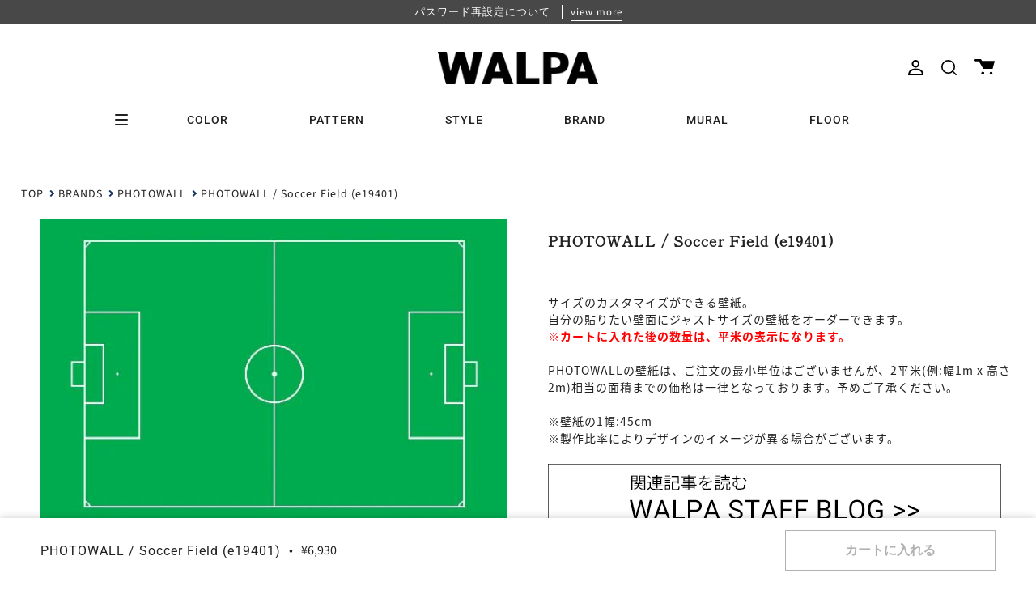

--- FILE ---
content_type: text/html; charset=utf-8
request_url: https://walpa.jp/products/wl-phw-photo016-44663
body_size: 68293
content:
<!doctype html>
<html class="no-js no-touch supports-no-cookies" lang="ja">
<head>
  <meta charset="UTF-8">
  <meta name="viewport" content="width=device-width, initial-scale=1.0">
  <meta name="theme-color" content="#8191a4">
  <link rel="canonical" href="https://walpa.jp/products/wl-phw-photo016-44663">
  
  <!-- Google Tag Manager -->
  <script>(function(w,d,s,l,i){w[l]=w[l]||[];w[l].push({'gtm.start':
  new Date().getTime(),event:'gtm.js'});var f=d.getElementsByTagName(s)[0],
  j=d.createElement(s),dl=l!='dataLayer'?'&l='+l:'';j.async=true;j.src=
  'https://www.googletagmanager.com/gtm.js?id='+i+dl;f.parentNode.insertBefore(j,f);
  })(window,document,'script','dataLayer','GTM-N4T5ZL6');</script>
  <!-- End Google Tag Manager -->


  <!-- ======================= Broadcast Theme V3.3.1 ========================= -->

  <link rel="preconnect" href="https://cdn.shopify.com" crossorigin>
  <link rel="preconnect" href="https://fonts.shopify.com" crossorigin>
  <link rel="preconnect" href="https://monorail-edge.shopifysvc.com" crossorigin><style data-shopify>/* css用のsvgアイコンをロード */
    --cart_icon:url("data:image/svg+xml,%3C?xml%20version=%221.0%22%20encoding=%22UTF-8%22?%3E%3Csvg%20id=%22_%E3%82%A4%E3%83%A4%E3%83%BC_2%22%20xmlns=%22http://www.w3.org/2000/svg%22%20width=%2224.97%22%20height=%2219.48%22%20viewBox=%220%200%2024.97%2019.48%22%3E%3Cg%20id=%22_%E3%82%A4%E3%83%A4%E3%83%BC_1-2%22%3E%3Cpath%20d=%22M1.38,0H7.88l1.53,2.39h15.57l-2.58,9.93H10.84L5.49,2.77H1.38c-.76,0-1.38-.62-1.38-1.38H0C0,.62,.62,0,1.38,0Z%22/%3E%3Ccircle%20cx=%2210.27%22%20cy=%2217.76%22%20r=%221.72%22/%3E%3Ccircle%20cx=%2210.27%22%20cy=%2217.76%22%20r=%221.72%22/%3E%3Ccircle%20cx=%2220.51%22%20cy=%2217.76%22%20r=%221.72%22/%3E%3C/g%3E%3C/svg%3E");</style>

  
    
      <link rel="preload" as="image" href="https://walpa.jp/cdn/shop/products/44663-main.jpg?v=1668816650&width=665">
    
  
    
  
    
  
    
  
    
  
    
  
    
  
    
  
    
  


  
    <link rel="shortcut icon" href="//walpa.jp/cdn/shop/files/walpa-favicon_32x32.png?v=1669803530" type="image/png" />
  

  <!-- Title and description ================================================ -->
  
  <title>
    
    PHOTOWALL / Soccer Field (e19401) | 輸入壁紙専門店 WALPA
    
    
    
      &ndash; WALPA.jp
    
  </title>

  
    <meta name="description" content="PHOTOWALL / Soccer Field (e19401) スウェーデンからカスタマイズできる壁紙">
  

  <meta property="og:site_name" content="WALPA.jp">
<meta property="og:url" content="https://walpa.jp/products/wl-phw-photo016-44663">
<meta property="og:title" content="PHOTOWALL / Soccer Field (e19401) | 輸入壁紙専門店 WALPA">
<meta property="og:type" content="product">
<meta property="og:description" content="PHOTOWALL / Soccer Field (e19401) スウェーデンからカスタマイズできる壁紙"><meta property="og:image" content="http://walpa.jp/cdn/shop/products/44663-main.jpg?v=1668816650">
  <meta property="og:image:secure_url" content="https://walpa.jp/cdn/shop/products/44663-main.jpg?v=1668816650">
  <meta property="og:image:width" content="600">
  <meta property="og:image:height" content="400"><meta property="og:price:amount" content="6,930">
  <meta property="og:price:currency" content="JPY"><meta name="twitter:card" content="summary_large_image">
<meta name="twitter:title" content="PHOTOWALL / Soccer Field (e19401) | 輸入壁紙専門店 WALPA">
<meta name="twitter:description" content="PHOTOWALL / Soccer Field (e19401) スウェーデンからカスタマイズできる壁紙">

  <!-- Additional Fonts ============================================================== -->
  <link rel="preconnect" href="https://fonts.googleapis.com">
  <link rel="preconnect" href="https://fonts.gstatic.com" crossorigin>
  <link href="https://fonts.googleapis.com/css2?family=Shippori+Mincho&display=swap" rel="stylesheet">
  <script>
    (function(d) {
      var config = {
        kitId: 'bsm6sdl',
        scriptTimeout: 3000,
        async: true
      },
      h=d.documentElement,t=setTimeout(function(){h.className=h.className.replace(/\bwf-loading\b/g,"")+" wf-inactive";},config.scriptTimeout),tk=d.createElement("script"),f=false,s=d.getElementsByTagName("script")[0],a;h.className+=" wf-loading";tk.src='https://use.typekit.net/'+config.kitId+'.js';tk.async=true;tk.onload=tk.onreadystatechange=function(){a=this.readyState;if(f||a&&a!="complete"&&a!="loaded")return;f=true;clearTimeout(t);try{Typekit.load(config)}catch(e){}};s.parentNode.insertBefore(tk,s)
    })(document);
  </script>
  
  <!-- CSS ================================================================== -->

  <link href="//walpa.jp/cdn/shop/t/11/assets/font-settings.css?v=5944185714637448121762223512" rel="stylesheet" type="text/css" media="all" />

  
<style data-shopify>

:root {--scrollbar-width: 0px;


---color-video-bg: #f2f2f2;


---color-bg: #ffffff;
---color-bg-secondary: #f7f7f7;
---color-bg-rgb: 255, 255, 255;

---color-text-dark: #000000;
---color-text: #212121;
---color-text-light: #646464;


/* === Opacity shades of grey ===*/
---color-a5:  rgba(33, 33, 33, 0.05);
---color-a10: rgba(33, 33, 33, 0.1);
---color-a15: rgba(33, 33, 33, 0.15);
---color-a20: rgba(33, 33, 33, 0.2);
---color-a25: rgba(33, 33, 33, 0.25);
---color-a30: rgba(33, 33, 33, 0.3);
---color-a35: rgba(33, 33, 33, 0.35);
---color-a40: rgba(33, 33, 33, 0.4);
---color-a45: rgba(33, 33, 33, 0.45);
---color-a50: rgba(33, 33, 33, 0.5);
---color-a55: rgba(33, 33, 33, 0.55);
---color-a60: rgba(33, 33, 33, 0.6);
---color-a65: rgba(33, 33, 33, 0.65);
---color-a70: rgba(33, 33, 33, 0.7);
---color-a75: rgba(33, 33, 33, 0.75);
---color-a80: rgba(33, 33, 33, 0.8);
---color-a85: rgba(33, 33, 33, 0.85);
---color-a90: rgba(33, 33, 33, 0.9);
---color-a95: rgba(33, 33, 33, 0.95);

---color-border: rgb(240, 240, 240);
---color-border-light: #f6f6f6;
---color-border-hairline: #f7f7f7;
---color-border-dark: #bdbdbd;/* === Bright color ===*/
---color-primary: #212121;
---color-primary-hover: #000000;
---color-primary-fade: rgba(33, 33, 33, 0.05);
---color-primary-fade-hover: rgba(33, 33, 33, 0.1);---color-primary-opposite: #ffffff;


/* === Secondary Color ===*/
---color-secondary: #8191a4;
---color-secondary-hover: #506a89;
---color-secondary-fade: rgba(129, 145, 164, 0.05);
---color-secondary-fade-hover: rgba(129, 145, 164, 0.1);---color-secondary-opposite: #ffffff;


/* === link Color ===*/
---color-link: #212121;
---color-link-hover: #bcb2a8;
---color-link-fade: rgba(33, 33, 33, 0.05);
---color-link-fade-hover: rgba(33, 33, 33, 0.1);---color-link-opposite: #ffffff;


/* === Product grid sale tags ===*/
---color-sale-bg: #f9dee5;
---color-sale-text: #af7b88;---color-sale-text-secondary: #f9dee5;

/* === Product grid badges ===*/
---color-badge-bg: #ffffff;
---color-badge-text: #212121;

/* === Helper colors for form error states ===*/
---color-error: var(---color-primary);
---color-error-bg: var(---color-primary-fade);



  ---radius: 0px;
  ---radius-sm: 0px;


---color-announcement-bg: #ffffff;
---color-announcement-text: #ab8c52;
---color-announcement-border: #e6ddcb;

---color-header-bg: #ffffff;
---color-header-link: #212121;
---color-header-link-hover: #212121;

---color-menu-bg: #ffffff;
---color-menu-border: #ffffff;
---color-menu-link: #212121;
---color-menu-link-hover: #212121;
---color-submenu-bg: #ffffff;
---color-submenu-link: #212121;
---color-submenu-link-hover: #ab8c52;
---color-menu-transparent: #ffffff;

---color-footer-bg: #212121;
---color-footer-text: #ffffff;
---color-footer-link: #ffffff;
---color-footer-link-hover: #f7f7f7;
---color-footer-border: #212121;

/* === Custom Cursor ===*/

--icon-zoom-in: url( "//walpa.jp/cdn/shop/t/11/assets/icon-zoom-in.svg?v=126996651526054293301653549074" );
--icon-zoom-out: url( "//walpa.jp/cdn/shop/t/11/assets/icon-zoom-out.svg?v=128675709041987423641653549074" );

/* === Typography ===*/
---product-grid-aspect-ratio: 160.0%;
---product-grid-size-piece: 16.0;


---font-weight-body: 400;
---font-weight-body-bold: 500;

---font-stack-body: "Source Sans Pro", sans-serif;
---font-style-body: normal;
---font-adjust-body: 1.0;

---font-weight-heading: 400;
---font-weight-heading-bold: 500;

---font-stack-heading: Roboto, sans-serif;
---font-style-heading: normal;
---font-adjust-heading: 1.0;

---font-stack-nav: Roboto, sans-serif;
---font-style-nav: normal;
---font-adjust-nav: 1.0;

---font-weight-nav: 400;
---font-weight-nav-bold: 500;

---font-size-base: 1.0rem;
---font-size-base-percent: 1.0;

---ico-select: url("//walpa.jp/cdn/shop/t/11/assets/ico-select.svg?v=115630813262522069291653549073");

/* === Parallax ===*/
---parallax-strength-min: 150.0%;
---parallax-strength-max: 160.0%;
}

</style>


  <link href="//walpa.jp/cdn/shop/t/11/assets/theme.css?v=175335728513876783631757987699" rel="stylesheet" type="text/css" media="all" />
  <link href="//walpa.jp/cdn/shop/t/11/assets/custom.css?v=111427325157849023081757289170" rel="stylesheet" type="text/css" media="all" />
  <link href="//walpa.jp/cdn/shop/t/11/assets/coupons-modal.css?v=53884742021533815021729039577" rel="stylesheet" type="text/css" media="all" />

  <script>
    if (window.navigator.userAgent.indexOf('MSIE ') > 0 || window.navigator.userAgent.indexOf('Trident/') > 0) {
      document.documentElement.className = document.documentElement.className + ' ie';

      var scripts = document.getElementsByTagName('script')[0];
      var polyfill = document.createElement("script");
      polyfill.defer = true;
      polyfill.src = "//walpa.jp/cdn/shop/t/11/assets/ie11.js?v=144489047535103983231653549074";

      scripts.parentNode.insertBefore(polyfill, scripts);
    } else {
      document.documentElement.className = document.documentElement.className.replace('no-js', 'js');
    }

    window.lazySizesConfig = window.lazySizesConfig || {};
    window.lazySizesConfig.preloadAfterLoad = true;

    let root = '/';
    if (root[root.length - 1] !== '/') {
      root = root + '/';
    }

    window.theme = {
      routes: {
        root: root,
        cart: '/cart',
        cart_add_url: '/cart/add',
        product_recommendations_url: '/recommendations/products',
        search_url: '/search',
        addresses_url: '/account/addresses'
      },
      assets: {
        photoswipe: '//walpa.jp/cdn/shop/t/11/assets/photoswipe.js?v=133295508854478997891661833840',
        smoothscroll: '//walpa.jp/cdn/shop/t/11/assets/smoothscroll.js?v=37906625415260927261653549073',
        swatches: '//walpa.jp/cdn/shop/t/11/assets/swatches.json?v=184343565545568312921681650505',
        base: "//walpa.jp/cdn/shop/t/11/assets/",
        no_image: "//walpa.jp/cdn/shopifycloud/storefront/assets/no-image-2048-a2addb12_1024x.gif",
      },
      strings: {
        addToCart: "カートに入れる",
        soldOut: "Sold Out",
        from: "From",
        preOrder: "Pre-order",
        sale: "Sale",
        subscription: "Subscription",
        unavailable: "Unavailable",
        unitPrice: "Unit price",
        unitPriceSeparator: "per",
        resultsFor: "Results for",
        noResultsFor: "No results for",
        shippingCalcSubmitButton: "Calculate shipping",
        shippingCalcSubmitButtonDisabled: "Calculating...",
        selectValue: "Select value",
        oneColor: "color",
        otherColor: "colors",
        upsellAddToCart: "Add",
        free: "Free"
      },
      settings: {
        customerLoggedIn: null ? true : false,
        cartDrawerEnabled: false,
        enableQuickAdd: false,
        enableAnimations: true,
        transparentHeader: false,
      },
      moneyFormat: true ? "¥{{amount_no_decimals}}(税込)" : "¥{{amount_no_decimals}}",
      moneyWithCurrencyFormat: "¥{{amount_no_decimals}}(税込)",
      info: {
        name: 'broadcast'
      },
      version: '3.3.1'
    };
  </script>

  

  <!-- Theme Javascript ============================================================== -->
  <script src="//walpa.jp/cdn/shop/t/11/assets/lazysizes.js?v=111431644619468174291653549075" async="async"></script>
  <script src="//walpa.jp/cdn/shop/t/11/assets/vendor.js?v=54846291969275285991653549074" defer="defer"></script>
  <script src="//walpa.jp/cdn/shop/t/11/assets/theme.js?v=67363903607892501521762223510" defer="defer"></script>

  <!-- Additional Javascript ============================================================== -->
  <script src="https://ajax.googleapis.com/ajax/libs/jquery/3.5.1/jquery.min.js"></script>
  <link rel="stylesheet" href="https://ajax.googleapis.com/ajax/libs/jqueryui/1.12.1/themes/redmond/jquery-ui.css">
  <script src="https://ajax.googleapis.com/ajax/libs/jqueryui/1.12.1/jquery-ui.min.js" type="text/javascript"></script>
  <script src="https://cdn.jsdelivr.net/npm/micromodal/dist/micromodal.min.js"></script>
  <script src="//walpa.jp/cdn/shop/t/11/assets/recently-viewed.js?v=4585843149648720751698120044" defer="defer"></script>

  <!-- Shopify app scripts =========================================================== -->

  <script>window.performance && window.performance.mark && window.performance.mark('shopify.content_for_header.start');</script><meta name="google-site-verification" content="lmJLnrAFmzpmQra4EMndqiKIY9s8uW6PogAUElX0sA4">
<meta id="shopify-digital-wallet" name="shopify-digital-wallet" content="/55057842434/digital_wallets/dialog">
<meta name="shopify-checkout-api-token" content="1a00996d04a80b3cdf000958d468cef8">
<meta id="in-context-paypal-metadata" data-shop-id="55057842434" data-venmo-supported="false" data-environment="production" data-locale="ja_JP" data-paypal-v4="true" data-currency="JPY">
<link rel="alternate" type="application/json+oembed" href="https://walpa.jp/products/wl-phw-photo016-44663.oembed">
<script async="async" src="/checkouts/internal/preloads.js?locale=ja-JP"></script>
<link rel="preconnect" href="https://shop.app" crossorigin="anonymous">
<script async="async" src="https://shop.app/checkouts/internal/preloads.js?locale=ja-JP&shop_id=55057842434" crossorigin="anonymous"></script>
<script id="apple-pay-shop-capabilities" type="application/json">{"shopId":55057842434,"countryCode":"JP","currencyCode":"JPY","merchantCapabilities":["supports3DS"],"merchantId":"gid:\/\/shopify\/Shop\/55057842434","merchantName":"WALPA.jp","requiredBillingContactFields":["postalAddress","email","phone"],"requiredShippingContactFields":["postalAddress","email","phone"],"shippingType":"shipping","supportedNetworks":["visa","masterCard","amex","jcb","discover"],"total":{"type":"pending","label":"WALPA.jp","amount":"1.00"},"shopifyPaymentsEnabled":true,"supportsSubscriptions":true}</script>
<script id="shopify-features" type="application/json">{"accessToken":"1a00996d04a80b3cdf000958d468cef8","betas":["rich-media-storefront-analytics"],"domain":"walpa.jp","predictiveSearch":false,"shopId":55057842434,"locale":"ja"}</script>
<script>var Shopify = Shopify || {};
Shopify.shop = "dev-walpa.myshopify.com";
Shopify.locale = "ja";
Shopify.currency = {"active":"JPY","rate":"1.0"};
Shopify.country = "JP";
Shopify.theme = {"name":"walpa__broadcast\/develop","id":133003870466,"schema_name":"Broadcast","schema_version":"3.3.1","theme_store_id":null,"role":"main"};
Shopify.theme.handle = "null";
Shopify.theme.style = {"id":null,"handle":null};
Shopify.cdnHost = "walpa.jp/cdn";
Shopify.routes = Shopify.routes || {};
Shopify.routes.root = "/";</script>
<script type="module">!function(o){(o.Shopify=o.Shopify||{}).modules=!0}(window);</script>
<script>!function(o){function n(){var o=[];function n(){o.push(Array.prototype.slice.apply(arguments))}return n.q=o,n}var t=o.Shopify=o.Shopify||{};t.loadFeatures=n(),t.autoloadFeatures=n()}(window);</script>
<script>
  window.ShopifyPay = window.ShopifyPay || {};
  window.ShopifyPay.apiHost = "shop.app\/pay";
  window.ShopifyPay.redirectState = null;
</script>
<script id="shop-js-analytics" type="application/json">{"pageType":"product"}</script>
<script defer="defer" async type="module" src="//walpa.jp/cdn/shopifycloud/shop-js/modules/v2/client.init-shop-cart-sync_CSE-8ASR.ja.esm.js"></script>
<script defer="defer" async type="module" src="//walpa.jp/cdn/shopifycloud/shop-js/modules/v2/chunk.common_DDD8GOhs.esm.js"></script>
<script defer="defer" async type="module" src="//walpa.jp/cdn/shopifycloud/shop-js/modules/v2/chunk.modal_B6JNj9sU.esm.js"></script>
<script type="module">
  await import("//walpa.jp/cdn/shopifycloud/shop-js/modules/v2/client.init-shop-cart-sync_CSE-8ASR.ja.esm.js");
await import("//walpa.jp/cdn/shopifycloud/shop-js/modules/v2/chunk.common_DDD8GOhs.esm.js");
await import("//walpa.jp/cdn/shopifycloud/shop-js/modules/v2/chunk.modal_B6JNj9sU.esm.js");

  window.Shopify.SignInWithShop?.initShopCartSync?.({"fedCMEnabled":true,"windoidEnabled":true});

</script>
<script>
  window.Shopify = window.Shopify || {};
  if (!window.Shopify.featureAssets) window.Shopify.featureAssets = {};
  window.Shopify.featureAssets['shop-js'] = {"shop-cart-sync":["modules/v2/client.shop-cart-sync_BCoLmxl3.ja.esm.js","modules/v2/chunk.common_DDD8GOhs.esm.js","modules/v2/chunk.modal_B6JNj9sU.esm.js"],"init-fed-cm":["modules/v2/client.init-fed-cm_BUzkuSqB.ja.esm.js","modules/v2/chunk.common_DDD8GOhs.esm.js","modules/v2/chunk.modal_B6JNj9sU.esm.js"],"init-shop-email-lookup-coordinator":["modules/v2/client.init-shop-email-lookup-coordinator_BW32axq4.ja.esm.js","modules/v2/chunk.common_DDD8GOhs.esm.js","modules/v2/chunk.modal_B6JNj9sU.esm.js"],"init-windoid":["modules/v2/client.init-windoid_BvNGLRkF.ja.esm.js","modules/v2/chunk.common_DDD8GOhs.esm.js","modules/v2/chunk.modal_B6JNj9sU.esm.js"],"shop-button":["modules/v2/client.shop-button_CH0XKSrs.ja.esm.js","modules/v2/chunk.common_DDD8GOhs.esm.js","modules/v2/chunk.modal_B6JNj9sU.esm.js"],"shop-cash-offers":["modules/v2/client.shop-cash-offers_DjoQtMHe.ja.esm.js","modules/v2/chunk.common_DDD8GOhs.esm.js","modules/v2/chunk.modal_B6JNj9sU.esm.js"],"shop-toast-manager":["modules/v2/client.shop-toast-manager_B8NLGr5M.ja.esm.js","modules/v2/chunk.common_DDD8GOhs.esm.js","modules/v2/chunk.modal_B6JNj9sU.esm.js"],"init-shop-cart-sync":["modules/v2/client.init-shop-cart-sync_CSE-8ASR.ja.esm.js","modules/v2/chunk.common_DDD8GOhs.esm.js","modules/v2/chunk.modal_B6JNj9sU.esm.js"],"init-customer-accounts-sign-up":["modules/v2/client.init-customer-accounts-sign-up_C-LwrDE-.ja.esm.js","modules/v2/client.shop-login-button_D0X6bVTm.ja.esm.js","modules/v2/chunk.common_DDD8GOhs.esm.js","modules/v2/chunk.modal_B6JNj9sU.esm.js"],"pay-button":["modules/v2/client.pay-button_imCDqct4.ja.esm.js","modules/v2/chunk.common_DDD8GOhs.esm.js","modules/v2/chunk.modal_B6JNj9sU.esm.js"],"init-customer-accounts":["modules/v2/client.init-customer-accounts_CxIJyI-K.ja.esm.js","modules/v2/client.shop-login-button_D0X6bVTm.ja.esm.js","modules/v2/chunk.common_DDD8GOhs.esm.js","modules/v2/chunk.modal_B6JNj9sU.esm.js"],"avatar":["modules/v2/client.avatar_BTnouDA3.ja.esm.js"],"init-shop-for-new-customer-accounts":["modules/v2/client.init-shop-for-new-customer-accounts_DRBL7B82.ja.esm.js","modules/v2/client.shop-login-button_D0X6bVTm.ja.esm.js","modules/v2/chunk.common_DDD8GOhs.esm.js","modules/v2/chunk.modal_B6JNj9sU.esm.js"],"shop-follow-button":["modules/v2/client.shop-follow-button_D610YzXR.ja.esm.js","modules/v2/chunk.common_DDD8GOhs.esm.js","modules/v2/chunk.modal_B6JNj9sU.esm.js"],"checkout-modal":["modules/v2/client.checkout-modal_NhzDspE5.ja.esm.js","modules/v2/chunk.common_DDD8GOhs.esm.js","modules/v2/chunk.modal_B6JNj9sU.esm.js"],"shop-login-button":["modules/v2/client.shop-login-button_D0X6bVTm.ja.esm.js","modules/v2/chunk.common_DDD8GOhs.esm.js","modules/v2/chunk.modal_B6JNj9sU.esm.js"],"lead-capture":["modules/v2/client.lead-capture_pLpCOlEn.ja.esm.js","modules/v2/chunk.common_DDD8GOhs.esm.js","modules/v2/chunk.modal_B6JNj9sU.esm.js"],"shop-login":["modules/v2/client.shop-login_DiHM-Diw.ja.esm.js","modules/v2/chunk.common_DDD8GOhs.esm.js","modules/v2/chunk.modal_B6JNj9sU.esm.js"],"payment-terms":["modules/v2/client.payment-terms_BdLTgEH_.ja.esm.js","modules/v2/chunk.common_DDD8GOhs.esm.js","modules/v2/chunk.modal_B6JNj9sU.esm.js"]};
</script>
<script>(function() {
  var isLoaded = false;
  function asyncLoad() {
    if (isLoaded) return;
    isLoaded = true;
    var urls = ["https:\/\/cdn.nfcube.com\/instafeed-f8fc89881a1fd0303bb6168b58655a79.js?shop=dev-walpa.myshopify.com","\/\/backinstock.useamp.com\/widget\/63912_1767158786.js?category=bis\u0026v=6\u0026shop=dev-walpa.myshopify.com"];
    for (var i = 0; i < urls.length; i++) {
      var s = document.createElement('script');
      s.type = 'text/javascript';
      s.async = true;
      s.src = urls[i];
      var x = document.getElementsByTagName('script')[0];
      x.parentNode.insertBefore(s, x);
    }
  };
  if(window.attachEvent) {
    window.attachEvent('onload', asyncLoad);
  } else {
    window.addEventListener('load', asyncLoad, false);
  }
})();</script>
<script id="__st">var __st={"a":55057842434,"offset":32400,"reqid":"6b70de29-f2f1-434d-b938-e4da945deba9-1770126799","pageurl":"walpa.jp\/products\/wl-phw-photo016-44663","u":"652d18f0093b","p":"product","rtyp":"product","rid":7879565148418};</script>
<script>window.ShopifyPaypalV4VisibilityTracking = true;</script>
<script id="captcha-bootstrap">!function(){'use strict';const t='contact',e='account',n='new_comment',o=[[t,t],['blogs',n],['comments',n],[t,'customer']],c=[[e,'customer_login'],[e,'guest_login'],[e,'recover_customer_password'],[e,'create_customer']],r=t=>t.map((([t,e])=>`form[action*='/${t}']:not([data-nocaptcha='true']) input[name='form_type'][value='${e}']`)).join(','),a=t=>()=>t?[...document.querySelectorAll(t)].map((t=>t.form)):[];function s(){const t=[...o],e=r(t);return a(e)}const i='password',u='form_key',d=['recaptcha-v3-token','g-recaptcha-response','h-captcha-response',i],f=()=>{try{return window.sessionStorage}catch{return}},m='__shopify_v',_=t=>t.elements[u];function p(t,e,n=!1){try{const o=window.sessionStorage,c=JSON.parse(o.getItem(e)),{data:r}=function(t){const{data:e,action:n}=t;return t[m]||n?{data:e,action:n}:{data:t,action:n}}(c);for(const[e,n]of Object.entries(r))t.elements[e]&&(t.elements[e].value=n);n&&o.removeItem(e)}catch(o){console.error('form repopulation failed',{error:o})}}const l='form_type',E='cptcha';function T(t){t.dataset[E]=!0}const w=window,h=w.document,L='Shopify',v='ce_forms',y='captcha';let A=!1;((t,e)=>{const n=(g='f06e6c50-85a8-45c8-87d0-21a2b65856fe',I='https://cdn.shopify.com/shopifycloud/storefront-forms-hcaptcha/ce_storefront_forms_captcha_hcaptcha.v1.5.2.iife.js',D={infoText:'hCaptchaによる保護',privacyText:'プライバシー',termsText:'利用規約'},(t,e,n)=>{const o=w[L][v],c=o.bindForm;if(c)return c(t,g,e,D).then(n);var r;o.q.push([[t,g,e,D],n]),r=I,A||(h.body.append(Object.assign(h.createElement('script'),{id:'captcha-provider',async:!0,src:r})),A=!0)});var g,I,D;w[L]=w[L]||{},w[L][v]=w[L][v]||{},w[L][v].q=[],w[L][y]=w[L][y]||{},w[L][y].protect=function(t,e){n(t,void 0,e),T(t)},Object.freeze(w[L][y]),function(t,e,n,w,h,L){const[v,y,A,g]=function(t,e,n){const i=e?o:[],u=t?c:[],d=[...i,...u],f=r(d),m=r(i),_=r(d.filter((([t,e])=>n.includes(e))));return[a(f),a(m),a(_),s()]}(w,h,L),I=t=>{const e=t.target;return e instanceof HTMLFormElement?e:e&&e.form},D=t=>v().includes(t);t.addEventListener('submit',(t=>{const e=I(t);if(!e)return;const n=D(e)&&!e.dataset.hcaptchaBound&&!e.dataset.recaptchaBound,o=_(e),c=g().includes(e)&&(!o||!o.value);(n||c)&&t.preventDefault(),c&&!n&&(function(t){try{if(!f())return;!function(t){const e=f();if(!e)return;const n=_(t);if(!n)return;const o=n.value;o&&e.removeItem(o)}(t);const e=Array.from(Array(32),(()=>Math.random().toString(36)[2])).join('');!function(t,e){_(t)||t.append(Object.assign(document.createElement('input'),{type:'hidden',name:u})),t.elements[u].value=e}(t,e),function(t,e){const n=f();if(!n)return;const o=[...t.querySelectorAll(`input[type='${i}']`)].map((({name:t})=>t)),c=[...d,...o],r={};for(const[a,s]of new FormData(t).entries())c.includes(a)||(r[a]=s);n.setItem(e,JSON.stringify({[m]:1,action:t.action,data:r}))}(t,e)}catch(e){console.error('failed to persist form',e)}}(e),e.submit())}));const S=(t,e)=>{t&&!t.dataset[E]&&(n(t,e.some((e=>e===t))),T(t))};for(const o of['focusin','change'])t.addEventListener(o,(t=>{const e=I(t);D(e)&&S(e,y())}));const B=e.get('form_key'),M=e.get(l),P=B&&M;t.addEventListener('DOMContentLoaded',(()=>{const t=y();if(P)for(const e of t)e.elements[l].value===M&&p(e,B);[...new Set([...A(),...v().filter((t=>'true'===t.dataset.shopifyCaptcha))])].forEach((e=>S(e,t)))}))}(h,new URLSearchParams(w.location.search),n,t,e,['guest_login'])})(!1,!0)}();</script>
<script integrity="sha256-4kQ18oKyAcykRKYeNunJcIwy7WH5gtpwJnB7kiuLZ1E=" data-source-attribution="shopify.loadfeatures" defer="defer" src="//walpa.jp/cdn/shopifycloud/storefront/assets/storefront/load_feature-a0a9edcb.js" crossorigin="anonymous"></script>
<script crossorigin="anonymous" defer="defer" src="//walpa.jp/cdn/shopifycloud/storefront/assets/shopify_pay/storefront-65b4c6d7.js?v=20250812"></script>
<script data-source-attribution="shopify.dynamic_checkout.dynamic.init">var Shopify=Shopify||{};Shopify.PaymentButton=Shopify.PaymentButton||{isStorefrontPortableWallets:!0,init:function(){window.Shopify.PaymentButton.init=function(){};var t=document.createElement("script");t.src="https://walpa.jp/cdn/shopifycloud/portable-wallets/latest/portable-wallets.ja.js",t.type="module",document.head.appendChild(t)}};
</script>
<script data-source-attribution="shopify.dynamic_checkout.buyer_consent">
  function portableWalletsHideBuyerConsent(e){var t=document.getElementById("shopify-buyer-consent"),n=document.getElementById("shopify-subscription-policy-button");t&&n&&(t.classList.add("hidden"),t.setAttribute("aria-hidden","true"),n.removeEventListener("click",e))}function portableWalletsShowBuyerConsent(e){var t=document.getElementById("shopify-buyer-consent"),n=document.getElementById("shopify-subscription-policy-button");t&&n&&(t.classList.remove("hidden"),t.removeAttribute("aria-hidden"),n.addEventListener("click",e))}window.Shopify?.PaymentButton&&(window.Shopify.PaymentButton.hideBuyerConsent=portableWalletsHideBuyerConsent,window.Shopify.PaymentButton.showBuyerConsent=portableWalletsShowBuyerConsent);
</script>
<script data-source-attribution="shopify.dynamic_checkout.cart.bootstrap">document.addEventListener("DOMContentLoaded",(function(){function t(){return document.querySelector("shopify-accelerated-checkout-cart, shopify-accelerated-checkout")}if(t())Shopify.PaymentButton.init();else{new MutationObserver((function(e,n){t()&&(Shopify.PaymentButton.init(),n.disconnect())})).observe(document.body,{childList:!0,subtree:!0})}}));
</script>
<link id="shopify-accelerated-checkout-styles" rel="stylesheet" media="screen" href="https://walpa.jp/cdn/shopifycloud/portable-wallets/latest/accelerated-checkout-backwards-compat.css" crossorigin="anonymous">
<style id="shopify-accelerated-checkout-cart">
        #shopify-buyer-consent {
  margin-top: 1em;
  display: inline-block;
  width: 100%;
}

#shopify-buyer-consent.hidden {
  display: none;
}

#shopify-subscription-policy-button {
  background: none;
  border: none;
  padding: 0;
  text-decoration: underline;
  font-size: inherit;
  cursor: pointer;
}

#shopify-subscription-policy-button::before {
  box-shadow: none;
}

      </style>

<script>window.performance && window.performance.mark && window.performance.mark('shopify.content_for_header.end');</script>
  
<!-- Start of Judge.me Core -->
<link rel="dns-prefetch" href="https://cdn.judge.me/">
<script data-cfasync='false' class='jdgm-settings-script'>window.jdgmSettings={"pagination":5,"disable_web_reviews":false,"badge_no_review_text":"レビューなし","badge_n_reviews_text":"{{ n }}件のレビュー","hide_badge_preview_if_no_reviews":true,"badge_hide_text":false,"enforce_center_preview_badge":false,"widget_title":"REVIEW","widget_open_form_text":"レビューを書く","widget_close_form_text":"レビューをキャンセル","widget_refresh_page_text":"ページを更新","widget_summary_text":"{{ number_of_reviews }} 件のレビューに基づいています","widget_no_review_text":"最初のレビューを書きましょう","widget_name_field_text":"表示名","widget_verified_name_field_text":"名前","widget_name_placeholder_text":"名前を入力してください（非公開）","widget_required_field_error_text":"このフィールドは必須です。","widget_email_field_text":"メールアドレス","widget_verified_email_field_text":"認証されたメール（非公開、編集不可）","widget_email_placeholder_text":"あなたのメールアドレス（非公開）","widget_email_field_error_text":"有効なメールアドレスを入力してください。","widget_rating_field_text":"評価","widget_review_title_field_text":"タイトル","widget_review_title_placeholder_text":"レビューにタイトルをつける","widget_review_body_field_text":"レビュー内容","widget_review_body_placeholder_text":"ここに書き始めてください...","widget_pictures_field_text":"写真/動画（任意）","widget_submit_review_text":"レビューを送信","widget_submit_verified_review_text":"認証済みレビューを送信","widget_submit_success_msg_with_auto_publish":"ありがとうございます！数分後にページを更新して、あなたのレビューを確認してください。\u003ca href='https://judge.me/login' target='_blank' rel='nofollow noopener'\u003eJudge.me\u003c/a\u003eにログインすることで、レビューの削除や編集ができます。","widget_submit_success_msg_no_auto_publish":"ありがとうございます！あなたのレビューはショップ管理者の承認を得た後に公開されます。\u003ca href='https://judge.me/login' target='_blank' rel='nofollow noopener'\u003eJudge.me\u003c/a\u003eにログインすることで、レビューの削除や編集ができます。","widget_show_default_reviews_out_of_total_text":"{{ n_reviews }}件のレビューのうち{{ n_reviews_shown }}件を表示しています。","widget_show_all_link_text":"すべて表示","widget_show_less_link_text":"表示を減らす","widget_author_said_text":"{{ reviewer_name }}の言葉：","widget_days_text":"{{ n }}日前","widget_weeks_text":"{{ n }}週間前","widget_months_text":"{{ n }}ヶ月前","widget_years_text":"{{ n }}年前","widget_yesterday_text":"昨日","widget_today_text":"今日","widget_replied_text":"\u003e\u003e {{ shop_name }}の返信：","widget_read_more_text":"read more","widget_reviewer_name_as_initial":"anonymous","widget_rating_filter_color":"","widget_rating_filter_see_all_text":"すべてのレビューを見る","widget_sorting_most_recent_text":"最新順","widget_sorting_highest_rating_text":"最高評価順","widget_sorting_lowest_rating_text":"最低評価順","widget_sorting_with_pictures_text":"写真付きのみ","widget_sorting_most_helpful_text":"最も役立つ順","widget_open_question_form_text":"質問する","widget_reviews_subtab_text":"レビュー","widget_questions_subtab_text":"質問","widget_question_label_text":"質問","widget_answer_label_text":"回答","widget_question_placeholder_text":"ここに質問を書いてください","widget_submit_question_text":"質問を送信","widget_question_submit_success_text":"ご質問ありがとうございます。","verified_badge_text":"認証済み","verified_badge_bg_color":"","verified_badge_text_color":"","verified_badge_placement":"left-of-reviewer-name","widget_review_max_height":2,"widget_hide_border":false,"widget_social_share":true,"widget_thumb":true,"widget_review_location_show":false,"widget_location_format":"country_iso_code","all_reviews_include_out_of_store_products":true,"all_reviews_out_of_store_text":"（ストア外）","all_reviews_pagination":100,"all_reviews_product_name_prefix_text":"について","enable_review_pictures":true,"enable_question_anwser":true,"widget_theme":"","review_date_format":"timestamp","default_sort_method":"most-recent","widget_product_reviews_subtab_text":"製品レビュー","widget_shop_reviews_subtab_text":"ストアレビュー","widget_other_products_reviews_text":"他の製品のレビュー","widget_store_reviews_subtab_text":"ショップレビュー","widget_no_store_reviews_text":"この店舗はまだレビューを受け取っていません","widget_web_restriction_product_reviews_text":"この製品に対するレビューはまだありません","widget_no_items_text":"アイテムが見つかりません","widget_show_more_text":"もっと見る","widget_write_a_store_review_text":"ストアレビューを書く","widget_other_languages_heading":"他の言語のレビュー","widget_translate_review_text":"レビューを{{ language }}に翻訳","widget_translating_review_text":"翻訳中...","widget_show_original_translation_text":"原文を表示 ({{ language }})","widget_translate_review_failed_text":"レビューを翻訳できませんでした。","widget_translate_review_retry_text":"再試行","widget_translate_review_try_again_later_text":"後でもう一度お試しください","show_product_url_for_grouped_product":false,"widget_sorting_pictures_first_text":"写真を最初に","show_pictures_on_all_rev_page_mobile":true,"show_pictures_on_all_rev_page_desktop":true,"floating_tab_hide_mobile_install_preference":false,"floating_tab_button_name":"★ レビュー","floating_tab_title":"お客様の声","floating_tab_button_color":"","floating_tab_button_background_color":"","floating_tab_url":"","floating_tab_url_enabled":true,"floating_tab_tab_style":"text","all_reviews_text_badge_text":"お客様は当店を{{ shop.metafields.judgeme.all_reviews_count }}件のレビューに基づいて{{ shop.metafields.judgeme.all_reviews_rating | round: 1 }}/5と評価しています。","all_reviews_text_badge_text_branded_style":"{{ shop.metafields.judgeme.all_reviews_count }}件のレビューに基づいて5つ星中{{ shop.metafields.judgeme.all_reviews_rating | round: 1 }}つ星","is_all_reviews_text_badge_a_link":false,"show_stars_for_all_reviews_text_badge":false,"all_reviews_text_badge_url":"","all_reviews_text_style":"text","all_reviews_text_color_style":"judgeme_brand_color","all_reviews_text_color":"#108474","all_reviews_text_show_jm_brand":true,"featured_carousel_show_header":true,"featured_carousel_title":"WALPANIAN REVIEWS","testimonials_carousel_title":"お客様の声","videos_carousel_title":"お客様の声","cards_carousel_title":"お客様の声","featured_carousel_count_text":"{{ n }}件のレビュー","featured_carousel_add_link_to_all_reviews_page":true,"featured_carousel_url":"/pages/all-reviews","featured_carousel_show_images":true,"featured_carousel_autoslide_interval":5,"featured_carousel_arrows_on_the_sides":true,"featured_carousel_height":250,"featured_carousel_width":100,"featured_carousel_image_size":200,"featured_carousel_image_height":250,"featured_carousel_arrow_color":"#eeeeee","verified_count_badge_style":"vintage","verified_count_badge_orientation":"horizontal","verified_count_badge_color_style":"judgeme_brand_color","verified_count_badge_color":"#108474","is_verified_count_badge_a_link":false,"verified_count_badge_url":"","verified_count_badge_show_jm_brand":true,"widget_rating_preset_default":5,"widget_first_sub_tab":"product-reviews","widget_show_histogram":true,"widget_histogram_use_custom_color":false,"widget_pagination_use_custom_color":false,"widget_star_use_custom_color":false,"widget_verified_badge_use_custom_color":false,"widget_write_review_use_custom_color":false,"picture_reminder_submit_button":"Upload Pictures","enable_review_videos":true,"mute_video_by_default":false,"widget_sorting_videos_first_text":"動画を最初に","widget_review_pending_text":"保留中","featured_carousel_items_for_large_screen":3,"social_share_options_order":"Facebook,Twitter","remove_microdata_snippet":true,"disable_json_ld":false,"enable_json_ld_products":false,"preview_badge_show_question_text":false,"preview_badge_no_question_text":"質問なし","preview_badge_n_question_text":"{{ number_of_questions }}件の質問","qa_badge_show_icon":false,"qa_badge_position":"same-row","remove_judgeme_branding":true,"widget_add_search_bar":false,"widget_search_bar_placeholder":"レビューを検索する","widget_sorting_verified_only_text":"認証済みのみ","featured_carousel_theme":"gallery","featured_carousel_show_rating":true,"featured_carousel_show_title":true,"featured_carousel_show_body":true,"featured_carousel_show_date":false,"featured_carousel_show_reviewer":false,"featured_carousel_show_product":true,"featured_carousel_header_background_color":"#108474","featured_carousel_header_text_color":"#ffffff","featured_carousel_name_product_separator":"reviewed","featured_carousel_full_star_background":"#108474","featured_carousel_empty_star_background":"#dadada","featured_carousel_vertical_theme_background":"#f9fafb","featured_carousel_verified_badge_enable":false,"featured_carousel_verified_badge_color":"#108474","featured_carousel_border_style":"square","featured_carousel_review_line_length_limit":3,"featured_carousel_more_reviews_button_text":"view more","featured_carousel_view_product_button_text":"製品を見る","all_reviews_page_load_reviews_on":"scroll","all_reviews_page_load_more_text":"さらにレビューを読み込む","disable_fb_tab_reviews":false,"enable_ajax_cdn_cache":false,"widget_public_name_text":"のように公開表示","default_reviewer_name":"John Smith","default_reviewer_name_has_non_latin":true,"widget_reviewer_anonymous":"匿名","medals_widget_title":"Judge.me レビューメダル","medals_widget_background_color":"#f9fafb","medals_widget_position":"footer_all_pages","medals_widget_border_color":"#f9fafb","medals_widget_verified_text_position":"left","medals_widget_use_monochromatic_version":false,"medals_widget_elements_color":"#108474","show_reviewer_avatar":false,"widget_invalid_yt_video_url_error_text":"YouTubeビデオURLではありません","widget_max_length_field_error_text":"{0}文字以内で入力してください。","widget_show_country_flag":false,"widget_show_collected_via_shop_app":true,"widget_verified_by_shop_badge_style":"light","widget_verified_by_shop_text":"ショップによって認証","widget_show_photo_gallery":true,"widget_load_with_code_splitting":true,"widget_ugc_install_preference":false,"widget_ugc_title":"私たちが作り、あなたが共有","widget_ugc_subtitle":"タグ付けすると、あなたの写真が私たちのページで特集されます","widget_ugc_arrows_color":"#ffffff","widget_ugc_primary_button_text":"今すぐ購入","widget_ugc_primary_button_background_color":"#108474","widget_ugc_primary_button_text_color":"#ffffff","widget_ugc_primary_button_border_width":"0","widget_ugc_primary_button_border_style":"none","widget_ugc_primary_button_border_color":"#108474","widget_ugc_primary_button_border_radius":"25","widget_ugc_secondary_button_text":"さらに読み込む","widget_ugc_secondary_button_background_color":"#ffffff","widget_ugc_secondary_button_text_color":"#108474","widget_ugc_secondary_button_border_width":"2","widget_ugc_secondary_button_border_style":"solid","widget_ugc_secondary_button_border_color":"#108474","widget_ugc_secondary_button_border_radius":"25","widget_ugc_reviews_button_text":"レビューを見る","widget_ugc_reviews_button_background_color":"#ffffff","widget_ugc_reviews_button_text_color":"#108474","widget_ugc_reviews_button_border_width":"2","widget_ugc_reviews_button_border_style":"solid","widget_ugc_reviews_button_border_color":"#108474","widget_ugc_reviews_button_border_radius":"25","widget_ugc_reviews_button_link_to":"judgeme-reviews-page","widget_ugc_show_post_date":true,"widget_ugc_max_width":"800","widget_rating_metafield_value_type":true,"widget_primary_color":"#000000","widget_enable_secondary_color":false,"widget_secondary_color":"#edf5f5","widget_summary_average_rating_text":"5つ星中{{ average_rating }}つ星","widget_media_grid_title":"投稿された画像一覧","widget_media_grid_see_more_text":"view more","widget_round_style":false,"widget_show_product_medals":true,"widget_verified_by_judgeme_text":"Judge.meによって認証","widget_show_store_medals":false,"widget_verified_by_judgeme_text_in_store_medals":"Judge.meによって認証","widget_media_field_exceed_quantity_message":"申し訳ありませんが、1つのレビューにつき{{ max_media }}つまでしか受け付けられません。","widget_media_field_exceed_limit_message":"{{ file_name }}が大きすぎます。{{ size_limit }}MB未満の{{ media_type }}を選択してください。","widget_review_submitted_text":"レビューが送信されました！","widget_question_submitted_text":"質問が送信されました！","widget_close_form_text_question":"キャンセル","widget_write_your_answer_here_text":"ニックネーム","widget_enabled_branded_link":true,"widget_show_collected_by_judgeme":true,"widget_reviewer_name_color":"","widget_write_review_text_color":"","widget_write_review_bg_color":"","widget_collected_by_judgeme_text":"Judge.meによって収集","widget_pagination_type":"load_more","widget_load_more_text":"view more","widget_load_more_color":"#108474","widget_full_review_text":"完全なレビュー","widget_read_more_reviews_text":"さらにレビューを読む","widget_read_questions_text":"質問を読む","widget_questions_and_answers_text":"質問と回答","widget_verified_by_text":"認証元","widget_verified_text":"認証済み","widget_number_of_reviews_text":"{{ number_of_reviews }}件のレビュー","widget_back_button_text":"戻る","widget_next_button_text":"次へ","widget_custom_forms_filter_button":"フィルター","custom_forms_style":"vertical","widget_show_review_information":false,"how_reviews_are_collected":"レビューの収集方法は？","widget_show_review_keywords":false,"widget_gdpr_statement":"あなたのデータの使用方法：あなたが残したレビューについてのみ、必要な場合にのみご連絡いたします。レビューを送信することで、Judge.meの\u003ca href='https://judge.me/terms' target='_blank' rel='nofollow noopener'\u003e利用規約\u003c/a\u003e、\u003ca href='https://judge.me/privacy' target='_blank' rel='nofollow noopener'\u003eプライバシーポリシー\u003c/a\u003e、\u003ca href='https://judge.me/content-policy' target='_blank' rel='nofollow noopener'\u003eコンテンツポリシー\u003c/a\u003eに同意したことになります。","widget_multilingual_sorting_enabled":false,"widget_translate_review_content_enabled":false,"widget_translate_review_content_method":"manual","popup_widget_review_selection":"automatically_with_pictures","popup_widget_round_border_style":false,"popup_widget_show_title":true,"popup_widget_show_body":true,"popup_widget_show_reviewer":false,"popup_widget_show_product":true,"popup_widget_show_pictures":true,"popup_widget_use_review_picture":true,"popup_widget_show_on_home_page":true,"popup_widget_show_on_product_page":true,"popup_widget_show_on_collection_page":true,"popup_widget_show_on_cart_page":true,"popup_widget_position":"bottom_left","popup_widget_first_review_delay":5,"popup_widget_duration":5,"popup_widget_interval":5,"popup_widget_review_count":5,"popup_widget_hide_on_mobile":true,"review_snippet_widget_round_border_style":true,"review_snippet_widget_card_color":"#FFFFFF","review_snippet_widget_slider_arrows_background_color":"#FFFFFF","review_snippet_widget_slider_arrows_color":"#000000","review_snippet_widget_star_color":"#108474","show_product_variant":false,"all_reviews_product_variant_label_text":"バリエーション: ","widget_show_verified_branding":false,"widget_ai_summary_title":"お客様の声","widget_ai_summary_disclaimer":"最近のカスタマーレビューに基づくAI搭載レビュー要約","widget_show_ai_summary":false,"widget_show_ai_summary_bg":false,"widget_show_review_title_input":true,"redirect_reviewers_invited_via_email":"review_widget","request_store_review_after_product_review":false,"request_review_other_products_in_order":false,"review_form_color_scheme":"default","review_form_corner_style":"square","review_form_star_color":{},"review_form_text_color":"#333333","review_form_background_color":"#ffffff","review_form_field_background_color":"#fafafa","review_form_button_color":{},"review_form_button_text_color":"#ffffff","review_form_modal_overlay_color":"#000000","review_content_screen_title_text":"この製品をどのように評価しますか？","review_content_introduction_text":"あなたの体験について少し共有していただけると嬉しいです。","store_review_form_title_text":"このストアをどのように評価しますか？","store_review_form_introduction_text":"あなたの体験について少し共有していただけると嬉しいです。","show_review_guidance_text":true,"one_star_review_guidance_text":"悪い","five_star_review_guidance_text":"素晴らしい","customer_information_screen_title_text":"あなたについて","customer_information_introduction_text":"あなたについてもっと教えてください。","custom_questions_screen_title_text":"あなたの体験について詳しく","custom_questions_introduction_text":"あなたの体験についてより詳しく理解するための質問がいくつかあります。","review_submitted_screen_title_text":"レビューありがとうございます！","review_submitted_screen_thank_you_text":"現在処理中です。まもなくストアに表示されます。","review_submitted_screen_email_verification_text":"今送信したリンクをクリックしてメールアドレスを確認してください。これにより、レビューの信頼性を保つことができます。","review_submitted_request_store_review_text":"私たちとのお買い物体験を共有していただけませんか？","review_submitted_review_other_products_text":"これらの商品をレビューしていただけませんか？","store_review_screen_title_text":"あなたの購入体験を共有しますか？","store_review_introduction_text":"あなたのフィードバックを重視し、改善に活用します。あなたの思いや提案を共有してください。","reviewer_media_screen_title_picture_text":"写真を共有","reviewer_media_introduction_picture_text":"レビューを裏付ける写真をアップロードしてください。","reviewer_media_screen_title_video_text":"ビデオを共有","reviewer_media_introduction_video_text":"レビューを裏付けるビデオをアップロードしてください。","reviewer_media_screen_title_picture_or_video_text":"写真またはビデオを共有","reviewer_media_introduction_picture_or_video_text":"レビューを裏付ける写真またはビデオをアップロードしてください。","reviewer_media_youtube_url_text":"ここにYoutubeのURLを貼り付けてください","advanced_settings_next_step_button_text":"次へ","advanced_settings_close_review_button_text":"閉じる","modal_write_review_flow":false,"write_review_flow_required_text":"必須","write_review_flow_privacy_message_text":"個人情報を厳守します。","write_review_flow_anonymous_text":"匿名レビュー","write_review_flow_visibility_text":"これは他のお客様には表示されません。","write_review_flow_multiple_selection_help_text":"お好きなだけ選択してください","write_review_flow_single_selection_help_text":"一つのオプションを選択してください","write_review_flow_required_field_error_text":"この項目は必須です","write_review_flow_invalid_email_error_text":"有効なメールアドレスを入力してください","write_review_flow_max_length_error_text":"最大{{ max_length }}文字。","write_review_flow_media_upload_text":"\u003cb\u003eクリックしてアップロード\u003c/b\u003eまたはドラッグ\u0026ドロップ","write_review_flow_gdpr_statement":"必要な場合にのみ、あなたのレビューについてご連絡いたします。レビューを送信することで、当社の\u003ca href='https://judge.me/terms' target='_blank' rel='nofollow noopener'\u003e利用規約\u003c/a\u003eおよび\u003ca href='https://judge.me/privacy' target='_blank' rel='nofollow noopener'\u003eプライバシーポリシー\u003c/a\u003eに同意したものとみなされます。","rating_only_reviews_enabled":false,"show_negative_reviews_help_screen":false,"new_review_flow_help_screen_rating_threshold":3,"negative_review_resolution_screen_title_text":"もっと教えてください","negative_review_resolution_text":"お客様の体験は私たちにとって重要です。ご購入に問題がございましたら、私たちがサポートいたします。お気軽にお問い合わせください。状況を改善する機会をいただければ幸いです。","negative_review_resolution_button_text":"お問い合わせ","negative_review_resolution_proceed_with_review_text":"レビューを残す","negative_review_resolution_subject":"{{ shop_name }}での購入に関する問題。{{ order_name }}","preview_badge_collection_page_install_status":false,"widget_review_custom_css":".jdgm-write-rev-link.jdgm-write-rev-link {\n    color: #000;\n}\n@media only screen and (min-width: 750px) {\n    .jdgm-widget .jdgm-widget-actions-wrapper a {\n        height: auto;\n    }\n}","preview_badge_custom_css":"","preview_badge_stars_count":"5-stars","featured_carousel_custom_css":".jdgm-carousel-item__body {color: #000;}\n.jdgm-carousel__more-reviews-button {\n    display: block;\n    margin: 40px auto 0;\n    width: 200px;\n    height: 40px;\n    line-height: 17px;\n    border: 1px solid #000;\n    text-align: center;\n    background-color: #fff !important;\n    color: #000 !important;\n    font-weight: 400 !important;\n}\na.jdgm-carousel__more-reviews-button:hover {\n    background-color: #000 !important;\n    color: #fff !important;\n}","floating_tab_custom_css":"","all_reviews_widget_custom_css":".jdgm-write-rev-link.jdgm-write-rev-link {\n    color: #000;\n}\n","medals_widget_custom_css":"","verified_badge_custom_css":"","all_reviews_text_custom_css":"","transparency_badges_collected_via_store_invite":false,"transparency_badges_from_another_provider":false,"transparency_badges_collected_from_store_visitor":false,"transparency_badges_collected_by_verified_review_provider":false,"transparency_badges_earned_reward":false,"transparency_badges_collected_via_store_invite_text":"ストア招待によるレビュー収集","transparency_badges_from_another_provider_text":"他のプロバイダーからのレビュー収集","transparency_badges_collected_from_store_visitor_text":"ストア訪問者からのレビュー収集","transparency_badges_written_in_google_text":"Googleで書かれたレビュー","transparency_badges_written_in_etsy_text":"Etsyで書かれたレビュー","transparency_badges_written_in_shop_app_text":"Shop Appで書かれたレビュー","transparency_badges_earned_reward_text":"将来の購入に対する報酬を獲得したレビュー","product_review_widget_per_page":3,"widget_store_review_label_text":"ストアレビュー","checkout_comment_extension_title_on_product_page":"Customer Comments","checkout_comment_extension_num_latest_comment_show":5,"checkout_comment_extension_format":"name_and_timestamp","checkout_comment_customer_name":"last_initial","checkout_comment_comment_notification":true,"preview_badge_collection_page_install_preference":false,"preview_badge_home_page_install_preference":false,"preview_badge_product_page_install_preference":false,"review_widget_install_preference":"","review_carousel_install_preference":false,"floating_reviews_tab_install_preference":"none","verified_reviews_count_badge_install_preference":false,"all_reviews_text_install_preference":false,"review_widget_best_location":true,"judgeme_medals_install_preference":false,"review_widget_revamp_enabled":false,"review_widget_qna_enabled":false,"review_widget_header_theme":"minimal","review_widget_widget_title_enabled":true,"review_widget_header_text_size":"medium","review_widget_header_text_weight":"regular","review_widget_average_rating_style":"compact","review_widget_bar_chart_enabled":true,"review_widget_bar_chart_type":"numbers","review_widget_bar_chart_style":"standard","review_widget_expanded_media_gallery_enabled":false,"review_widget_reviews_section_theme":"standard","review_widget_image_style":"thumbnails","review_widget_review_image_ratio":"square","review_widget_stars_size":"medium","review_widget_verified_badge":"standard_text","review_widget_review_title_text_size":"medium","review_widget_review_text_size":"medium","review_widget_review_text_length":"medium","review_widget_number_of_columns_desktop":3,"review_widget_carousel_transition_speed":5,"review_widget_custom_questions_answers_display":"always","review_widget_button_text_color":"#FFFFFF","review_widget_text_color":"#000000","review_widget_lighter_text_color":"#7B7B7B","review_widget_corner_styling":"soft","review_widget_review_word_singular":"レビュー","review_widget_review_word_plural":"レビュー","review_widget_voting_label":"役立つ？","review_widget_shop_reply_label":"{{ shop_name }}からの返信：","review_widget_filters_title":"フィルター","qna_widget_question_word_singular":"質問","qna_widget_question_word_plural":"質問","qna_widget_answer_reply_label":"{{ answerer_name }}からの返信：","qna_content_screen_title_text":"この商品について質問","qna_widget_question_required_field_error_text":"質問を入力してください。","qna_widget_flow_gdpr_statement":"必要な場合にのみ、あなたの質問についてご連絡いたします。質問を送信することで、当社の\u003ca href='https://judge.me/terms' target='_blank' rel='nofollow noopener'\u003e利用規約\u003c/a\u003eおよび\u003ca href='https://judge.me/privacy' target='_blank' rel='nofollow noopener'\u003eプライバシーポリシー\u003c/a\u003eに同意したものとみなされます。","qna_widget_question_submitted_text":"質問ありがとうございます！","qna_widget_close_form_text_question":"閉じる","qna_widget_question_submit_success_text":"あなたの質問に回答が届いたら、あなたにメールでお知らせします。","all_reviews_widget_v2025_enabled":false,"all_reviews_widget_v2025_header_theme":"default","all_reviews_widget_v2025_widget_title_enabled":true,"all_reviews_widget_v2025_header_text_size":"medium","all_reviews_widget_v2025_header_text_weight":"regular","all_reviews_widget_v2025_average_rating_style":"compact","all_reviews_widget_v2025_bar_chart_enabled":true,"all_reviews_widget_v2025_bar_chart_type":"numbers","all_reviews_widget_v2025_bar_chart_style":"standard","all_reviews_widget_v2025_expanded_media_gallery_enabled":false,"all_reviews_widget_v2025_show_store_medals":true,"all_reviews_widget_v2025_show_photo_gallery":true,"all_reviews_widget_v2025_show_review_keywords":false,"all_reviews_widget_v2025_show_ai_summary":false,"all_reviews_widget_v2025_show_ai_summary_bg":false,"all_reviews_widget_v2025_add_search_bar":false,"all_reviews_widget_v2025_default_sort_method":"most-recent","all_reviews_widget_v2025_reviews_per_page":10,"all_reviews_widget_v2025_reviews_section_theme":"default","all_reviews_widget_v2025_image_style":"thumbnails","all_reviews_widget_v2025_review_image_ratio":"square","all_reviews_widget_v2025_stars_size":"medium","all_reviews_widget_v2025_verified_badge":"bold_badge","all_reviews_widget_v2025_review_title_text_size":"medium","all_reviews_widget_v2025_review_text_size":"medium","all_reviews_widget_v2025_review_text_length":"medium","all_reviews_widget_v2025_number_of_columns_desktop":3,"all_reviews_widget_v2025_carousel_transition_speed":5,"all_reviews_widget_v2025_custom_questions_answers_display":"always","all_reviews_widget_v2025_show_product_variant":false,"all_reviews_widget_v2025_show_reviewer_avatar":true,"all_reviews_widget_v2025_reviewer_name_as_initial":"","all_reviews_widget_v2025_review_location_show":false,"all_reviews_widget_v2025_location_format":"","all_reviews_widget_v2025_show_country_flag":false,"all_reviews_widget_v2025_verified_by_shop_badge_style":"light","all_reviews_widget_v2025_social_share":false,"all_reviews_widget_v2025_social_share_options_order":"Facebook,Twitter,LinkedIn,Pinterest","all_reviews_widget_v2025_pagination_type":"standard","all_reviews_widget_v2025_button_text_color":"#FFFFFF","all_reviews_widget_v2025_text_color":"#000000","all_reviews_widget_v2025_lighter_text_color":"#7B7B7B","all_reviews_widget_v2025_corner_styling":"soft","all_reviews_widget_v2025_title":"カスタマーレビュー","all_reviews_widget_v2025_ai_summary_title":"お客様がこのストアについて言っていること","all_reviews_widget_v2025_no_review_text":"最初のレビューを書きましょう","platform":"shopify","branding_url":"https://app.judge.me/reviews/stores/walpa.jp","branding_text":"Powered by Judge.me","locale":"en","reply_name":"WALPA.jp","widget_version":"3.0","footer":true,"autopublish":true,"review_dates":false,"enable_custom_form":true,"shop_use_review_site":true,"shop_locale":"ja","enable_multi_locales_translations":true,"show_review_title_input":true,"review_verification_email_status":"never","can_be_branded":true,"reply_name_text":"WALPA.jp"};</script> <style class='jdgm-settings-style'>﻿.jdgm-xx{left:0}:root{--jdgm-primary-color: #000;--jdgm-secondary-color: rgba(0,0,0,0.1);--jdgm-star-color: #000;--jdgm-write-review-text-color: white;--jdgm-write-review-bg-color: #000000;--jdgm-paginate-color: #000;--jdgm-border-radius: 0;--jdgm-reviewer-name-color: #000000}.jdgm-histogram__bar-content{background-color:#000}.jdgm-rev[data-verified-buyer=true] .jdgm-rev__icon.jdgm-rev__icon:after,.jdgm-rev__buyer-badge.jdgm-rev__buyer-badge{color:white;background-color:#000}.jdgm-review-widget--small .jdgm-gallery.jdgm-gallery .jdgm-gallery__thumbnail-link:nth-child(8) .jdgm-gallery__thumbnail-wrapper.jdgm-gallery__thumbnail-wrapper:before{content:"view more"}@media only screen and (min-width: 768px){.jdgm-gallery.jdgm-gallery .jdgm-gallery__thumbnail-link:nth-child(8) .jdgm-gallery__thumbnail-wrapper.jdgm-gallery__thumbnail-wrapper:before{content:"view more"}}.jdgm-rev__thumb-btn{color:#000}.jdgm-rev__thumb-btn:hover{opacity:0.8}.jdgm-rev__thumb-btn:not([disabled]):hover,.jdgm-rev__thumb-btn:hover,.jdgm-rev__thumb-btn:active,.jdgm-rev__thumb-btn:visited{color:#000}.jdgm-prev-badge[data-average-rating='0.00']{display:none !important}.jdgm-rev .jdgm-rev__timestamp,.jdgm-quest .jdgm-rev__timestamp,.jdgm-carousel-item__timestamp{display:none !important}.jdgm-rev .jdgm-rev__icon{display:none !important}.jdgm-author-fullname{display:none !important}.jdgm-author-all-initials{display:none !important}.jdgm-author-last-initial{display:none !important}.jdgm-rev-widg__title{visibility:hidden}.jdgm-rev-widg__summary-text{visibility:hidden}.jdgm-prev-badge__text{visibility:hidden}.jdgm-rev__prod-link-prefix:before{content:'について'}.jdgm-rev__variant-label:before{content:'バリエーション: '}.jdgm-rev__out-of-store-text:before{content:'（ストア外）'}.jdgm-preview-badge[data-template="product"]{display:none !important}.jdgm-preview-badge[data-template="collection"]{display:none !important}.jdgm-preview-badge[data-template="index"]{display:none !important}.jdgm-verified-count-badget[data-from-snippet="true"]{display:none !important}.jdgm-carousel-wrapper[data-from-snippet="true"]{display:none !important}.jdgm-all-reviews-text[data-from-snippet="true"]{display:none !important}.jdgm-medals-section[data-from-snippet="true"]{display:none !important}.jdgm-ugc-media-wrapper[data-from-snippet="true"]{display:none !important}.jdgm-rev__transparency-badge[data-badge-type="review_collected_via_store_invitation"]{display:none !important}.jdgm-rev__transparency-badge[data-badge-type="review_collected_from_another_provider"]{display:none !important}.jdgm-rev__transparency-badge[data-badge-type="review_collected_from_store_visitor"]{display:none !important}.jdgm-rev__transparency-badge[data-badge-type="review_written_in_etsy"]{display:none !important}.jdgm-rev__transparency-badge[data-badge-type="review_written_in_google_business"]{display:none !important}.jdgm-rev__transparency-badge[data-badge-type="review_written_in_shop_app"]{display:none !important}.jdgm-rev__transparency-badge[data-badge-type="review_earned_for_future_purchase"]{display:none !important}.jdgm-review-snippet-widget .jdgm-rev-snippet-widget__cards-container .jdgm-rev-snippet-card{border-radius:8px;background:#fff}.jdgm-review-snippet-widget .jdgm-rev-snippet-widget__cards-container .jdgm-rev-snippet-card__rev-rating .jdgm-star{color:#108474}.jdgm-review-snippet-widget .jdgm-rev-snippet-widget__prev-btn,.jdgm-review-snippet-widget .jdgm-rev-snippet-widget__next-btn{border-radius:50%;background:#fff}.jdgm-review-snippet-widget .jdgm-rev-snippet-widget__prev-btn>svg,.jdgm-review-snippet-widget .jdgm-rev-snippet-widget__next-btn>svg{fill:#000}.jdgm-full-rev-modal.rev-snippet-widget .jm-mfp-container .jm-mfp-content,.jdgm-full-rev-modal.rev-snippet-widget .jm-mfp-container .jdgm-full-rev__icon,.jdgm-full-rev-modal.rev-snippet-widget .jm-mfp-container .jdgm-full-rev__pic-img,.jdgm-full-rev-modal.rev-snippet-widget .jm-mfp-container .jdgm-full-rev__reply{border-radius:8px}.jdgm-full-rev-modal.rev-snippet-widget .jm-mfp-container .jdgm-full-rev[data-verified-buyer="true"] .jdgm-full-rev__icon::after{border-radius:8px}.jdgm-full-rev-modal.rev-snippet-widget .jm-mfp-container .jdgm-full-rev .jdgm-rev__buyer-badge{border-radius:calc( 8px / 2 )}.jdgm-full-rev-modal.rev-snippet-widget .jm-mfp-container .jdgm-full-rev .jdgm-full-rev__replier::before{content:'WALPA.jp'}.jdgm-full-rev-modal.rev-snippet-widget .jm-mfp-container .jdgm-full-rev .jdgm-full-rev__product-button{border-radius:calc( 8px * 6 )}
</style> <style class='jdgm-settings-style'>.jdgm-review-widget .jdgm-write-rev-link.jdgm-write-rev-link{color:#000}@media only screen and (min-width: 750px){.jdgm-review-widget .jdgm-widget .jdgm-widget-actions-wrapper a{height:auto}}
</style>

  
  
  
  <style class='jdgm-miracle-styles'>
  @-webkit-keyframes jdgm-spin{0%{-webkit-transform:rotate(0deg);-ms-transform:rotate(0deg);transform:rotate(0deg)}100%{-webkit-transform:rotate(359deg);-ms-transform:rotate(359deg);transform:rotate(359deg)}}@keyframes jdgm-spin{0%{-webkit-transform:rotate(0deg);-ms-transform:rotate(0deg);transform:rotate(0deg)}100%{-webkit-transform:rotate(359deg);-ms-transform:rotate(359deg);transform:rotate(359deg)}}@font-face{font-family:'JudgemeStar';src:url("[data-uri]") format("woff");font-weight:normal;font-style:normal}.jdgm-star{font-family:'JudgemeStar';display:inline !important;text-decoration:none !important;padding:0 4px 0 0 !important;margin:0 !important;font-weight:bold;opacity:1;-webkit-font-smoothing:antialiased;-moz-osx-font-smoothing:grayscale}.jdgm-star:hover{opacity:1}.jdgm-star:last-of-type{padding:0 !important}.jdgm-star.jdgm--on:before{content:"\e000"}.jdgm-star.jdgm--off:before{content:"\e001"}.jdgm-star.jdgm--half:before{content:"\e002"}.jdgm-widget *{margin:0;line-height:1.4;-webkit-box-sizing:border-box;-moz-box-sizing:border-box;box-sizing:border-box;-webkit-overflow-scrolling:touch}.jdgm-hidden{display:none !important;visibility:hidden !important}.jdgm-temp-hidden{display:none}.jdgm-spinner{width:40px;height:40px;margin:auto;border-radius:50%;border-top:2px solid #eee;border-right:2px solid #eee;border-bottom:2px solid #eee;border-left:2px solid #ccc;-webkit-animation:jdgm-spin 0.8s infinite linear;animation:jdgm-spin 0.8s infinite linear}.jdgm-prev-badge{display:block !important}

</style>


  
  
   


<script data-cfasync='false' class='jdgm-script'>
!function(e){window.jdgm=window.jdgm||{},jdgm.CDN_HOST="https://cdn.judge.me/",
jdgm.docReady=function(d){(e.attachEvent?"complete"===e.readyState:"loading"!==e.readyState)?
setTimeout(d,0):e.addEventListener("DOMContentLoaded",d)},jdgm.loadCSS=function(d,t,o,s){
!o&&jdgm.loadCSS.requestedUrls.indexOf(d)>=0||(jdgm.loadCSS.requestedUrls.push(d),
(s=e.createElement("link")).rel="stylesheet",s.class="jdgm-stylesheet",s.media="nope!",
s.href=d,s.onload=function(){this.media="all",t&&setTimeout(t)},e.body.appendChild(s))},
jdgm.loadCSS.requestedUrls=[],jdgm.docReady(function(){(window.jdgmLoadCSS||e.querySelectorAll(
".jdgm-widget, .jdgm-all-reviews-page").length>0)&&(jdgmSettings.widget_load_with_code_splitting?
parseFloat(jdgmSettings.widget_version)>=3?jdgm.loadCSS(jdgm.CDN_HOST+"widget_v3/base.css"):
jdgm.loadCSS(jdgm.CDN_HOST+"widget/base.css"):jdgm.loadCSS(jdgm.CDN_HOST+"shopify_v2.css"))})}(document);
</script>
<script async data-cfasync="false" type="text/javascript" src="https://cdn.judge.me/loader.js"></script>

<noscript><link rel="stylesheet" type="text/css" media="all" href="https://cdn.judge.me/shopify_v2.css"></noscript>
<!-- End of Judge.me Core --><style data-shopify>#TemplateProduct {
    --PT: px;
    --PB: px;
  }
  :root {
    --twitter_icon:url("data:image/svg+xml,%3Csvg%20id=%22_%E3%82%A4%E3%83%A4%E3%83%BC_2%22%20xmlns=%22http://www.w3.org/2000/svg%22%20viewBox=%220%200%2070.87%2070.87%22%3E%3Cdefs%3E%3Cstyle%3E.cls-1%7Bfill:%23f1f2f2;%7D.cls-2%7Bfill:%2355acee;%7D%3C/style%3E%3C/defs%3E%3Cg%20id=%22_%E3%82%A4%E3%83%A4%E3%83%BC_1-2%22%3E%3Cg%3E%3Ccircle%20class=%22cls-2%22%20cx=%2235.43%22%20cy=%2235.43%22%20r=%2235.43%22/%3E%3Cpath%20class=%22cls-1%22%20d=%22M57.14,25.46c-1.52,.67-3.15,1.13-4.86,1.33,1.75-1.05,3.09-2.71,3.72-4.68-1.64,.97-3.45,1.68-5.38,2.05-1.54-1.65-3.75-2.67-6.18-2.67-4.68,0-8.47,3.79-8.47,8.47,0,.66,.08,1.31,.22,1.93-7.04-.35-13.28-3.72-17.46-8.85-.73,1.25-1.15,2.71-1.15,4.26,0,2.94,1.5,5.53,3.77,7.05-1.39-.04-2.69-.42-3.84-1.06,0,.04,0,.07,0,.11,0,4.1,2.92,7.53,6.79,8.3-.71,.19-1.46,.3-2.23,.3-.55,0-1.08-.05-1.59-.15,1.08,3.36,4.2,5.81,7.91,5.88-2.9,2.27-6.55,3.63-10.52,3.63-.68,0-1.36-.04-2.02-.12,3.75,2.4,8.2,3.81,12.98,3.81,15.58,0,24.1-12.91,24.1-24.1,0-.37,0-.73-.02-1.1,1.66-1.19,3.09-2.69,4.23-4.38h0Z%22/%3E%3C/g%3E%3C/g%3E%3C/svg%3E");
    --good_icon:url("data:image/svg+xml,%3Csvg%20id=%22_%E3%82%A4%E3%83%A4%E3%83%BC_2%22%20xmlns=%22http://www.w3.org/2000/svg%22%20viewBox=%220%200%20490.2%20473.53%22%3E%3Cdefs%3E%3Cstyle%3E.cls-1%7Bfill:%23fff;%7D%3C/style%3E%3C/defs%3E%3Cg%20id=%22Capa_1%22%3E%3Cpath%20class=%22cls-1%22%20d=%22M490.1,226.13c0-37.6-30.6-68.3-68.3-68.3h-105.6V81.73c0-32.2-9.4-55.4-28-69-29.4-21.6-69.8-9.3-71.5-8.7-5.1,1.6-8.6,6.3-8.6,11.7V101.23c0,67.3-78.1,90.2-81.4,91.2-1,.3-1.9,.6-2.7,1.1-5.8-11.6-17.8-19.6-31.6-19.6H35.2c-19.4,0-35.2,15.8-35.2,35.2v207.9c0,19.4,15.8,35.2,35.2,35.2h33.1c6.8,0,12.3-5.5,12.3-12.3s-5.6-12.2-12.3-12.2H35.2c-5.9,0-10.7-4.8-10.7-10.7V209.13c0-5.9,4.8-10.7,10.7-10.7h57.3c5.9,0,10.7,4.8,10.7,10.7v196.1c0,37.6,30.6,68.3,68.3,68.3h209.2c46.4,0,75.9-24.3,81.1-66.3l28.2-177c.1-.6,.2-1.3,.2-1.9v-2.2h-.1Zm-24.5,1.1l-28.1,176.5c-3.7,30-22.8,45.3-56.8,45.3H171.5c-24.1,0-43.8-19.6-43.8-43.8V216.13c1.8,.4,3.7,.3,5.6-.2,4.1-1.1,99.3-28.7,99.3-114.8V25.53c10.4-1.6,28.2-2.5,41.1,6.9,11.9,8.8,18,25.3,18,49.3v88.4c0,6.8,5.5,12.3,12.3,12.3h117.9c24.1,0,43.8,19.6,43.8,43.8v1h-.1Z%22/%3E%3C/g%3E%3C/svg%3E");
    --bad_icon:url("data:image/svg+xml,%3Csvg%20id=%22_%E3%82%A4%E3%83%A4%E3%83%BC_2%22%20xmlns=%22http://www.w3.org/2000/svg%22%20viewBox=%220%200%20490.3%20473.5%22%3E%3Cdefs%3E%3Cstyle%3E.cls-1%7Bfill:%23fff;%7D%3C/style%3E%3C/defs%3E%3Cg%20id=%22Capa_1%22%3E%3Cpath%20class=%22cls-1%22%20d=%22M202,460.8c13.6,10,29.5,12.7,42.9,12.7,15.6,0,27.7-3.7,28.6-4,5.1-1.6,8.6-6.3,8.6-11.7v-85.5c0-67.3,78.1-90.2,81.4-91.2,1-.3,1.9-.6,2.7-1.1,5.8,11.6,17.8,19.6,31.6,19.6h57.3c19.4,0,35.2-15.8,35.2-35.2V56.6c0-19.4-15.8-35.2-35.2-35.2h-33.1c-6.8,0-12.3,5.5-12.3,12.3s5.5,12.1,12.2,12.1h33.1c5.9,0,10.7,4.8,10.7,10.7v207.9c0,5.9-4.8,10.7-10.7,10.7h-57.3c-5.9,0-10.7-4.8-10.7-10.7V68.3C387,30.7,356.4,0,318.7,0H109.5C63.1,0,33.6,24.3,28.4,66.3L.2,243.3c-.1,.6-.2,1.3-.2,1.9v2.1c0,37.6,30.6,68.3,68.3,68.3h105.6v76.2c.1,32.2,9.5,55.4,28.1,69ZM68.4,291.2c-24.1,0-43.8-19.6-43.8-43.8v-1.1L52.7,69.8c3.7-30,22.8-45.3,56.8-45.3h209.2c24.1,0,43.8,19.6,43.8,43.8v189.1c-1.8-.4-3.7-.3-5.6,.2-4.1,1.1-99.3,28.7-99.3,114.8v75.6c-10.4,1.7-28.2,2.5-41.1-6.9-11.9-8.8-18-25.3-18-49.3v-88.4c0-6.8-5.5-12.3-12.3-12.3H68.4v.1Z%22/%3E%3C/g%3E%3C/svg%3E");
  }
  .jdgm-rev__social-inner span:before:hover {
    opacity: 0.7;
  }
  .jdgm-rev__share-fb:before {
    background-image: url(//walpa.jp/cdn/shop/t/11/assets/facebook-icon_62x62.png?v=128815317975258605471658360133);
  }
  .jdgm-rev__share-twitter:before {
    background: var(--twitter_icon) no-repeat center center;
  }
  .jdgm-rev_thumb-up:before {
    background: var(--good_icon) no-repeat center center;
  }
  .jdgm-rev_thumb-down:before {
    background: var(--bad_icon) no-repeat center center;
  }</style>
  <script id="dcScript">
  var dcCart = {"note":null,"attributes":{},"original_total_price":0,"total_price":0,"total_discount":0,"total_weight":0.0,"item_count":0,"items":[],"requires_shipping":false,"currency":"JPY","items_subtotal_price":0,"cart_level_discount_applications":[],"checkout_charge_amount":0};
  var dcOriginalSubtotal = 0;
  
  
  var dcCustomerId = false;
  var dcCustomerEmail = false;
  var dcCustomerTags = false;
  
  var dcCurrency = '¥{{amount_no_decimals}}';
</script>

  <style data-shopify>
  :root {
    /* svg画像の埋め込み */
    --icon-minus-white:url("data:image/svg+xml,%3C?xml%20version=%221.0%22%20encoding=%22UTF-8%22?%3E%3Csvg%20xmlns=%22http://www.w3.org/2000/svg%22%20aria-hidden=%22true%22%20focusable=%22false%22%20role=%22presentation%22%20class=%22icon%20icon-minus%22%20viewBox=%220%200%2020%2020%22%3E%3Cpath%20fill=%22%23fff%22%20d=%22M17.543%2011.029H2.1A1.032%201.032%200%20011.071%2010c0-.566.463-1.029%201.029-1.029h15.443c.566%200%201.029.463%201.029%201.029%200%20.566-.463%201.029-1.029%201.029z%22/%3E%3C/svg%3E");
    --icon-plus-white:url("data:image/svg+xml,%3C?xml%20version=%221.0%22%20encoding=%22UTF-8%22?%3E%3Csvg%20xmlns=%22http://www.w3.org/2000/svg%22%20aria-hidden=%22true%22%20focusable=%22false%22%20role=%22presentation%22%20class=%22icon%20icon-plus%22%20viewBox=%220%200%2020%2020%22%3E%3Cpath%20fill=%22%23fff%22%20d=%22M17.409%208.929h-6.695V2.258c0-.566-.506-1.029-1.071-1.029s-1.071.463-1.071%201.029v6.671H1.967C1.401%208.929.938%209.435.938%2010s.463%201.071%201.029%201.071h6.605V17.7c0%20.566.506%201.029%201.071%201.029s1.071-.463%201.071-1.029v-6.629h6.695c.566%200%201.029-.506%201.029-1.071s-.463-1.071-1.029-1.071z%22/%3E%3C/svg%3E");
    --icon-arrow-right-white:url("data:image/svg+xml,%3C?xml%20version=%221.0%22%20encoding=%22UTF-8%22?%3E%3Csvg%20aria-hidden=%22true%22%20focusable=%22false%22%20role=%22presentation%22%20class=%22icon%20icon-arrow-right%22%20xmlns=%22http://www.w3.org/2000/svg%22%20viewBox=%220%200%2020%2038%22%3E%3Cpath%20d=%22M15.932%2018.649L.466%202.543A1.35%201.35%200%20010%201.505c0-.41.155-.77.466-1.081A1.412%201.412%200%20011.504%200c.41%200%20.756.141%201.038.424l16.992%2017.165c.31.283.466.636.466%201.06%200%20.423-.155.777-.466%201.06L2.542%2036.872a1.412%201.412%200%2001-1.038.424c-.41%200-.755-.141-1.038-.424A1.373%201.373%200%20010%2035.813c0-.423.155-.776.466-1.059L15.932%2018.65z%22%20fill=%22%23fff%22%20fill-rule=%22evenodd%22/%3E%3C/svg%3E");
    --icon-insta:url("data:image/svg+xml,%3C?xml%20version=%221.0%22%20encoding=%22UTF-8%22?%3E%3Csvg%20aria-hidden=%22true%22%20focusable=%22false%22%20role=%22presentation%22%20class=%22icon%20icon-instagram%22%20xmlns=%22http://www.w3.org/2000/svg%22%20viewBox=%220%200%20512%20512%22%3E%3Cpath%20d=%22M256%2049.5c67.3%200%2075.2.3%20101.8%201.5%2024.6%201.1%2037.9%205.2%2046.8%208.7%2011.8%204.6%2020.2%2010%2029%2018.8s14.3%2017.2%2018.8%2029c3.4%208.9%207.6%2022.2%208.7%2046.8%201.2%2026.6%201.5%2034.5%201.5%20101.8s-.3%2075.2-1.5%20101.8c-1.1%2024.6-5.2%2037.9-8.7%2046.8-4.6%2011.8-10%2020.2-18.8%2029s-17.2%2014.3-29%2018.8c-8.9%203.4-22.2%207.6-46.8%208.7-26.6%201.2-34.5%201.5-101.8%201.5s-75.2-.3-101.8-1.5c-24.6-1.1-37.9-5.2-46.8-8.7-11.8-4.6-20.2-10-29-18.8s-14.3-17.2-18.8-29c-3.4-8.9-7.6-22.2-8.7-46.8-1.2-26.6-1.5-34.5-1.5-101.8s.3-75.2%201.5-101.8c1.1-24.6%205.2-37.9%208.7-46.8%204.6-11.8%2010-20.2%2018.8-29s17.2-14.3%2029-18.8c8.9-3.4%2022.2-7.6%2046.8-8.7%2026.6-1.3%2034.5-1.5%20101.8-1.5m0-45.4c-68.4%200-77%20.3-103.9%201.5C125.3%206.8%20107%2011.1%2091%2017.3c-16.6%206.4-30.6%2015.1-44.6%2029.1-14%2014-22.6%2028.1-29.1%2044.6-6.2%2016-10.5%2034.3-11.7%2061.2C4.4%20179%204.1%20187.6%204.1%20256s.3%2077%201.5%20103.9c1.2%2026.8%205.5%2045.1%2011.7%2061.2%206.4%2016.6%2015.1%2030.6%2029.1%2044.6%2014%2014%2028.1%2022.6%2044.6%2029.1%2016%206.2%2034.3%2010.5%2061.2%2011.7%2026.9%201.2%2035.4%201.5%20103.9%201.5s77-.3%20103.9-1.5c26.8-1.2%2045.1-5.5%2061.2-11.7%2016.6-6.4%2030.6-15.1%2044.6-29.1%2014-14%2022.6-28.1%2029.1-44.6%206.2-16%2010.5-34.3%2011.7-61.2%201.2-26.9%201.5-35.4%201.5-103.9s-.3-77-1.5-103.9c-1.2-26.8-5.5-45.1-11.7-61.2-6.4-16.6-15.1-30.6-29.1-44.6-14-14-28.1-22.6-44.6-29.1-16-6.2-34.3-10.5-61.2-11.7-27-1.1-35.6-1.4-104-1.4z%22/%3E%3Cpath%20d=%22M256%20126.6c-71.4%200-129.4%2057.9-129.4%20129.4s58%20129.4%20129.4%20129.4%20129.4-58%20129.4-129.4-58-129.4-129.4-129.4zm0%20213.4c-46.4%200-84-37.6-84-84s37.6-84%2084-84%2084%2037.6%2084%2084-37.6%2084-84%2084z%22/%3E%3Ccircle%20cx=%22390.5%22%20cy=%22121.5%22%20r=%2230.2%22/%3E%3C/svg%3E");
    --icon-zoom-loupe:url("data:image/svg+xml,%3C?xml%20version=%221.0%22%20encoding=%22UTF-8%22?%3E%3Csvg%20id=%22_%E3%83%AC%E3%82%A4%E3%83%A4%E3%83%BC_2%22%20data-name=%22%E3%83%AC%E3%82%A4%E3%83%A4%E3%83%BC%202%22%20xmlns=%22http://www.w3.org/2000/svg%22%20viewBox=%220%200%2022.48%2022.48%22%3E%0A%20%20%3Cdefs%3E%0A%20%20%20%20%3Cstyle%3E%0A%20%20%20%20%20%20.cls-1%20%7B%0A%20%20%20%20%20%20%20%20stroke-miterlimit:%2010;%0A%20%20%20%20%20%20%20%20stroke-width:%20.75px;%0A%20%20%20%20%20%20%7D%0A%0A%20%20%20%20%20%20.cls-1,%20.cls-2%20%7B%0A%20%20%20%20%20%20%20%20stroke:%20%23000;%0A%20%20%20%20%20%20%7D%0A%0A%20%20%20%20%20%20.cls-3%20%7B%0A%20%20%20%20%20%20%20%20fill:%20%23fff;%0A%20%20%20%20%20%20%7D%0A%0A%20%20%20%20%20%20.cls-2%20%7B%0A%20%20%20%20%20%20%20%20fill:%20none;%0A%20%20%20%20%20%20%20%20stroke-linecap:%20round;%0A%20%20%20%20%20%20%20%20stroke-linejoin:%20round;%0A%20%20%20%20%20%20%20%20stroke-width:%201.2px;%0A%20%20%20%20%20%20%7D%0A%20%20%20%20%3C/style%3E%0A%20%20%3C/defs%3E%0A%20%20%3Cg%20id=%22_%E3%82%A4%E3%83%A4%E3%83%BC_2%22%20data-name=%22%20%E3%82%A4%E3%83%A4%E3%83%BC%202%22%3E%0A%20%20%20%20%3Ccircle%20class=%22cls-3%22%20cx=%2211.24%22%20cy=%2211.24%22%20r=%2211.24%22/%3E%0A%20%20%20%20%3Cg%20id=%22_%E3%82%A4%E3%83%A4%E3%83%BC_1-2%22%20data-name=%22%20%E3%82%A4%E3%83%A4%E3%83%BC%201-2%22%3E%0A%20%20%20%20%20%20%3Ccircle%20class=%22cls-2%22%20cx=%229.95%22%20cy=%2210.26%22%20r=%225.15%22/%3E%0A%20%20%20%20%20%20%3Cline%20class=%22cls-2%22%20x1=%2216.39%22%20y1=%2216.7%22%20x2=%2213.59%22%20y2=%2213.9%22/%3E%0A%20%20%20%20%3C/g%3E%0A%20%20%20%20%3Cpath%20class=%22cls-1%22%20d=%22m10.24,9.97v-2.17c0-.16-.13-.29-.29-.29-.16,0-.29.13-.29.29v2.17h-2.17c-.16,0-.29.13-.29.29,0,.16.13.29.29.29h2.17v2.17c0,.16.13.29.29.29s.29-.13.29-.29v-2.17h2.17c.16,0,.29-.13.29-.29s-.13-.29-.29-.29h-2.17Z%22/%3E%0A%20%20%3C/g%3E%0A%3C/svg%3E");
  }
  </style>
  
  <meta name="google-site-verification" content="mh-_f3vLSsbrJZiLabdxCCTyln7IBmbWxTv5amkkwrU" />
  <meta name="msvalidate.01" content="9459171A3203B9FE0A6DD4230EA25B98" />

  
  <script type="text/javascript">
    (function(c,l,a,r,i,t,y){
        c[a]=c[a]||function(){(c[a].q=c[a].q||[]).push(arguments)};
        t=l.createElement(r);t.async=1;t.src="https://www.clarity.ms/tag/"+i;
        y=l.getElementsByTagName(r)[0];y.parentNode.insertBefore(t,y);
    })(window, document, "clarity", "script", "rtkmlbohtu");
  </script>

<!-- BEGIN app block: shopify://apps/judge-me-reviews/blocks/judgeme_core/61ccd3b1-a9f2-4160-9fe9-4fec8413e5d8 --><!-- Start of Judge.me Core -->






<link rel="dns-prefetch" href="https://cdnwidget.judge.me">
<link rel="dns-prefetch" href="https://cdn.judge.me">
<link rel="dns-prefetch" href="https://cdn1.judge.me">
<link rel="dns-prefetch" href="https://api.judge.me">

<script data-cfasync='false' class='jdgm-settings-script'>window.jdgmSettings={"pagination":5,"disable_web_reviews":false,"badge_no_review_text":"レビューなし","badge_n_reviews_text":"{{ n }}件のレビュー","hide_badge_preview_if_no_reviews":true,"badge_hide_text":false,"enforce_center_preview_badge":false,"widget_title":"REVIEW","widget_open_form_text":"レビューを書く","widget_close_form_text":"レビューをキャンセル","widget_refresh_page_text":"ページを更新","widget_summary_text":"{{ number_of_reviews }} 件のレビューに基づいています","widget_no_review_text":"最初のレビューを書きましょう","widget_name_field_text":"表示名","widget_verified_name_field_text":"名前","widget_name_placeholder_text":"名前を入力してください（非公開）","widget_required_field_error_text":"このフィールドは必須です。","widget_email_field_text":"メールアドレス","widget_verified_email_field_text":"認証されたメール（非公開、編集不可）","widget_email_placeholder_text":"あなたのメールアドレス（非公開）","widget_email_field_error_text":"有効なメールアドレスを入力してください。","widget_rating_field_text":"評価","widget_review_title_field_text":"タイトル","widget_review_title_placeholder_text":"レビューにタイトルをつける","widget_review_body_field_text":"レビュー内容","widget_review_body_placeholder_text":"ここに書き始めてください...","widget_pictures_field_text":"写真/動画（任意）","widget_submit_review_text":"レビューを送信","widget_submit_verified_review_text":"認証済みレビューを送信","widget_submit_success_msg_with_auto_publish":"ありがとうございます！数分後にページを更新して、あなたのレビューを確認してください。\u003ca href='https://judge.me/login' target='_blank' rel='nofollow noopener'\u003eJudge.me\u003c/a\u003eにログインすることで、レビューの削除や編集ができます。","widget_submit_success_msg_no_auto_publish":"ありがとうございます！あなたのレビューはショップ管理者の承認を得た後に公開されます。\u003ca href='https://judge.me/login' target='_blank' rel='nofollow noopener'\u003eJudge.me\u003c/a\u003eにログインすることで、レビューの削除や編集ができます。","widget_show_default_reviews_out_of_total_text":"{{ n_reviews }}件のレビューのうち{{ n_reviews_shown }}件を表示しています。","widget_show_all_link_text":"すべて表示","widget_show_less_link_text":"表示を減らす","widget_author_said_text":"{{ reviewer_name }}の言葉：","widget_days_text":"{{ n }}日前","widget_weeks_text":"{{ n }}週間前","widget_months_text":"{{ n }}ヶ月前","widget_years_text":"{{ n }}年前","widget_yesterday_text":"昨日","widget_today_text":"今日","widget_replied_text":"\u003e\u003e {{ shop_name }}の返信：","widget_read_more_text":"read more","widget_reviewer_name_as_initial":"anonymous","widget_rating_filter_color":"","widget_rating_filter_see_all_text":"すべてのレビューを見る","widget_sorting_most_recent_text":"最新順","widget_sorting_highest_rating_text":"最高評価順","widget_sorting_lowest_rating_text":"最低評価順","widget_sorting_with_pictures_text":"写真付きのみ","widget_sorting_most_helpful_text":"最も役立つ順","widget_open_question_form_text":"質問する","widget_reviews_subtab_text":"レビュー","widget_questions_subtab_text":"質問","widget_question_label_text":"質問","widget_answer_label_text":"回答","widget_question_placeholder_text":"ここに質問を書いてください","widget_submit_question_text":"質問を送信","widget_question_submit_success_text":"ご質問ありがとうございます。","verified_badge_text":"認証済み","verified_badge_bg_color":"","verified_badge_text_color":"","verified_badge_placement":"left-of-reviewer-name","widget_review_max_height":2,"widget_hide_border":false,"widget_social_share":true,"widget_thumb":true,"widget_review_location_show":false,"widget_location_format":"country_iso_code","all_reviews_include_out_of_store_products":true,"all_reviews_out_of_store_text":"（ストア外）","all_reviews_pagination":100,"all_reviews_product_name_prefix_text":"について","enable_review_pictures":true,"enable_question_anwser":true,"widget_theme":"","review_date_format":"timestamp","default_sort_method":"most-recent","widget_product_reviews_subtab_text":"製品レビュー","widget_shop_reviews_subtab_text":"ストアレビュー","widget_other_products_reviews_text":"他の製品のレビュー","widget_store_reviews_subtab_text":"ショップレビュー","widget_no_store_reviews_text":"この店舗はまだレビューを受け取っていません","widget_web_restriction_product_reviews_text":"この製品に対するレビューはまだありません","widget_no_items_text":"アイテムが見つかりません","widget_show_more_text":"もっと見る","widget_write_a_store_review_text":"ストアレビューを書く","widget_other_languages_heading":"他の言語のレビュー","widget_translate_review_text":"レビューを{{ language }}に翻訳","widget_translating_review_text":"翻訳中...","widget_show_original_translation_text":"原文を表示 ({{ language }})","widget_translate_review_failed_text":"レビューを翻訳できませんでした。","widget_translate_review_retry_text":"再試行","widget_translate_review_try_again_later_text":"後でもう一度お試しください","show_product_url_for_grouped_product":false,"widget_sorting_pictures_first_text":"写真を最初に","show_pictures_on_all_rev_page_mobile":true,"show_pictures_on_all_rev_page_desktop":true,"floating_tab_hide_mobile_install_preference":false,"floating_tab_button_name":"★ レビュー","floating_tab_title":"お客様の声","floating_tab_button_color":"","floating_tab_button_background_color":"","floating_tab_url":"","floating_tab_url_enabled":true,"floating_tab_tab_style":"text","all_reviews_text_badge_text":"お客様は当店を{{ shop.metafields.judgeme.all_reviews_count }}件のレビューに基づいて{{ shop.metafields.judgeme.all_reviews_rating | round: 1 }}/5と評価しています。","all_reviews_text_badge_text_branded_style":"{{ shop.metafields.judgeme.all_reviews_count }}件のレビューに基づいて5つ星中{{ shop.metafields.judgeme.all_reviews_rating | round: 1 }}つ星","is_all_reviews_text_badge_a_link":false,"show_stars_for_all_reviews_text_badge":false,"all_reviews_text_badge_url":"","all_reviews_text_style":"text","all_reviews_text_color_style":"judgeme_brand_color","all_reviews_text_color":"#108474","all_reviews_text_show_jm_brand":true,"featured_carousel_show_header":true,"featured_carousel_title":"WALPANIAN REVIEWS","testimonials_carousel_title":"お客様の声","videos_carousel_title":"お客様の声","cards_carousel_title":"お客様の声","featured_carousel_count_text":"{{ n }}件のレビュー","featured_carousel_add_link_to_all_reviews_page":true,"featured_carousel_url":"/pages/all-reviews","featured_carousel_show_images":true,"featured_carousel_autoslide_interval":5,"featured_carousel_arrows_on_the_sides":true,"featured_carousel_height":250,"featured_carousel_width":100,"featured_carousel_image_size":200,"featured_carousel_image_height":250,"featured_carousel_arrow_color":"#eeeeee","verified_count_badge_style":"vintage","verified_count_badge_orientation":"horizontal","verified_count_badge_color_style":"judgeme_brand_color","verified_count_badge_color":"#108474","is_verified_count_badge_a_link":false,"verified_count_badge_url":"","verified_count_badge_show_jm_brand":true,"widget_rating_preset_default":5,"widget_first_sub_tab":"product-reviews","widget_show_histogram":true,"widget_histogram_use_custom_color":false,"widget_pagination_use_custom_color":false,"widget_star_use_custom_color":false,"widget_verified_badge_use_custom_color":false,"widget_write_review_use_custom_color":false,"picture_reminder_submit_button":"Upload Pictures","enable_review_videos":true,"mute_video_by_default":false,"widget_sorting_videos_first_text":"動画を最初に","widget_review_pending_text":"保留中","featured_carousel_items_for_large_screen":3,"social_share_options_order":"Facebook,Twitter","remove_microdata_snippet":true,"disable_json_ld":false,"enable_json_ld_products":false,"preview_badge_show_question_text":false,"preview_badge_no_question_text":"質問なし","preview_badge_n_question_text":"{{ number_of_questions }}件の質問","qa_badge_show_icon":false,"qa_badge_position":"same-row","remove_judgeme_branding":true,"widget_add_search_bar":false,"widget_search_bar_placeholder":"レビューを検索する","widget_sorting_verified_only_text":"認証済みのみ","featured_carousel_theme":"gallery","featured_carousel_show_rating":true,"featured_carousel_show_title":true,"featured_carousel_show_body":true,"featured_carousel_show_date":false,"featured_carousel_show_reviewer":false,"featured_carousel_show_product":true,"featured_carousel_header_background_color":"#108474","featured_carousel_header_text_color":"#ffffff","featured_carousel_name_product_separator":"reviewed","featured_carousel_full_star_background":"#108474","featured_carousel_empty_star_background":"#dadada","featured_carousel_vertical_theme_background":"#f9fafb","featured_carousel_verified_badge_enable":false,"featured_carousel_verified_badge_color":"#108474","featured_carousel_border_style":"square","featured_carousel_review_line_length_limit":3,"featured_carousel_more_reviews_button_text":"view more","featured_carousel_view_product_button_text":"製品を見る","all_reviews_page_load_reviews_on":"scroll","all_reviews_page_load_more_text":"さらにレビューを読み込む","disable_fb_tab_reviews":false,"enable_ajax_cdn_cache":false,"widget_public_name_text":"のように公開表示","default_reviewer_name":"John Smith","default_reviewer_name_has_non_latin":true,"widget_reviewer_anonymous":"匿名","medals_widget_title":"Judge.me レビューメダル","medals_widget_background_color":"#f9fafb","medals_widget_position":"footer_all_pages","medals_widget_border_color":"#f9fafb","medals_widget_verified_text_position":"left","medals_widget_use_monochromatic_version":false,"medals_widget_elements_color":"#108474","show_reviewer_avatar":false,"widget_invalid_yt_video_url_error_text":"YouTubeビデオURLではありません","widget_max_length_field_error_text":"{0}文字以内で入力してください。","widget_show_country_flag":false,"widget_show_collected_via_shop_app":true,"widget_verified_by_shop_badge_style":"light","widget_verified_by_shop_text":"ショップによって認証","widget_show_photo_gallery":true,"widget_load_with_code_splitting":true,"widget_ugc_install_preference":false,"widget_ugc_title":"私たちが作り、あなたが共有","widget_ugc_subtitle":"タグ付けすると、あなたの写真が私たちのページで特集されます","widget_ugc_arrows_color":"#ffffff","widget_ugc_primary_button_text":"今すぐ購入","widget_ugc_primary_button_background_color":"#108474","widget_ugc_primary_button_text_color":"#ffffff","widget_ugc_primary_button_border_width":"0","widget_ugc_primary_button_border_style":"none","widget_ugc_primary_button_border_color":"#108474","widget_ugc_primary_button_border_radius":"25","widget_ugc_secondary_button_text":"さらに読み込む","widget_ugc_secondary_button_background_color":"#ffffff","widget_ugc_secondary_button_text_color":"#108474","widget_ugc_secondary_button_border_width":"2","widget_ugc_secondary_button_border_style":"solid","widget_ugc_secondary_button_border_color":"#108474","widget_ugc_secondary_button_border_radius":"25","widget_ugc_reviews_button_text":"レビューを見る","widget_ugc_reviews_button_background_color":"#ffffff","widget_ugc_reviews_button_text_color":"#108474","widget_ugc_reviews_button_border_width":"2","widget_ugc_reviews_button_border_style":"solid","widget_ugc_reviews_button_border_color":"#108474","widget_ugc_reviews_button_border_radius":"25","widget_ugc_reviews_button_link_to":"judgeme-reviews-page","widget_ugc_show_post_date":true,"widget_ugc_max_width":"800","widget_rating_metafield_value_type":true,"widget_primary_color":"#000000","widget_enable_secondary_color":false,"widget_secondary_color":"#edf5f5","widget_summary_average_rating_text":"5つ星中{{ average_rating }}つ星","widget_media_grid_title":"投稿された画像一覧","widget_media_grid_see_more_text":"view more","widget_round_style":false,"widget_show_product_medals":true,"widget_verified_by_judgeme_text":"Judge.meによって認証","widget_show_store_medals":false,"widget_verified_by_judgeme_text_in_store_medals":"Judge.meによって認証","widget_media_field_exceed_quantity_message":"申し訳ありませんが、1つのレビューにつき{{ max_media }}つまでしか受け付けられません。","widget_media_field_exceed_limit_message":"{{ file_name }}が大きすぎます。{{ size_limit }}MB未満の{{ media_type }}を選択してください。","widget_review_submitted_text":"レビューが送信されました！","widget_question_submitted_text":"質問が送信されました！","widget_close_form_text_question":"キャンセル","widget_write_your_answer_here_text":"ニックネーム","widget_enabled_branded_link":true,"widget_show_collected_by_judgeme":true,"widget_reviewer_name_color":"","widget_write_review_text_color":"","widget_write_review_bg_color":"","widget_collected_by_judgeme_text":"Judge.meによって収集","widget_pagination_type":"load_more","widget_load_more_text":"view more","widget_load_more_color":"#108474","widget_full_review_text":"完全なレビュー","widget_read_more_reviews_text":"さらにレビューを読む","widget_read_questions_text":"質問を読む","widget_questions_and_answers_text":"質問と回答","widget_verified_by_text":"認証元","widget_verified_text":"認証済み","widget_number_of_reviews_text":"{{ number_of_reviews }}件のレビュー","widget_back_button_text":"戻る","widget_next_button_text":"次へ","widget_custom_forms_filter_button":"フィルター","custom_forms_style":"vertical","widget_show_review_information":false,"how_reviews_are_collected":"レビューの収集方法は？","widget_show_review_keywords":false,"widget_gdpr_statement":"あなたのデータの使用方法：あなたが残したレビューについてのみ、必要な場合にのみご連絡いたします。レビューを送信することで、Judge.meの\u003ca href='https://judge.me/terms' target='_blank' rel='nofollow noopener'\u003e利用規約\u003c/a\u003e、\u003ca href='https://judge.me/privacy' target='_blank' rel='nofollow noopener'\u003eプライバシーポリシー\u003c/a\u003e、\u003ca href='https://judge.me/content-policy' target='_blank' rel='nofollow noopener'\u003eコンテンツポリシー\u003c/a\u003eに同意したことになります。","widget_multilingual_sorting_enabled":false,"widget_translate_review_content_enabled":false,"widget_translate_review_content_method":"manual","popup_widget_review_selection":"automatically_with_pictures","popup_widget_round_border_style":false,"popup_widget_show_title":true,"popup_widget_show_body":true,"popup_widget_show_reviewer":false,"popup_widget_show_product":true,"popup_widget_show_pictures":true,"popup_widget_use_review_picture":true,"popup_widget_show_on_home_page":true,"popup_widget_show_on_product_page":true,"popup_widget_show_on_collection_page":true,"popup_widget_show_on_cart_page":true,"popup_widget_position":"bottom_left","popup_widget_first_review_delay":5,"popup_widget_duration":5,"popup_widget_interval":5,"popup_widget_review_count":5,"popup_widget_hide_on_mobile":true,"review_snippet_widget_round_border_style":true,"review_snippet_widget_card_color":"#FFFFFF","review_snippet_widget_slider_arrows_background_color":"#FFFFFF","review_snippet_widget_slider_arrows_color":"#000000","review_snippet_widget_star_color":"#108474","show_product_variant":false,"all_reviews_product_variant_label_text":"バリエーション: ","widget_show_verified_branding":false,"widget_ai_summary_title":"お客様の声","widget_ai_summary_disclaimer":"最近のカスタマーレビューに基づくAI搭載レビュー要約","widget_show_ai_summary":false,"widget_show_ai_summary_bg":false,"widget_show_review_title_input":true,"redirect_reviewers_invited_via_email":"review_widget","request_store_review_after_product_review":false,"request_review_other_products_in_order":false,"review_form_color_scheme":"default","review_form_corner_style":"square","review_form_star_color":{},"review_form_text_color":"#333333","review_form_background_color":"#ffffff","review_form_field_background_color":"#fafafa","review_form_button_color":{},"review_form_button_text_color":"#ffffff","review_form_modal_overlay_color":"#000000","review_content_screen_title_text":"この製品をどのように評価しますか？","review_content_introduction_text":"あなたの体験について少し共有していただけると嬉しいです。","store_review_form_title_text":"このストアをどのように評価しますか？","store_review_form_introduction_text":"あなたの体験について少し共有していただけると嬉しいです。","show_review_guidance_text":true,"one_star_review_guidance_text":"悪い","five_star_review_guidance_text":"素晴らしい","customer_information_screen_title_text":"あなたについて","customer_information_introduction_text":"あなたについてもっと教えてください。","custom_questions_screen_title_text":"あなたの体験について詳しく","custom_questions_introduction_text":"あなたの体験についてより詳しく理解するための質問がいくつかあります。","review_submitted_screen_title_text":"レビューありがとうございます！","review_submitted_screen_thank_you_text":"現在処理中です。まもなくストアに表示されます。","review_submitted_screen_email_verification_text":"今送信したリンクをクリックしてメールアドレスを確認してください。これにより、レビューの信頼性を保つことができます。","review_submitted_request_store_review_text":"私たちとのお買い物体験を共有していただけませんか？","review_submitted_review_other_products_text":"これらの商品をレビューしていただけませんか？","store_review_screen_title_text":"あなたの購入体験を共有しますか？","store_review_introduction_text":"あなたのフィードバックを重視し、改善に活用します。あなたの思いや提案を共有してください。","reviewer_media_screen_title_picture_text":"写真を共有","reviewer_media_introduction_picture_text":"レビューを裏付ける写真をアップロードしてください。","reviewer_media_screen_title_video_text":"ビデオを共有","reviewer_media_introduction_video_text":"レビューを裏付けるビデオをアップロードしてください。","reviewer_media_screen_title_picture_or_video_text":"写真またはビデオを共有","reviewer_media_introduction_picture_or_video_text":"レビューを裏付ける写真またはビデオをアップロードしてください。","reviewer_media_youtube_url_text":"ここにYoutubeのURLを貼り付けてください","advanced_settings_next_step_button_text":"次へ","advanced_settings_close_review_button_text":"閉じる","modal_write_review_flow":false,"write_review_flow_required_text":"必須","write_review_flow_privacy_message_text":"個人情報を厳守します。","write_review_flow_anonymous_text":"匿名レビュー","write_review_flow_visibility_text":"これは他のお客様には表示されません。","write_review_flow_multiple_selection_help_text":"お好きなだけ選択してください","write_review_flow_single_selection_help_text":"一つのオプションを選択してください","write_review_flow_required_field_error_text":"この項目は必須です","write_review_flow_invalid_email_error_text":"有効なメールアドレスを入力してください","write_review_flow_max_length_error_text":"最大{{ max_length }}文字。","write_review_flow_media_upload_text":"\u003cb\u003eクリックしてアップロード\u003c/b\u003eまたはドラッグ\u0026ドロップ","write_review_flow_gdpr_statement":"必要な場合にのみ、あなたのレビューについてご連絡いたします。レビューを送信することで、当社の\u003ca href='https://judge.me/terms' target='_blank' rel='nofollow noopener'\u003e利用規約\u003c/a\u003eおよび\u003ca href='https://judge.me/privacy' target='_blank' rel='nofollow noopener'\u003eプライバシーポリシー\u003c/a\u003eに同意したものとみなされます。","rating_only_reviews_enabled":false,"show_negative_reviews_help_screen":false,"new_review_flow_help_screen_rating_threshold":3,"negative_review_resolution_screen_title_text":"もっと教えてください","negative_review_resolution_text":"お客様の体験は私たちにとって重要です。ご購入に問題がございましたら、私たちがサポートいたします。お気軽にお問い合わせください。状況を改善する機会をいただければ幸いです。","negative_review_resolution_button_text":"お問い合わせ","negative_review_resolution_proceed_with_review_text":"レビューを残す","negative_review_resolution_subject":"{{ shop_name }}での購入に関する問題。{{ order_name }}","preview_badge_collection_page_install_status":false,"widget_review_custom_css":".jdgm-write-rev-link.jdgm-write-rev-link {\n    color: #000;\n}\n@media only screen and (min-width: 750px) {\n    .jdgm-widget .jdgm-widget-actions-wrapper a {\n        height: auto;\n    }\n}","preview_badge_custom_css":"","preview_badge_stars_count":"5-stars","featured_carousel_custom_css":".jdgm-carousel-item__body {color: #000;}\n.jdgm-carousel__more-reviews-button {\n    display: block;\n    margin: 40px auto 0;\n    width: 200px;\n    height: 40px;\n    line-height: 17px;\n    border: 1px solid #000;\n    text-align: center;\n    background-color: #fff !important;\n    color: #000 !important;\n    font-weight: 400 !important;\n}\na.jdgm-carousel__more-reviews-button:hover {\n    background-color: #000 !important;\n    color: #fff !important;\n}","floating_tab_custom_css":"","all_reviews_widget_custom_css":".jdgm-write-rev-link.jdgm-write-rev-link {\n    color: #000;\n}\n","medals_widget_custom_css":"","verified_badge_custom_css":"","all_reviews_text_custom_css":"","transparency_badges_collected_via_store_invite":false,"transparency_badges_from_another_provider":false,"transparency_badges_collected_from_store_visitor":false,"transparency_badges_collected_by_verified_review_provider":false,"transparency_badges_earned_reward":false,"transparency_badges_collected_via_store_invite_text":"ストア招待によるレビュー収集","transparency_badges_from_another_provider_text":"他のプロバイダーからのレビュー収集","transparency_badges_collected_from_store_visitor_text":"ストア訪問者からのレビュー収集","transparency_badges_written_in_google_text":"Googleで書かれたレビュー","transparency_badges_written_in_etsy_text":"Etsyで書かれたレビュー","transparency_badges_written_in_shop_app_text":"Shop Appで書かれたレビュー","transparency_badges_earned_reward_text":"将来の購入に対する報酬を獲得したレビュー","product_review_widget_per_page":3,"widget_store_review_label_text":"ストアレビュー","checkout_comment_extension_title_on_product_page":"Customer Comments","checkout_comment_extension_num_latest_comment_show":5,"checkout_comment_extension_format":"name_and_timestamp","checkout_comment_customer_name":"last_initial","checkout_comment_comment_notification":true,"preview_badge_collection_page_install_preference":false,"preview_badge_home_page_install_preference":false,"preview_badge_product_page_install_preference":false,"review_widget_install_preference":"","review_carousel_install_preference":false,"floating_reviews_tab_install_preference":"none","verified_reviews_count_badge_install_preference":false,"all_reviews_text_install_preference":false,"review_widget_best_location":true,"judgeme_medals_install_preference":false,"review_widget_revamp_enabled":false,"review_widget_qna_enabled":false,"review_widget_header_theme":"minimal","review_widget_widget_title_enabled":true,"review_widget_header_text_size":"medium","review_widget_header_text_weight":"regular","review_widget_average_rating_style":"compact","review_widget_bar_chart_enabled":true,"review_widget_bar_chart_type":"numbers","review_widget_bar_chart_style":"standard","review_widget_expanded_media_gallery_enabled":false,"review_widget_reviews_section_theme":"standard","review_widget_image_style":"thumbnails","review_widget_review_image_ratio":"square","review_widget_stars_size":"medium","review_widget_verified_badge":"standard_text","review_widget_review_title_text_size":"medium","review_widget_review_text_size":"medium","review_widget_review_text_length":"medium","review_widget_number_of_columns_desktop":3,"review_widget_carousel_transition_speed":5,"review_widget_custom_questions_answers_display":"always","review_widget_button_text_color":"#FFFFFF","review_widget_text_color":"#000000","review_widget_lighter_text_color":"#7B7B7B","review_widget_corner_styling":"soft","review_widget_review_word_singular":"レビュー","review_widget_review_word_plural":"レビュー","review_widget_voting_label":"役立つ？","review_widget_shop_reply_label":"{{ shop_name }}からの返信：","review_widget_filters_title":"フィルター","qna_widget_question_word_singular":"質問","qna_widget_question_word_plural":"質問","qna_widget_answer_reply_label":"{{ answerer_name }}からの返信：","qna_content_screen_title_text":"この商品について質問","qna_widget_question_required_field_error_text":"質問を入力してください。","qna_widget_flow_gdpr_statement":"必要な場合にのみ、あなたの質問についてご連絡いたします。質問を送信することで、当社の\u003ca href='https://judge.me/terms' target='_blank' rel='nofollow noopener'\u003e利用規約\u003c/a\u003eおよび\u003ca href='https://judge.me/privacy' target='_blank' rel='nofollow noopener'\u003eプライバシーポリシー\u003c/a\u003eに同意したものとみなされます。","qna_widget_question_submitted_text":"質問ありがとうございます！","qna_widget_close_form_text_question":"閉じる","qna_widget_question_submit_success_text":"あなたの質問に回答が届いたら、あなたにメールでお知らせします。","all_reviews_widget_v2025_enabled":false,"all_reviews_widget_v2025_header_theme":"default","all_reviews_widget_v2025_widget_title_enabled":true,"all_reviews_widget_v2025_header_text_size":"medium","all_reviews_widget_v2025_header_text_weight":"regular","all_reviews_widget_v2025_average_rating_style":"compact","all_reviews_widget_v2025_bar_chart_enabled":true,"all_reviews_widget_v2025_bar_chart_type":"numbers","all_reviews_widget_v2025_bar_chart_style":"standard","all_reviews_widget_v2025_expanded_media_gallery_enabled":false,"all_reviews_widget_v2025_show_store_medals":true,"all_reviews_widget_v2025_show_photo_gallery":true,"all_reviews_widget_v2025_show_review_keywords":false,"all_reviews_widget_v2025_show_ai_summary":false,"all_reviews_widget_v2025_show_ai_summary_bg":false,"all_reviews_widget_v2025_add_search_bar":false,"all_reviews_widget_v2025_default_sort_method":"most-recent","all_reviews_widget_v2025_reviews_per_page":10,"all_reviews_widget_v2025_reviews_section_theme":"default","all_reviews_widget_v2025_image_style":"thumbnails","all_reviews_widget_v2025_review_image_ratio":"square","all_reviews_widget_v2025_stars_size":"medium","all_reviews_widget_v2025_verified_badge":"bold_badge","all_reviews_widget_v2025_review_title_text_size":"medium","all_reviews_widget_v2025_review_text_size":"medium","all_reviews_widget_v2025_review_text_length":"medium","all_reviews_widget_v2025_number_of_columns_desktop":3,"all_reviews_widget_v2025_carousel_transition_speed":5,"all_reviews_widget_v2025_custom_questions_answers_display":"always","all_reviews_widget_v2025_show_product_variant":false,"all_reviews_widget_v2025_show_reviewer_avatar":true,"all_reviews_widget_v2025_reviewer_name_as_initial":"","all_reviews_widget_v2025_review_location_show":false,"all_reviews_widget_v2025_location_format":"","all_reviews_widget_v2025_show_country_flag":false,"all_reviews_widget_v2025_verified_by_shop_badge_style":"light","all_reviews_widget_v2025_social_share":false,"all_reviews_widget_v2025_social_share_options_order":"Facebook,Twitter,LinkedIn,Pinterest","all_reviews_widget_v2025_pagination_type":"standard","all_reviews_widget_v2025_button_text_color":"#FFFFFF","all_reviews_widget_v2025_text_color":"#000000","all_reviews_widget_v2025_lighter_text_color":"#7B7B7B","all_reviews_widget_v2025_corner_styling":"soft","all_reviews_widget_v2025_title":"カスタマーレビュー","all_reviews_widget_v2025_ai_summary_title":"お客様がこのストアについて言っていること","all_reviews_widget_v2025_no_review_text":"最初のレビューを書きましょう","platform":"shopify","branding_url":"https://app.judge.me/reviews/stores/walpa.jp","branding_text":"Powered by Judge.me","locale":"en","reply_name":"WALPA.jp","widget_version":"3.0","footer":true,"autopublish":true,"review_dates":false,"enable_custom_form":true,"shop_use_review_site":true,"shop_locale":"ja","enable_multi_locales_translations":true,"show_review_title_input":true,"review_verification_email_status":"never","can_be_branded":true,"reply_name_text":"WALPA.jp"};</script> <style class='jdgm-settings-style'>﻿.jdgm-xx{left:0}:root{--jdgm-primary-color: #000;--jdgm-secondary-color: rgba(0,0,0,0.1);--jdgm-star-color: #000;--jdgm-write-review-text-color: white;--jdgm-write-review-bg-color: #000000;--jdgm-paginate-color: #000;--jdgm-border-radius: 0;--jdgm-reviewer-name-color: #000000}.jdgm-histogram__bar-content{background-color:#000}.jdgm-rev[data-verified-buyer=true] .jdgm-rev__icon.jdgm-rev__icon:after,.jdgm-rev__buyer-badge.jdgm-rev__buyer-badge{color:white;background-color:#000}.jdgm-review-widget--small .jdgm-gallery.jdgm-gallery .jdgm-gallery__thumbnail-link:nth-child(8) .jdgm-gallery__thumbnail-wrapper.jdgm-gallery__thumbnail-wrapper:before{content:"view more"}@media only screen and (min-width: 768px){.jdgm-gallery.jdgm-gallery .jdgm-gallery__thumbnail-link:nth-child(8) .jdgm-gallery__thumbnail-wrapper.jdgm-gallery__thumbnail-wrapper:before{content:"view more"}}.jdgm-rev__thumb-btn{color:#000}.jdgm-rev__thumb-btn:hover{opacity:0.8}.jdgm-rev__thumb-btn:not([disabled]):hover,.jdgm-rev__thumb-btn:hover,.jdgm-rev__thumb-btn:active,.jdgm-rev__thumb-btn:visited{color:#000}.jdgm-prev-badge[data-average-rating='0.00']{display:none !important}.jdgm-rev .jdgm-rev__timestamp,.jdgm-quest .jdgm-rev__timestamp,.jdgm-carousel-item__timestamp{display:none !important}.jdgm-rev .jdgm-rev__icon{display:none !important}.jdgm-author-fullname{display:none !important}.jdgm-author-all-initials{display:none !important}.jdgm-author-last-initial{display:none !important}.jdgm-rev-widg__title{visibility:hidden}.jdgm-rev-widg__summary-text{visibility:hidden}.jdgm-prev-badge__text{visibility:hidden}.jdgm-rev__prod-link-prefix:before{content:'について'}.jdgm-rev__variant-label:before{content:'バリエーション: '}.jdgm-rev__out-of-store-text:before{content:'（ストア外）'}.jdgm-preview-badge[data-template="product"]{display:none !important}.jdgm-preview-badge[data-template="collection"]{display:none !important}.jdgm-preview-badge[data-template="index"]{display:none !important}.jdgm-verified-count-badget[data-from-snippet="true"]{display:none !important}.jdgm-carousel-wrapper[data-from-snippet="true"]{display:none !important}.jdgm-all-reviews-text[data-from-snippet="true"]{display:none !important}.jdgm-medals-section[data-from-snippet="true"]{display:none !important}.jdgm-ugc-media-wrapper[data-from-snippet="true"]{display:none !important}.jdgm-rev__transparency-badge[data-badge-type="review_collected_via_store_invitation"]{display:none !important}.jdgm-rev__transparency-badge[data-badge-type="review_collected_from_another_provider"]{display:none !important}.jdgm-rev__transparency-badge[data-badge-type="review_collected_from_store_visitor"]{display:none !important}.jdgm-rev__transparency-badge[data-badge-type="review_written_in_etsy"]{display:none !important}.jdgm-rev__transparency-badge[data-badge-type="review_written_in_google_business"]{display:none !important}.jdgm-rev__transparency-badge[data-badge-type="review_written_in_shop_app"]{display:none !important}.jdgm-rev__transparency-badge[data-badge-type="review_earned_for_future_purchase"]{display:none !important}.jdgm-review-snippet-widget .jdgm-rev-snippet-widget__cards-container .jdgm-rev-snippet-card{border-radius:8px;background:#fff}.jdgm-review-snippet-widget .jdgm-rev-snippet-widget__cards-container .jdgm-rev-snippet-card__rev-rating .jdgm-star{color:#108474}.jdgm-review-snippet-widget .jdgm-rev-snippet-widget__prev-btn,.jdgm-review-snippet-widget .jdgm-rev-snippet-widget__next-btn{border-radius:50%;background:#fff}.jdgm-review-snippet-widget .jdgm-rev-snippet-widget__prev-btn>svg,.jdgm-review-snippet-widget .jdgm-rev-snippet-widget__next-btn>svg{fill:#000}.jdgm-full-rev-modal.rev-snippet-widget .jm-mfp-container .jm-mfp-content,.jdgm-full-rev-modal.rev-snippet-widget .jm-mfp-container .jdgm-full-rev__icon,.jdgm-full-rev-modal.rev-snippet-widget .jm-mfp-container .jdgm-full-rev__pic-img,.jdgm-full-rev-modal.rev-snippet-widget .jm-mfp-container .jdgm-full-rev__reply{border-radius:8px}.jdgm-full-rev-modal.rev-snippet-widget .jm-mfp-container .jdgm-full-rev[data-verified-buyer="true"] .jdgm-full-rev__icon::after{border-radius:8px}.jdgm-full-rev-modal.rev-snippet-widget .jm-mfp-container .jdgm-full-rev .jdgm-rev__buyer-badge{border-radius:calc( 8px / 2 )}.jdgm-full-rev-modal.rev-snippet-widget .jm-mfp-container .jdgm-full-rev .jdgm-full-rev__replier::before{content:'WALPA.jp'}.jdgm-full-rev-modal.rev-snippet-widget .jm-mfp-container .jdgm-full-rev .jdgm-full-rev__product-button{border-radius:calc( 8px * 6 )}
</style> <style class='jdgm-settings-style'>.jdgm-review-widget .jdgm-write-rev-link.jdgm-write-rev-link{color:#000}@media only screen and (min-width: 750px){.jdgm-review-widget .jdgm-widget .jdgm-widget-actions-wrapper a{height:auto}}
</style>

  
  
  
  <style class='jdgm-miracle-styles'>
  @-webkit-keyframes jdgm-spin{0%{-webkit-transform:rotate(0deg);-ms-transform:rotate(0deg);transform:rotate(0deg)}100%{-webkit-transform:rotate(359deg);-ms-transform:rotate(359deg);transform:rotate(359deg)}}@keyframes jdgm-spin{0%{-webkit-transform:rotate(0deg);-ms-transform:rotate(0deg);transform:rotate(0deg)}100%{-webkit-transform:rotate(359deg);-ms-transform:rotate(359deg);transform:rotate(359deg)}}@font-face{font-family:'JudgemeStar';src:url("[data-uri]") format("woff");font-weight:normal;font-style:normal}.jdgm-star{font-family:'JudgemeStar';display:inline !important;text-decoration:none !important;padding:0 4px 0 0 !important;margin:0 !important;font-weight:bold;opacity:1;-webkit-font-smoothing:antialiased;-moz-osx-font-smoothing:grayscale}.jdgm-star:hover{opacity:1}.jdgm-star:last-of-type{padding:0 !important}.jdgm-star.jdgm--on:before{content:"\e000"}.jdgm-star.jdgm--off:before{content:"\e001"}.jdgm-star.jdgm--half:before{content:"\e002"}.jdgm-widget *{margin:0;line-height:1.4;-webkit-box-sizing:border-box;-moz-box-sizing:border-box;box-sizing:border-box;-webkit-overflow-scrolling:touch}.jdgm-hidden{display:none !important;visibility:hidden !important}.jdgm-temp-hidden{display:none}.jdgm-spinner{width:40px;height:40px;margin:auto;border-radius:50%;border-top:2px solid #eee;border-right:2px solid #eee;border-bottom:2px solid #eee;border-left:2px solid #ccc;-webkit-animation:jdgm-spin 0.8s infinite linear;animation:jdgm-spin 0.8s infinite linear}.jdgm-prev-badge{display:block !important}

</style>


  
  
   


<script data-cfasync='false' class='jdgm-script'>
!function(e){window.jdgm=window.jdgm||{},jdgm.CDN_HOST="https://cdnwidget.judge.me/",jdgm.CDN_HOST_ALT="https://cdn2.judge.me/cdn/widget_frontend/",jdgm.API_HOST="https://api.judge.me/",jdgm.CDN_BASE_URL="https://cdn.shopify.com/extensions/019c233a-aa6d-7c6d-901e-af33c272cd08/judgeme-extensions-336/assets/",
jdgm.docReady=function(d){(e.attachEvent?"complete"===e.readyState:"loading"!==e.readyState)?
setTimeout(d,0):e.addEventListener("DOMContentLoaded",d)},jdgm.loadCSS=function(d,t,o,a){
!o&&jdgm.loadCSS.requestedUrls.indexOf(d)>=0||(jdgm.loadCSS.requestedUrls.push(d),
(a=e.createElement("link")).rel="stylesheet",a.class="jdgm-stylesheet",a.media="nope!",
a.href=d,a.onload=function(){this.media="all",t&&setTimeout(t)},e.body.appendChild(a))},
jdgm.loadCSS.requestedUrls=[],jdgm.loadJS=function(e,d){var t=new XMLHttpRequest;
t.onreadystatechange=function(){4===t.readyState&&(Function(t.response)(),d&&d(t.response))},
t.open("GET",e),t.onerror=function(){if(e.indexOf(jdgm.CDN_HOST)===0&&jdgm.CDN_HOST_ALT!==jdgm.CDN_HOST){var f=e.replace(jdgm.CDN_HOST,jdgm.CDN_HOST_ALT);jdgm.loadJS(f,d)}},t.send()},jdgm.docReady((function(){(window.jdgmLoadCSS||e.querySelectorAll(
".jdgm-widget, .jdgm-all-reviews-page").length>0)&&(jdgmSettings.widget_load_with_code_splitting?
parseFloat(jdgmSettings.widget_version)>=3?jdgm.loadCSS(jdgm.CDN_HOST+"widget_v3/base.css"):
jdgm.loadCSS(jdgm.CDN_HOST+"widget/base.css"):jdgm.loadCSS(jdgm.CDN_HOST+"shopify_v2.css"),
jdgm.loadJS(jdgm.CDN_HOST+"loa"+"der.js"))}))}(document);
</script>
<noscript><link rel="stylesheet" type="text/css" media="all" href="https://cdnwidget.judge.me/shopify_v2.css"></noscript>

<!-- BEGIN app snippet: theme_fix_tags --><script>
  (function() {
    var jdgmThemeFixes = null;
    if (!jdgmThemeFixes) return;
    var thisThemeFix = jdgmThemeFixes[Shopify.theme.id];
    if (!thisThemeFix) return;

    if (thisThemeFix.html) {
      document.addEventListener("DOMContentLoaded", function() {
        var htmlDiv = document.createElement('div');
        htmlDiv.classList.add('jdgm-theme-fix-html');
        htmlDiv.innerHTML = thisThemeFix.html;
        document.body.append(htmlDiv);
      });
    };

    if (thisThemeFix.css) {
      var styleTag = document.createElement('style');
      styleTag.classList.add('jdgm-theme-fix-style');
      styleTag.innerHTML = thisThemeFix.css;
      document.head.append(styleTag);
    };

    if (thisThemeFix.js) {
      var scriptTag = document.createElement('script');
      scriptTag.classList.add('jdgm-theme-fix-script');
      scriptTag.innerHTML = thisThemeFix.js;
      document.head.append(scriptTag);
    };
  })();
</script>
<!-- END app snippet -->
<!-- End of Judge.me Core -->



<!-- END app block --><script src="https://cdn.shopify.com/extensions/019c233a-aa6d-7c6d-901e-af33c272cd08/judgeme-extensions-336/assets/loader.js" type="text/javascript" defer="defer"></script>
<link href="https://monorail-edge.shopifysvc.com" rel="dns-prefetch">
<script>(function(){if ("sendBeacon" in navigator && "performance" in window) {try {var session_token_from_headers = performance.getEntriesByType('navigation')[0].serverTiming.find(x => x.name == '_s').description;} catch {var session_token_from_headers = undefined;}var session_cookie_matches = document.cookie.match(/_shopify_s=([^;]*)/);var session_token_from_cookie = session_cookie_matches && session_cookie_matches.length === 2 ? session_cookie_matches[1] : "";var session_token = session_token_from_headers || session_token_from_cookie || "";function handle_abandonment_event(e) {var entries = performance.getEntries().filter(function(entry) {return /monorail-edge.shopifysvc.com/.test(entry.name);});if (!window.abandonment_tracked && entries.length === 0) {window.abandonment_tracked = true;var currentMs = Date.now();var navigation_start = performance.timing.navigationStart;var payload = {shop_id: 55057842434,url: window.location.href,navigation_start,duration: currentMs - navigation_start,session_token,page_type: "product"};window.navigator.sendBeacon("https://monorail-edge.shopifysvc.com/v1/produce", JSON.stringify({schema_id: "online_store_buyer_site_abandonment/1.1",payload: payload,metadata: {event_created_at_ms: currentMs,event_sent_at_ms: currentMs}}));}}window.addEventListener('pagehide', handle_abandonment_event);}}());</script>
<script id="web-pixels-manager-setup">(function e(e,d,r,n,o){if(void 0===o&&(o={}),!Boolean(null===(a=null===(i=window.Shopify)||void 0===i?void 0:i.analytics)||void 0===a?void 0:a.replayQueue)){var i,a;window.Shopify=window.Shopify||{};var t=window.Shopify;t.analytics=t.analytics||{};var s=t.analytics;s.replayQueue=[],s.publish=function(e,d,r){return s.replayQueue.push([e,d,r]),!0};try{self.performance.mark("wpm:start")}catch(e){}var l=function(){var e={modern:/Edge?\/(1{2}[4-9]|1[2-9]\d|[2-9]\d{2}|\d{4,})\.\d+(\.\d+|)|Firefox\/(1{2}[4-9]|1[2-9]\d|[2-9]\d{2}|\d{4,})\.\d+(\.\d+|)|Chrom(ium|e)\/(9{2}|\d{3,})\.\d+(\.\d+|)|(Maci|X1{2}).+ Version\/(15\.\d+|(1[6-9]|[2-9]\d|\d{3,})\.\d+)([,.]\d+|)( \(\w+\)|)( Mobile\/\w+|) Safari\/|Chrome.+OPR\/(9{2}|\d{3,})\.\d+\.\d+|(CPU[ +]OS|iPhone[ +]OS|CPU[ +]iPhone|CPU IPhone OS|CPU iPad OS)[ +]+(15[._]\d+|(1[6-9]|[2-9]\d|\d{3,})[._]\d+)([._]\d+|)|Android:?[ /-](13[3-9]|1[4-9]\d|[2-9]\d{2}|\d{4,})(\.\d+|)(\.\d+|)|Android.+Firefox\/(13[5-9]|1[4-9]\d|[2-9]\d{2}|\d{4,})\.\d+(\.\d+|)|Android.+Chrom(ium|e)\/(13[3-9]|1[4-9]\d|[2-9]\d{2}|\d{4,})\.\d+(\.\d+|)|SamsungBrowser\/([2-9]\d|\d{3,})\.\d+/,legacy:/Edge?\/(1[6-9]|[2-9]\d|\d{3,})\.\d+(\.\d+|)|Firefox\/(5[4-9]|[6-9]\d|\d{3,})\.\d+(\.\d+|)|Chrom(ium|e)\/(5[1-9]|[6-9]\d|\d{3,})\.\d+(\.\d+|)([\d.]+$|.*Safari\/(?![\d.]+ Edge\/[\d.]+$))|(Maci|X1{2}).+ Version\/(10\.\d+|(1[1-9]|[2-9]\d|\d{3,})\.\d+)([,.]\d+|)( \(\w+\)|)( Mobile\/\w+|) Safari\/|Chrome.+OPR\/(3[89]|[4-9]\d|\d{3,})\.\d+\.\d+|(CPU[ +]OS|iPhone[ +]OS|CPU[ +]iPhone|CPU IPhone OS|CPU iPad OS)[ +]+(10[._]\d+|(1[1-9]|[2-9]\d|\d{3,})[._]\d+)([._]\d+|)|Android:?[ /-](13[3-9]|1[4-9]\d|[2-9]\d{2}|\d{4,})(\.\d+|)(\.\d+|)|Mobile Safari.+OPR\/([89]\d|\d{3,})\.\d+\.\d+|Android.+Firefox\/(13[5-9]|1[4-9]\d|[2-9]\d{2}|\d{4,})\.\d+(\.\d+|)|Android.+Chrom(ium|e)\/(13[3-9]|1[4-9]\d|[2-9]\d{2}|\d{4,})\.\d+(\.\d+|)|Android.+(UC? ?Browser|UCWEB|U3)[ /]?(15\.([5-9]|\d{2,})|(1[6-9]|[2-9]\d|\d{3,})\.\d+)\.\d+|SamsungBrowser\/(5\.\d+|([6-9]|\d{2,})\.\d+)|Android.+MQ{2}Browser\/(14(\.(9|\d{2,})|)|(1[5-9]|[2-9]\d|\d{3,})(\.\d+|))(\.\d+|)|K[Aa][Ii]OS\/(3\.\d+|([4-9]|\d{2,})\.\d+)(\.\d+|)/},d=e.modern,r=e.legacy,n=navigator.userAgent;return n.match(d)?"modern":n.match(r)?"legacy":"unknown"}(),u="modern"===l?"modern":"legacy",c=(null!=n?n:{modern:"",legacy:""})[u],f=function(e){return[e.baseUrl,"/wpm","/b",e.hashVersion,"modern"===e.buildTarget?"m":"l",".js"].join("")}({baseUrl:d,hashVersion:r,buildTarget:u}),m=function(e){var d=e.version,r=e.bundleTarget,n=e.surface,o=e.pageUrl,i=e.monorailEndpoint;return{emit:function(e){var a=e.status,t=e.errorMsg,s=(new Date).getTime(),l=JSON.stringify({metadata:{event_sent_at_ms:s},events:[{schema_id:"web_pixels_manager_load/3.1",payload:{version:d,bundle_target:r,page_url:o,status:a,surface:n,error_msg:t},metadata:{event_created_at_ms:s}}]});if(!i)return console&&console.warn&&console.warn("[Web Pixels Manager] No Monorail endpoint provided, skipping logging."),!1;try{return self.navigator.sendBeacon.bind(self.navigator)(i,l)}catch(e){}var u=new XMLHttpRequest;try{return u.open("POST",i,!0),u.setRequestHeader("Content-Type","text/plain"),u.send(l),!0}catch(e){return console&&console.warn&&console.warn("[Web Pixels Manager] Got an unhandled error while logging to Monorail."),!1}}}}({version:r,bundleTarget:l,surface:e.surface,pageUrl:self.location.href,monorailEndpoint:e.monorailEndpoint});try{o.browserTarget=l,function(e){var d=e.src,r=e.async,n=void 0===r||r,o=e.onload,i=e.onerror,a=e.sri,t=e.scriptDataAttributes,s=void 0===t?{}:t,l=document.createElement("script"),u=document.querySelector("head"),c=document.querySelector("body");if(l.async=n,l.src=d,a&&(l.integrity=a,l.crossOrigin="anonymous"),s)for(var f in s)if(Object.prototype.hasOwnProperty.call(s,f))try{l.dataset[f]=s[f]}catch(e){}if(o&&l.addEventListener("load",o),i&&l.addEventListener("error",i),u)u.appendChild(l);else{if(!c)throw new Error("Did not find a head or body element to append the script");c.appendChild(l)}}({src:f,async:!0,onload:function(){if(!function(){var e,d;return Boolean(null===(d=null===(e=window.Shopify)||void 0===e?void 0:e.analytics)||void 0===d?void 0:d.initialized)}()){var d=window.webPixelsManager.init(e)||void 0;if(d){var r=window.Shopify.analytics;r.replayQueue.forEach((function(e){var r=e[0],n=e[1],o=e[2];d.publishCustomEvent(r,n,o)})),r.replayQueue=[],r.publish=d.publishCustomEvent,r.visitor=d.visitor,r.initialized=!0}}},onerror:function(){return m.emit({status:"failed",errorMsg:"".concat(f," has failed to load")})},sri:function(e){var d=/^sha384-[A-Za-z0-9+/=]+$/;return"string"==typeof e&&d.test(e)}(c)?c:"",scriptDataAttributes:o}),m.emit({status:"loading"})}catch(e){m.emit({status:"failed",errorMsg:(null==e?void 0:e.message)||"Unknown error"})}}})({shopId: 55057842434,storefrontBaseUrl: "https://walpa.jp",extensionsBaseUrl: "https://extensions.shopifycdn.com/cdn/shopifycloud/web-pixels-manager",monorailEndpoint: "https://monorail-edge.shopifysvc.com/unstable/produce_batch",surface: "storefront-renderer",enabledBetaFlags: ["2dca8a86"],webPixelsConfigList: [{"id":"1605927170","configuration":"{\"pixel_id\":\"754695510953555\",\"pixel_type\":\"facebook_pixel\"}","eventPayloadVersion":"v1","runtimeContext":"OPEN","scriptVersion":"ca16bc87fe92b6042fbaa3acc2fbdaa6","type":"APP","apiClientId":2329312,"privacyPurposes":["ANALYTICS","MARKETING","SALE_OF_DATA"],"dataSharingAdjustments":{"protectedCustomerApprovalScopes":["read_customer_address","read_customer_email","read_customer_name","read_customer_personal_data","read_customer_phone"]}},{"id":"1511883010","configuration":"{\"partnerId\": \"123909\", \"environment\": \"prod\", \"countryCode\": \"JP\", \"logLevel\": \"none\"}","eventPayloadVersion":"v1","runtimeContext":"STRICT","scriptVersion":"3add57fd2056b63da5cf857b4ed8b1f3","type":"APP","apiClientId":5829751,"privacyPurposes":["ANALYTICS","MARKETING","SALE_OF_DATA"],"dataSharingAdjustments":{"protectedCustomerApprovalScopes":[]}},{"id":"995295490","configuration":"{\"webPixelName\":\"Judge.me\"}","eventPayloadVersion":"v1","runtimeContext":"STRICT","scriptVersion":"34ad157958823915625854214640f0bf","type":"APP","apiClientId":683015,"privacyPurposes":["ANALYTICS"],"dataSharingAdjustments":{"protectedCustomerApprovalScopes":["read_customer_email","read_customer_name","read_customer_personal_data","read_customer_phone"]}},{"id":"580452610","configuration":"{\"swymApiEndpoint\":\"https:\/\/swymstore-v3free-01.swymrelay.com\",\"swymTier\":\"v3free-01\"}","eventPayloadVersion":"v1","runtimeContext":"STRICT","scriptVersion":"5b6f6917e306bc7f24523662663331c0","type":"APP","apiClientId":1350849,"privacyPurposes":["ANALYTICS","MARKETING","PREFERENCES"],"dataSharingAdjustments":{"protectedCustomerApprovalScopes":["read_customer_email","read_customer_name","read_customer_personal_data","read_customer_phone"]}},{"id":"495485186","configuration":"{\"config\":\"{\\\"google_tag_ids\\\":[\\\"G-XH66W1YQ1Q\\\",\\\"GT-WFMTT8L8\\\"],\\\"target_country\\\":\\\"JP\\\",\\\"gtag_events\\\":[{\\\"type\\\":\\\"search\\\",\\\"action_label\\\":\\\"G-XH66W1YQ1Q\\\"},{\\\"type\\\":\\\"begin_checkout\\\",\\\"action_label\\\":\\\"G-XH66W1YQ1Q\\\"},{\\\"type\\\":\\\"view_item\\\",\\\"action_label\\\":[\\\"G-XH66W1YQ1Q\\\",\\\"MC-1JTHVEYZ2L\\\"]},{\\\"type\\\":\\\"purchase\\\",\\\"action_label\\\":[\\\"G-XH66W1YQ1Q\\\",\\\"MC-1JTHVEYZ2L\\\"]},{\\\"type\\\":\\\"page_view\\\",\\\"action_label\\\":[\\\"G-XH66W1YQ1Q\\\",\\\"MC-1JTHVEYZ2L\\\"]},{\\\"type\\\":\\\"add_payment_info\\\",\\\"action_label\\\":\\\"G-XH66W1YQ1Q\\\"},{\\\"type\\\":\\\"add_to_cart\\\",\\\"action_label\\\":\\\"G-XH66W1YQ1Q\\\"}],\\\"enable_monitoring_mode\\\":false}\"}","eventPayloadVersion":"v1","runtimeContext":"OPEN","scriptVersion":"b2a88bafab3e21179ed38636efcd8a93","type":"APP","apiClientId":1780363,"privacyPurposes":[],"dataSharingAdjustments":{"protectedCustomerApprovalScopes":["read_customer_address","read_customer_email","read_customer_name","read_customer_personal_data","read_customer_phone"]}},{"id":"shopify-app-pixel","configuration":"{}","eventPayloadVersion":"v1","runtimeContext":"STRICT","scriptVersion":"0450","apiClientId":"shopify-pixel","type":"APP","privacyPurposes":["ANALYTICS","MARKETING"]},{"id":"shopify-custom-pixel","eventPayloadVersion":"v1","runtimeContext":"LAX","scriptVersion":"0450","apiClientId":"shopify-pixel","type":"CUSTOM","privacyPurposes":["ANALYTICS","MARKETING"]}],isMerchantRequest: false,initData: {"shop":{"name":"WALPA.jp","paymentSettings":{"currencyCode":"JPY"},"myshopifyDomain":"dev-walpa.myshopify.com","countryCode":"JP","storefrontUrl":"https:\/\/walpa.jp"},"customer":null,"cart":null,"checkout":null,"productVariants":[{"price":{"amount":6930.0,"currencyCode":"JPY"},"product":{"title":"PHOTOWALL \/ Soccer Field (e19401)","vendor":"PHOTOWALL","id":"7879565148418","untranslatedTitle":"PHOTOWALL \/ Soccer Field (e19401)","url":"\/products\/wl-phw-photo016-44663","type":"壁紙・クロス"},"id":"43411516227842","image":{"src":"\/\/walpa.jp\/cdn\/shop\/products\/44663-main.jpg?v=1668816650"},"sku":null,"title":"Default Title","untranslatedTitle":"Default Title"}],"purchasingCompany":null},},"https://walpa.jp/cdn","3918e4e0wbf3ac3cepc5707306mb02b36c6",{"modern":"","legacy":""},{"shopId":"55057842434","storefrontBaseUrl":"https:\/\/walpa.jp","extensionBaseUrl":"https:\/\/extensions.shopifycdn.com\/cdn\/shopifycloud\/web-pixels-manager","surface":"storefront-renderer","enabledBetaFlags":"[\"2dca8a86\"]","isMerchantRequest":"false","hashVersion":"3918e4e0wbf3ac3cepc5707306mb02b36c6","publish":"custom","events":"[[\"page_viewed\",{}],[\"product_viewed\",{\"productVariant\":{\"price\":{\"amount\":6930.0,\"currencyCode\":\"JPY\"},\"product\":{\"title\":\"PHOTOWALL \/ Soccer Field (e19401)\",\"vendor\":\"PHOTOWALL\",\"id\":\"7879565148418\",\"untranslatedTitle\":\"PHOTOWALL \/ Soccer Field (e19401)\",\"url\":\"\/products\/wl-phw-photo016-44663\",\"type\":\"壁紙・クロス\"},\"id\":\"43411516227842\",\"image\":{\"src\":\"\/\/walpa.jp\/cdn\/shop\/products\/44663-main.jpg?v=1668816650\"},\"sku\":null,\"title\":\"Default Title\",\"untranslatedTitle\":\"Default Title\"}}]]"});</script><script>
  window.ShopifyAnalytics = window.ShopifyAnalytics || {};
  window.ShopifyAnalytics.meta = window.ShopifyAnalytics.meta || {};
  window.ShopifyAnalytics.meta.currency = 'JPY';
  var meta = {"product":{"id":7879565148418,"gid":"gid:\/\/shopify\/Product\/7879565148418","vendor":"PHOTOWALL","type":"壁紙・クロス","handle":"wl-phw-photo016-44663","variants":[{"id":43411516227842,"price":693000,"name":"PHOTOWALL \/ Soccer Field (e19401)","public_title":null,"sku":null}],"remote":false},"page":{"pageType":"product","resourceType":"product","resourceId":7879565148418,"requestId":"6b70de29-f2f1-434d-b938-e4da945deba9-1770126799"}};
  for (var attr in meta) {
    window.ShopifyAnalytics.meta[attr] = meta[attr];
  }
</script>
<script class="analytics">
  (function () {
    var customDocumentWrite = function(content) {
      var jquery = null;

      if (window.jQuery) {
        jquery = window.jQuery;
      } else if (window.Checkout && window.Checkout.$) {
        jquery = window.Checkout.$;
      }

      if (jquery) {
        jquery('body').append(content);
      }
    };

    var hasLoggedConversion = function(token) {
      if (token) {
        return document.cookie.indexOf('loggedConversion=' + token) !== -1;
      }
      return false;
    }

    var setCookieIfConversion = function(token) {
      if (token) {
        var twoMonthsFromNow = new Date(Date.now());
        twoMonthsFromNow.setMonth(twoMonthsFromNow.getMonth() + 2);

        document.cookie = 'loggedConversion=' + token + '; expires=' + twoMonthsFromNow;
      }
    }

    var trekkie = window.ShopifyAnalytics.lib = window.trekkie = window.trekkie || [];
    if (trekkie.integrations) {
      return;
    }
    trekkie.methods = [
      'identify',
      'page',
      'ready',
      'track',
      'trackForm',
      'trackLink'
    ];
    trekkie.factory = function(method) {
      return function() {
        var args = Array.prototype.slice.call(arguments);
        args.unshift(method);
        trekkie.push(args);
        return trekkie;
      };
    };
    for (var i = 0; i < trekkie.methods.length; i++) {
      var key = trekkie.methods[i];
      trekkie[key] = trekkie.factory(key);
    }
    trekkie.load = function(config) {
      trekkie.config = config || {};
      trekkie.config.initialDocumentCookie = document.cookie;
      var first = document.getElementsByTagName('script')[0];
      var script = document.createElement('script');
      script.type = 'text/javascript';
      script.onerror = function(e) {
        var scriptFallback = document.createElement('script');
        scriptFallback.type = 'text/javascript';
        scriptFallback.onerror = function(error) {
                var Monorail = {
      produce: function produce(monorailDomain, schemaId, payload) {
        var currentMs = new Date().getTime();
        var event = {
          schema_id: schemaId,
          payload: payload,
          metadata: {
            event_created_at_ms: currentMs,
            event_sent_at_ms: currentMs
          }
        };
        return Monorail.sendRequest("https://" + monorailDomain + "/v1/produce", JSON.stringify(event));
      },
      sendRequest: function sendRequest(endpointUrl, payload) {
        // Try the sendBeacon API
        if (window && window.navigator && typeof window.navigator.sendBeacon === 'function' && typeof window.Blob === 'function' && !Monorail.isIos12()) {
          var blobData = new window.Blob([payload], {
            type: 'text/plain'
          });

          if (window.navigator.sendBeacon(endpointUrl, blobData)) {
            return true;
          } // sendBeacon was not successful

        } // XHR beacon

        var xhr = new XMLHttpRequest();

        try {
          xhr.open('POST', endpointUrl);
          xhr.setRequestHeader('Content-Type', 'text/plain');
          xhr.send(payload);
        } catch (e) {
          console.log(e);
        }

        return false;
      },
      isIos12: function isIos12() {
        return window.navigator.userAgent.lastIndexOf('iPhone; CPU iPhone OS 12_') !== -1 || window.navigator.userAgent.lastIndexOf('iPad; CPU OS 12_') !== -1;
      }
    };
    Monorail.produce('monorail-edge.shopifysvc.com',
      'trekkie_storefront_load_errors/1.1',
      {shop_id: 55057842434,
      theme_id: 133003870466,
      app_name: "storefront",
      context_url: window.location.href,
      source_url: "//walpa.jp/cdn/s/trekkie.storefront.79098466c851f41c92951ae7d219bd75d823e9dd.min.js"});

        };
        scriptFallback.async = true;
        scriptFallback.src = '//walpa.jp/cdn/s/trekkie.storefront.79098466c851f41c92951ae7d219bd75d823e9dd.min.js';
        first.parentNode.insertBefore(scriptFallback, first);
      };
      script.async = true;
      script.src = '//walpa.jp/cdn/s/trekkie.storefront.79098466c851f41c92951ae7d219bd75d823e9dd.min.js';
      first.parentNode.insertBefore(script, first);
    };
    trekkie.load(
      {"Trekkie":{"appName":"storefront","development":false,"defaultAttributes":{"shopId":55057842434,"isMerchantRequest":null,"themeId":133003870466,"themeCityHash":"15745158798222098996","contentLanguage":"ja","currency":"JPY"},"isServerSideCookieWritingEnabled":true,"monorailRegion":"shop_domain","enabledBetaFlags":["65f19447","b5387b81"]},"Session Attribution":{},"S2S":{"facebookCapiEnabled":false,"source":"trekkie-storefront-renderer","apiClientId":580111}}
    );

    var loaded = false;
    trekkie.ready(function() {
      if (loaded) return;
      loaded = true;

      window.ShopifyAnalytics.lib = window.trekkie;

      var originalDocumentWrite = document.write;
      document.write = customDocumentWrite;
      try { window.ShopifyAnalytics.merchantGoogleAnalytics.call(this); } catch(error) {};
      document.write = originalDocumentWrite;

      window.ShopifyAnalytics.lib.page(null,{"pageType":"product","resourceType":"product","resourceId":7879565148418,"requestId":"6b70de29-f2f1-434d-b938-e4da945deba9-1770126799","shopifyEmitted":true});

      var match = window.location.pathname.match(/checkouts\/(.+)\/(thank_you|post_purchase)/)
      var token = match? match[1]: undefined;
      if (!hasLoggedConversion(token)) {
        setCookieIfConversion(token);
        window.ShopifyAnalytics.lib.track("Viewed Product",{"currency":"JPY","variantId":43411516227842,"productId":7879565148418,"productGid":"gid:\/\/shopify\/Product\/7879565148418","name":"PHOTOWALL \/ Soccer Field (e19401)","price":"6930","sku":null,"brand":"PHOTOWALL","variant":null,"category":"壁紙・クロス","nonInteraction":true,"remote":false},undefined,undefined,{"shopifyEmitted":true});
      window.ShopifyAnalytics.lib.track("monorail:\/\/trekkie_storefront_viewed_product\/1.1",{"currency":"JPY","variantId":43411516227842,"productId":7879565148418,"productGid":"gid:\/\/shopify\/Product\/7879565148418","name":"PHOTOWALL \/ Soccer Field (e19401)","price":"6930","sku":null,"brand":"PHOTOWALL","variant":null,"category":"壁紙・クロス","nonInteraction":true,"remote":false,"referer":"https:\/\/walpa.jp\/products\/wl-phw-photo016-44663"});
      }
    });


        var eventsListenerScript = document.createElement('script');
        eventsListenerScript.async = true;
        eventsListenerScript.src = "//walpa.jp/cdn/shopifycloud/storefront/assets/shop_events_listener-3da45d37.js";
        document.getElementsByTagName('head')[0].appendChild(eventsListenerScript);

})();</script>
  <script>
  if (!window.ga || (window.ga && typeof window.ga !== 'function')) {
    window.ga = function ga() {
      (window.ga.q = window.ga.q || []).push(arguments);
      if (window.Shopify && window.Shopify.analytics && typeof window.Shopify.analytics.publish === 'function') {
        window.Shopify.analytics.publish("ga_stub_called", {}, {sendTo: "google_osp_migration"});
      }
      console.error("Shopify's Google Analytics stub called with:", Array.from(arguments), "\nSee https://help.shopify.com/manual/promoting-marketing/pixels/pixel-migration#google for more information.");
    };
    if (window.Shopify && window.Shopify.analytics && typeof window.Shopify.analytics.publish === 'function') {
      window.Shopify.analytics.publish("ga_stub_initialized", {}, {sendTo: "google_osp_migration"});
    }
  }
</script>
<script
  defer
  src="https://walpa.jp/cdn/shopifycloud/perf-kit/shopify-perf-kit-3.1.0.min.js"
  data-application="storefront-renderer"
  data-shop-id="55057842434"
  data-render-region="gcp-us-central1"
  data-page-type="product"
  data-theme-instance-id="133003870466"
  data-theme-name="Broadcast"
  data-theme-version="3.3.1"
  data-monorail-region="shop_domain"
  data-resource-timing-sampling-rate="10"
  data-shs="true"
  data-shs-beacon="true"
  data-shs-export-with-fetch="true"
  data-shs-logs-sample-rate="1"
  data-shs-beacon-endpoint="https://walpa.jp/api/collect"
></script>
</head>
<body id="photowall-soccer-field-e19401-輸入壁紙専門店-walpa" class="template-product show-button-animation aos-initialized" data-animations="true">
  
  <!-- Google Tag Manager (noscript) -->
  <noscript><iframe src="https://www.googletagmanager.com/ns.html?id=GTM-N4T5ZL6"
  height="0" width="0" style="display:none;visibility:hidden"></iframe></noscript>
  <!-- End Google Tag Manager (noscript) --><a class="in-page-link visually-hidden skip-link" data-skip-content href="#MainContent">Skip to content</a>

  <div class="container" data-site-container>
    <div id="shopify-section-announcement" class="shopify-section"><style data-shopify>#Announcement--announcement {
    --PT: px;
    --PB: px;--bg: #484848;--text: #ffffff;}</style><div id="Announcement--announcement"
  class="announcement__wrapper announcement__wrapper--top"
  data-announcement-wrapper
  data-section-id="announcement"
  data-section-type="announcement"><div class="announcement__bar announcement__bar--error">
      <div class="announcement__message">
        <div class="announcement__text">
          <span class="announcement__main">This site has limited support for your browser. We recommend switching to Edge, Chrome, Safari, or Firefox.</span>
        </div>
      </div>
    </div><div><div class="announcement__bar-outer" data-bar data-bar-top><div class="announcement__bar-holder" data-slider data-fade="true" data-dots="hidden" data-draggable="true" data-autoplay="true" data-adaptive-height="false" data-speed="5000">
              <div data-slide="beaa0545-e5ed-4f94-a759-653aec705a16"
      data-slide-index="0"
      data-block-id="beaa0545-e5ed-4f94-a759-653aec705a16"
      
class="announcement__slide announcement__bar"
>
                  <div data-ticker-frame class="announcement__message">
                    <div data-ticker-scale class="ticker--unloaded announcement__scale">
                      <div data-ticker-text class="announcement__text">
                        <span><p>【配送に関するお知らせ】 <span class="announcement__divider"></span> <a href="/blogs/news/info-delitime-2601" title="お届け遅延のお知らせ">view more</a></p></span>
                      </div>
                    </div>
                  </div>
                </div><div data-slide="8d52153d-651e-4801-beff-49f8b9a1064d"
      data-slide-index="1"
      data-block-id="8d52153d-651e-4801-beff-49f8b9a1064d"
      
class="announcement__slide announcement__bar"
>
                  <div data-ticker-frame class="announcement__message">
                    <div data-ticker-scale class="ticker--unloaded announcement__scale">
                      <div data-ticker-text class="announcement__text">
                        <span><p>パスワード再設定について <span class="announcement__divider"></span> <a href="/pages/pw-reset" title="/pages/pw-reset">view more</a></p></span>
                      </div>
                    </div>
                  </div>
                </div>
            </div></div></div></div>
</div>
    <div id="shopify-section-header" class="shopify-section"><style data-shopify>@media only screen and (min-width: 750px) {
    :root {
      --menu-height: calc(190px) !important;
    }
  }.header__logo__link::before { padding-bottom: 19.833333333333332%; }</style><div class="header__wrapper"
  data-header-wrapper
  data-header-transparent="false"
  data-header-sticky
  data-header-style="logo_above"
  data-section-id="header"
  data-section-type="header">

  <header class="theme__header header__icons--modern header__icons--size-regular" role="banner" data-header-height>
    <div>
      <div class="header__mobile">
        <div class="header__mobile__left">
    <div class="header__mobile__button">
      <button class="header__mobile__hamburger"
        data-drawer-toggle="hamburger"
        aria-label="Show menu"
        aria-haspopup="true"
        aria-expanded="false"
        aria-controls="header-menu"><div class="hamburger__lines">
            <span></span>
            <span></span>
            <span></span>
          </div></button>
    </div><div class="header__mobile__button">
        <button data-micromodal-trigger="search-modal" role="button" class="navlink"><!-- /snippets/social-icon.liquid -->


<?xml version="1.0" encoding="UTF-8"?><svg id="_イヤー_2" xmlns="http://www.w3.org/2000/svg" width="19" height="19" viewBox="0 0 46.75 46.75"><defs><style>.cls-1{fill:none;stroke:#000;stroke-linecap:round;stroke-linejoin:round;stroke-width:4px;}</style></defs><g id="_イヤー_1-2"><circle class="cls-1" cx="21" cy="21" r="19"/><line class="cls-1" x1="44.75" y1="44.75" x2="34.42" y2="34.42"/></g></svg><span class="visually-hidden">Search</span>
        </button>
      </div></div>
  <div class="header__logo header__logo--image">
    <a class="header__logo__link"
        href="/"
        style="width: 200px;"><img data-src="//walpa.jp/cdn/shop/files/logo_85fc9d06-1756-43f9-8dc7-ba974e760d2e_{width}x.png?v=1658280866"
              class="lazyload logo__img logo__img--color"
              data-widths="[110, 160, 220, 320, 480, 540, 720, 900]"
              data-sizes="auto"
              data-aspectratio="5.042016806722689"
              alt="WALPA.jp"><noscript>
          <img class="logo__img" style="opacity: 1;" src="//walpa.jp/cdn/shop/files/logo_85fc9d06-1756-43f9-8dc7-ba974e760d2e_360x.png?v=1658280866" alt=""/>
        </noscript></a>
  </div>
  <div class="header__mobile__right"><div class="header__mobile__button">
        <a href="/account" class="navlink"><!-- /snippets/social-icon.liquid -->


<?xml version="1.0" encoding="UTF-8"?><svg id="_イヤー_2" xmlns="http://www.w3.org/2000/svg" width="19.23" height="19.1" viewBox="0 0 19.23 19.1"><g id="_イヤー_1-2"><path d="M9.38,2c1.54,0,2.78,1.25,2.78,2.78s-1.25,2.78-2.78,2.78-2.78-1.25-2.78-2.78,1.25-2.78,2.78-2.78m0-2c-2.64,0-4.78,2.14-4.78,4.78s2.14,4.78,4.78,4.78,4.78-2.14,4.78-4.78S12.02,0,9.38,0h0Z"/><path d="M9.61,12.67c3.93,0,6.73,.81,7.44,4.43H2.19c.5-2.26,2.17-4.43,7.42-4.43m0-2C2.35,10.67,0,14.44,0,19.1H19.23c0-4.65-1.93-8.43-9.61-8.43h0Z"/></g></svg><span class="visually-hidden">Account</span>
        </a>
      </div><div class="header__mobile__button">
      <a class="navlink navlink--cart" href="/cart" >
        <div class="cart__icon__content cart__icon__content--modern"><!-- /snippets/social-icon.liquid -->


<?xml version="1.0" encoding="UTF-8"?><svg id="_イヤー_2" xmlns="http://www.w3.org/2000/svg" width="24.97" height="19.48" viewBox="0 0 24.97 19.48"><g id="_イヤー_1-2"><path d="M1.38,0H7.88l1.53,2.39h15.57l-2.58,9.93H10.84L5.49,2.77H1.38c-.76,0-1.38-.62-1.38-1.38H0C0,.62,.62,0,1.38,0Z"/><circle cx="10.27" cy="17.76" r="1.72"/><circle cx="10.27" cy="17.76" r="1.72"/><circle cx="20.51" cy="17.76" r="1.72"/></g></svg><span class="visually-hidden">Cart</span>
          <span class="header__cart__status" data-cart-count="0" data-status-separator=": ">
    0
  </span>
        </div>
      </a>
    </div>
  </div>
      </div>

      <div data-header-desktop class="header__desktop"><div class="header__desktop__upper" data-takes-space-wrapper>
              <div data-child-takes-space class="header__desktop__bar__l"></div>
              <div data-child-takes-space class="header__desktop__bar__c"><div class="header__logo header__logo--image">
    <a class="header__logo__link"
        href="/"
        style="width: 200px;"><img data-src="//walpa.jp/cdn/shop/files/logo_85fc9d06-1756-43f9-8dc7-ba974e760d2e_{width}x.png?v=1658280866"
              class="lazyload logo__img logo__img--color"
              data-widths="[110, 160, 220, 320, 480, 540, 720, 900]"
              data-sizes="auto"
              data-aspectratio="5.042016806722689"
              alt="WALPA.jp"><noscript>
          <img class="logo__img" style="opacity: 1;" src="//walpa.jp/cdn/shop/files/logo_85fc9d06-1756-43f9-8dc7-ba974e760d2e_360x.png?v=1658280866" alt=""/>
        </noscript></a>
  </div></div>

              <div data-child-takes-space class="header__desktop__bar__r"><div class="header__desktop__buttons header__desktop__buttons--icons">

    <div class="header__desktop__button">
    <a href="#swym-wishlist" class="navlink swym-wishlist">
      <i aria-hidden="true" focusable="false" role="presentation" class="icon icon-swym-wishlist"></i>
    </a>
    </div>
    <style>
      i.icon-swym-wishlist {
        font-family: 'swym-font';
        font-style: normal;
        vertical-align: middle;
      }
      i.icon-swym-wishlist+span {
        vertical-align: middle;
      }
      i.icon-swym-wishlist:after {
        content: '';
        font-size: 130%;
        line-height: 18px;
        text-align: center;
        display: inline;
      }
      /*content rendered after swym is ready to avoid showing block/invalid chars*/
      .swym-ready i.icon-swym-wishlist:after {
        content: '\f004';
      }
    </style><div class="header__desktop__button">
        <a href="/account" class="navlink" title="マイページ"><!-- /snippets/social-icon.liquid -->


<?xml version="1.0" encoding="UTF-8"?><svg id="_イヤー_2" xmlns="http://www.w3.org/2000/svg" width="19.23" height="19.1" viewBox="0 0 19.23 19.1"><g id="_イヤー_1-2"><path d="M9.38,2c1.54,0,2.78,1.25,2.78,2.78s-1.25,2.78-2.78,2.78-2.78-1.25-2.78-2.78,1.25-2.78,2.78-2.78m0-2c-2.64,0-4.78,2.14-4.78,4.78s2.14,4.78,4.78,4.78,4.78-2.14,4.78-4.78S12.02,0,9.38,0h0Z"/><path d="M9.61,12.67c3.93,0,6.73,.81,7.44,4.43H2.19c.5-2.26,2.17-4.43,7.42-4.43m0-2C2.35,10.67,0,14.44,0,19.1H19.23c0-4.65-1.93-8.43-9.61-8.43h0Z"/></g></svg><span class="visually-hidden">Account</span>
        </a>
      </div><div class="header__desktop__button">
        <button data-micromodal-trigger="search-modal" role="button" class="navlink"><!-- /snippets/social-icon.liquid -->


<?xml version="1.0" encoding="UTF-8"?><svg id="_イヤー_2" xmlns="http://www.w3.org/2000/svg" width="19" height="19" viewBox="0 0 46.75 46.75"><defs><style>.cls-1{fill:none;stroke:#000;stroke-linecap:round;stroke-linejoin:round;stroke-width:4px;}</style></defs><g id="_イヤー_1-2"><circle class="cls-1" cx="21" cy="21" r="19"/><line class="cls-1" x1="44.75" y1="44.75" x2="34.42" y2="34.42"/></g></svg><span class="visually-hidden">Search</span>
        </button>
      </div><div class="header__desktop__button">
      <a href="/cart" class="navlink navlink--cart" title="CART" >
        <div class="cart__icon__content cart__icon__content--modern"><!-- /snippets/social-icon.liquid -->


<?xml version="1.0" encoding="UTF-8"?><svg id="_イヤー_2" xmlns="http://www.w3.org/2000/svg" width="24.97" height="19.48" viewBox="0 0 24.97 19.48"><g id="_イヤー_1-2"><path d="M1.38,0H7.88l1.53,2.39h15.57l-2.58,9.93H10.84L5.49,2.77H1.38c-.76,0-1.38-.62-1.38-1.38H0C0,.62,.62,0,1.38,0Z"/><circle cx="10.27" cy="17.76" r="1.72"/><circle cx="10.27" cy="17.76" r="1.72"/><circle cx="20.51" cy="17.76" r="1.72"/></g></svg><span class="visually-hidden">Cart</span>
          <span class="header__cart__status" data-cart-count="0" data-status-separator=": ">
    0
  </span>
        </div>
      </a>
    </div>
  </div></div>
            </div>
            <div class="header__desktop__lower" data-takes-space-wrapper>
              <div data-child-takes-space class="header__desktop__bar__c"><nav class="header__menu">
    <div class="header__menu__inner" data-text-items-wrapper>

<div class="menu__item  parent"
   
    aria-haspopup="true" 
    aria-expanded="false"
    data-hover-disclosure-toggle="dropdown-abd275750c194659485f800873bc1518"
    aria-controls="dropdown-abd275750c194659485f800873bc1518"
  >
  <a href="/collections/4" data-top-link class="navlink navlink--toplevel">
    <span class="navtext">COLOR</span>
  </a>
  
    <div class="header__dropdown"
      data-hover-disclosure
      id="dropdown-abd275750c194659485f800873bc1518">
      <div class="header__dropdown__wrapper">
        <div class="header__dropdown__inner">
            
              <a href="/collections/4" data-stagger class="navlink navlink--child">
                <span class="navtext">ALL</span>
              </a>
            
              <a href="/collections/42" data-stagger class="navlink navlink--child">
                <span class="navtext">ホワイト</span>
              </a>
            
              <a href="/collections/43" data-stagger class="navlink navlink--child">
                <span class="navtext">ブラック</span>
              </a>
            
              <a href="/collections/5" data-stagger class="navlink navlink--child">
                <span class="navtext">レッド</span>
              </a>
            
              <a href="/collections/48" data-stagger class="navlink navlink--child">
                <span class="navtext">ピンク</span>
              </a>
            
              <a href="/collections/50" data-stagger class="navlink navlink--child">
                <span class="navtext">オレンジ</span>
              </a>
            
              <a href="/collections/7" data-stagger class="navlink navlink--child">
                <span class="navtext">イエロー</span>
              </a>
            
              <a href="/collections/49" data-stagger class="navlink navlink--child">
                <span class="navtext">ベージュ</span>
              </a>
            
              <a href="/collections/47" data-stagger class="navlink navlink--child">
                <span class="navtext">ブラウン</span>
              </a>
            
              <a href="/collections/45" data-stagger class="navlink navlink--child">
                <span class="navtext">グリーン</span>
              </a>
            
              <a href="/collections/6" data-stagger class="navlink navlink--child">
                <span class="navtext">ブルー</span>
              </a>
            
              <a href="/collections/46" data-stagger class="navlink navlink--child">
                <span class="navtext">パープル</span>
              </a>
            
              <a href="/collections/44" data-stagger class="navlink navlink--child">
                <span class="navtext">グレー</span>
              </a>
            
              <a href="/collections/51" data-stagger class="navlink navlink--child">
                <span class="navtext">メタリック</span>
              </a>
            
              <a href="/collections/52" data-stagger class="navlink navlink--child">
                <span class="navtext">マルチカラー</span>
              </a>
             </div>
      </div>
    </div>
  
</div>

<div class="menu__item  parent"
   
    aria-haspopup="true" 
    aria-expanded="false"
    data-hover-disclosure-toggle="dropdown-ac41bd701b5997933248b02921e85a3c"
    aria-controls="dropdown-ac41bd701b5997933248b02921e85a3c"
  >
  <a href="/collections/8" data-top-link class="navlink navlink--toplevel">
    <span class="navtext">PATTERN</span>
  </a>
  
    <div class="header__dropdown"
      data-hover-disclosure
      id="dropdown-ac41bd701b5997933248b02921e85a3c">
      <div class="header__dropdown__wrapper">
        <div class="header__dropdown__inner">
            
              <a href="/collections/8" data-stagger class="navlink navlink--child">
                <span class="navtext">ALL</span>
              </a>
            
              <a href="/collections/53" data-stagger class="navlink navlink--child">
                <span class="navtext">花柄</span>
              </a>
            
              <a href="/collections/23" data-stagger class="navlink navlink--child">
                <span class="navtext">植物(Tree &amp; Leaf)</span>
              </a>
            
              <a href="/collections/61" data-stagger class="navlink navlink--child">
                <span class="navtext">ダマスク&amp;アカンサス</span>
              </a>
            
              <a href="/collections/14" data-stagger class="navlink navlink--child">
                <span class="navtext">トワルドジュイ</span>
              </a>
            
              <a href="/collections/60" data-stagger class="navlink navlink--child">
                <span class="navtext">フェイク</span>
              </a>
            
              <a href="/collections/18" data-stagger class="navlink navlink--child">
                <span class="navtext">タイル</span>
              </a>
            
              <a href="/collections/20" data-stagger class="navlink navlink--child">
                <span class="navtext">木目</span>
              </a>
            
              <a href="/collections/19" data-stagger class="navlink navlink--child">
                <span class="navtext">レンガ</span>
              </a>
            
              <a href="/collections/348" data-stagger class="navlink navlink--child">
                <span class="navtext">石目(ストーン)</span>
              </a>
            
              <a href="/collections/1117" data-stagger class="navlink navlink--child">
                <span class="navtext">コンクリート</span>
              </a>
            
              <a href="/collections/17" data-stagger class="navlink navlink--child">
                <span class="navtext">本(ブックデザイン)</span>
              </a>
            
              <a href="/collections/57" data-stagger class="navlink navlink--child">
                <span class="navtext">ストライプ</span>
              </a>
            
              <a href="/collections/56" data-stagger class="navlink navlink--child">
                <span class="navtext">ドット</span>
              </a>
            
              <a href="/collections/231" data-stagger class="navlink navlink--child">
                <span class="navtext">チェックパターン</span>
              </a>
            
              <a href="/collections/55" data-stagger class="navlink navlink--child">
                <span class="navtext">ジオメトリック</span>
              </a>
            
              <a href="/collections/22" data-stagger class="navlink navlink--child">
                <span class="navtext">プレーン(無地)</span>
              </a>
            
              <a href="/collections/21" data-stagger class="navlink navlink--child">
                <span class="navtext">和柄</span>
              </a>
            
              <a href="/collections/54" data-stagger class="navlink navlink--child">
                <span class="navtext">アニマル</span>
              </a>
            
              <a href="/collections/58" data-stagger class="navlink navlink--child">
                <span class="navtext">イラスト</span>
              </a>
            
              <a href="/collections/346" data-stagger class="navlink navlink--child">
                <span class="navtext">コラージュ</span>
              </a>
            
              <a href="/collections/pattern-abstract" data-stagger class="navlink navlink--child">
                <span class="navtext">アブストラクト</span>
              </a>
             </div>
      </div>
    </div>
  
</div>

<div class="menu__item  parent"
   
    aria-haspopup="true" 
    aria-expanded="false"
    data-hover-disclosure-toggle="dropdown-3a71e878999df9495d37431fd95657ab"
    aria-controls="dropdown-3a71e878999df9495d37431fd95657ab"
  >
  <a href="/collections/9" data-top-link class="navlink navlink--toplevel">
    <span class="navtext">STYLE</span>
  </a>
  
    <div class="header__dropdown"
      data-hover-disclosure
      id="dropdown-3a71e878999df9495d37431fd95657ab">
      <div class="header__dropdown__wrapper">
        <div class="header__dropdown__inner">
            
              <a href="/collections/9" data-stagger class="navlink navlink--child">
                <span class="navtext">ALL</span>
              </a>
            
              <a href="/collections/65" data-stagger class="navlink navlink--child">
                <span class="navtext">クラシック</span>
              </a>
            
              <a href="/collections/25" data-stagger class="navlink navlink--child">
                <span class="navtext">シャビーシック</span>
              </a>
            
              <a href="/collections/40" data-stagger class="navlink navlink--child">
                <span class="navtext">リュクス</span>
              </a>
            
              <a href="/collections/34" data-stagger class="navlink navlink--child">
                <span class="navtext">フェミニン</span>
              </a>
            
              <a href="/collections/67" data-stagger class="navlink navlink--child">
                <span class="navtext">北欧</span>
              </a>
            
              <a href="/collections/36" data-stagger class="navlink navlink--child">
                <span class="navtext">レトロモダン</span>
              </a>
            
              <a href="/collections/64" data-stagger class="navlink navlink--child">
                <span class="navtext">スタイリッシュモダン</span>
              </a>
            
              <a href="/collections/27" data-stagger class="navlink navlink--child">
                <span class="navtext">ボタニカル(バイオフィリア)</span>
              </a>
            
              <a href="/collections/26" data-stagger class="navlink navlink--child">
                <span class="navtext">エスニックモロッカン</span>
              </a>
            
              <a href="/collections/28" data-stagger class="navlink navlink--child">
                <span class="navtext">ジャパネスク</span>
              </a>
            
              <a href="/collections/69" data-stagger class="navlink navlink--child">
                <span class="navtext">ポップ</span>
              </a>
            
              <a href="/collections/70" data-stagger class="navlink navlink--child">
                <span class="navtext">インダストリアル</span>
              </a>
            
              <a href="/collections/33" data-stagger class="navlink navlink--child">
                <span class="navtext">サイケデリック</span>
              </a>
            
              <a href="/collections/32" data-stagger class="navlink navlink--child">
                <span class="navtext">ストリート&amp;グラフィック</span>
              </a>
            
              <a href="/collections/343" data-stagger class="navlink navlink--child">
                <span class="navtext">トライバル</span>
              </a>
            
              <a href="/collections/68" data-stagger class="navlink navlink--child">
                <span class="navtext">ジャストキッズ</span>
              </a>
            
              <a href="/collections/1099" data-stagger class="navlink navlink--child">
                <span class="navtext">ジャパンディ</span>
              </a>
            
              <a href="/collections/1100" data-stagger class="navlink navlink--child">
                <span class="navtext">韓国インテリア</span>
              </a>
             </div>
      </div>
    </div>
  
</div>

<div class="menu__item  child"
  >
  <a href="/pages/brands" data-top-link class="navlink navlink--toplevel">
    <span class="navtext">BRAND</span>
  </a>
  
</div>

<div class="menu__item  child"
  >
  <a href="/collections/1092" data-top-link class="navlink navlink--toplevel">
    <span class="navtext">MURAL</span>
  </a>
  
</div>

<div class="menu__item  parent"
   
    aria-haspopup="true" 
    aria-expanded="false"
    data-hover-disclosure-toggle="dropdown-88e24fc9386839577c65c70aa18c1d2b"
    aria-controls="dropdown-88e24fc9386839577c65c70aa18c1d2b"
  >
  <a href="/collections/844" data-top-link class="navlink navlink--toplevel">
    <span class="navtext">FLOOR</span>
  </a>
  
    <div class="header__dropdown"
      data-hover-disclosure
      id="dropdown-88e24fc9386839577c65c70aa18c1d2b">
      <div class="header__dropdown__wrapper">
        <div class="header__dropdown__inner">
            
              <a href="/collections/1062" data-stagger class="navlink navlink--child">
                <span class="navtext">Louise Body</span>
              </a>
            
              <a href="/collections/954" data-stagger class="navlink navlink--child">
                <span class="navtext">Beija Flor</span>
              </a>
             </div>
      </div>
    </div>
  
</div><div class="hover__bar"></div>

      <div class="hover__bg"></div>
    </div>
  </nav></div>
            </div></div>
    </div>
  </header>

  <nav class="header__drawer"
    data-drawer="hamburger"
    aria-label="Menu"
    id="header-menu">
    <div class="drawer__content">
      <div class="drawer__inner" data-drawer-inner>

        <div class="drawer__section">
          <div class="drawer__customer"><div class="drawer__customer-btns">
                <a href="/account/login" class="drawer__customer-btn drawer-btn drawer-btn--arrow btn btn--outline"><!-- /snippets/social-icon.liquid -->


<?xml version="1.0" encoding="UTF-8"?><svg id="_イヤー_2" xmlns="http://www.w3.org/2000/svg" width="19.23" height="19.1" viewBox="0 0 19.23 19.1"><g id="_イヤー_1-2"><path d="M9.38,2c1.54,0,2.78,1.25,2.78,2.78s-1.25,2.78-2.78,2.78-2.78-1.25-2.78-2.78,1.25-2.78,2.78-2.78m0-2c-2.64,0-4.78,2.14-4.78,4.78s2.14,4.78,4.78,4.78,4.78-2.14,4.78-4.78S12.02,0,9.38,0h0Z"/><path d="M9.61,12.67c3.93,0,6.73,.81,7.44,4.43H2.19c.5-2.26,2.17-4.43,7.42-4.43m0-2C2.35,10.67,0,14.44,0,19.1H19.23c0-4.65-1.93-8.43-9.61-8.43h0Z"/></g></svg>ログイン
                </a>
                <a href="/account/register" class="drawer__customer-btn drawer-btn drawer-btn--arrow btn btn--outline">
                  新規会員登録
                </a>
              </div></div>

          <div class="drawer__favorite">
            <a href="/pages/swym-wishlist" class="drawer__favorite-btn drawer-btn drawer-btn--arrow btn btn--outline">
              <i aria-hidden="true" focusable="false" role="presentation" class="icon icon-swym-wishlist"></i>
              私のほしいものリスト
            </a>
          </div>


          <div class="drawer__recently-viewed js-recently-viewed-section">
            <div class="drawer__recently-viewed-title">最近チェックした商品</div>
            <div class="drawer__recently-viewed-container product-grid js-recently-viewed"></div>
          </div>
        </div>

        <div class="drawer__section">
          <div class="drawer__dropdown-menu">
            <ul class="dropdown-menu" role="list"><li><details class="js-details">
          <summary class="dropdown-menu__header js-summary">
            <span>壁紙を色で選ぶ</span>
          </summary>
          <div class="dropdown-menu__container js-content">
            <div class="dropdown-menu__inner">
              <ul class="dropdown-menu-list" role="list" tabindex="-1"><li class="dropdown-menu-list__item">
                    <a
                      href="/collections/42"
                      class="dropdown-menu-list__link"
                    >
                      ホワイト
                    </a></li><li class="dropdown-menu-list__item">
                    <a
                      href="/collections/43"
                      class="dropdown-menu-list__link"
                    >
                      ブラック
                    </a></li><li class="dropdown-menu-list__item">
                    <a
                      href="/collections/5"
                      class="dropdown-menu-list__link"
                    >
                      レッド
                    </a></li><li class="dropdown-menu-list__item">
                    <a
                      href="/collections/48"
                      class="dropdown-menu-list__link"
                    >
                      ピンク
                    </a></li><li class="dropdown-menu-list__item">
                    <a
                      href="/collections/50"
                      class="dropdown-menu-list__link"
                    >
                      オレンジ
                    </a></li><li class="dropdown-menu-list__item">
                    <a
                      href="/collections/7"
                      class="dropdown-menu-list__link"
                    >
                      イエロー
                    </a></li><li class="dropdown-menu-list__item">
                    <a
                      href="/collections/49"
                      class="dropdown-menu-list__link"
                    >
                      ベージュ
                    </a></li><li class="dropdown-menu-list__item">
                    <a
                      href="/collections/47"
                      class="dropdown-menu-list__link"
                    >
                      ブラウン
                    </a></li><li class="dropdown-menu-list__item">
                    <a
                      href="/collections/45"
                      class="dropdown-menu-list__link"
                    >
                      グリーン
                    </a></li><li class="dropdown-menu-list__item">
                    <a
                      href="/collections/6"
                      class="dropdown-menu-list__link"
                    >
                      ブルー
                    </a></li><li class="dropdown-menu-list__item">
                    <a
                      href="/collections/46"
                      class="dropdown-menu-list__link"
                    >
                      パープル
                    </a></li><li class="dropdown-menu-list__item">
                    <a
                      href="/collections/44"
                      class="dropdown-menu-list__link"
                    >
                      グレー
                    </a></li><li class="dropdown-menu-list__item">
                    <a
                      href="/collections/51"
                      class="dropdown-menu-list__link"
                    >
                      メタリック
                    </a></li><li class="dropdown-menu-list__item">
                    <a
                      href="/collections/52"
                      class="dropdown-menu-list__link"
                    >
                      マルチカラー
                    </a></li></ul>
            </div>
          </div>
        </details></li><li><details class="js-details">
          <summary class="dropdown-menu__header js-summary">
            <span>壁紙を柄で選ぶ</span>
          </summary>
          <div class="dropdown-menu__container js-content">
            <div class="dropdown-menu__inner">
              <ul class="dropdown-menu-list" role="list" tabindex="-1"><li class="dropdown-menu-list__item">
                    <a
                      href="/collections/53"
                      class="dropdown-menu-list__link"
                    >
                      花柄
                    </a></li><li class="dropdown-menu-list__item">
                    <a
                      href="/collections/23"
                      class="dropdown-menu-list__link"
                    >
                      植物(Tree &amp; Leaf)
                    </a></li><li class="dropdown-menu-list__item">
                    <a
                      href="/collections/61"
                      class="dropdown-menu-list__link"
                    >
                      ダマスク&amp;アカンサス
                    </a></li><li class="dropdown-menu-list__item">
                    <a
                      href="/collections/14"
                      class="dropdown-menu-list__link"
                    >
                      トワルドジュイ
                    </a></li><li class="dropdown-menu-list__item">
                    <a
                      href="/collections/60"
                      class="dropdown-menu-list__link"
                    >
                      フェイク
                    </a></li><li class="dropdown-menu-list__item">
                    <a
                      href="/collections/18"
                      class="dropdown-menu-list__link"
                    >
                      タイル
                    </a></li><li class="dropdown-menu-list__item">
                    <a
                      href="/collections/20"
                      class="dropdown-menu-list__link"
                    >
                      木目
                    </a></li><li class="dropdown-menu-list__item">
                    <a
                      href="/collections/19"
                      class="dropdown-menu-list__link"
                    >
                      レンガ
                    </a></li><li class="dropdown-menu-list__item">
                    <a
                      href="/collections/348"
                      class="dropdown-menu-list__link"
                    >
                      石目(ストーン)
                    </a></li><li class="dropdown-menu-list__item">
                    <a
                      href="/collections/1117"
                      class="dropdown-menu-list__link"
                    >
                      コンクリート
                    </a></li><li class="dropdown-menu-list__item">
                    <a
                      href="/collections/17"
                      class="dropdown-menu-list__link"
                    >
                      本(ブックデザイン)
                    </a></li><li class="dropdown-menu-list__item">
                    <a
                      href="/collections/57"
                      class="dropdown-menu-list__link"
                    >
                      ストライプ
                    </a></li><li class="dropdown-menu-list__item">
                    <a
                      href="/collections/56"
                      class="dropdown-menu-list__link"
                    >
                      ドット
                    </a></li><li class="dropdown-menu-list__item">
                    <a
                      href="/collections/231"
                      class="dropdown-menu-list__link"
                    >
                      チェックパターン
                    </a></li><li class="dropdown-menu-list__item">
                    <a
                      href="/collections/55"
                      class="dropdown-menu-list__link"
                    >
                      ジオメトリック
                    </a></li><li class="dropdown-menu-list__item">
                    <a
                      href="/collections/22"
                      class="dropdown-menu-list__link"
                    >
                      プレーン(無地)
                    </a></li><li class="dropdown-menu-list__item">
                    <a
                      href="/collections/21"
                      class="dropdown-menu-list__link"
                    >
                      和柄
                    </a></li><li class="dropdown-menu-list__item">
                    <a
                      href="/collections/54"
                      class="dropdown-menu-list__link"
                    >
                      アニマル
                    </a></li><li class="dropdown-menu-list__item">
                    <a
                      href="/collections/58"
                      class="dropdown-menu-list__link"
                    >
                      イラスト
                    </a></li><li class="dropdown-menu-list__item">
                    <a
                      href="/collections/346"
                      class="dropdown-menu-list__link"
                    >
                      コラージュ
                    </a></li><li class="dropdown-menu-list__item">
                    <a
                      href="/collections/pattern-abstract"
                      class="dropdown-menu-list__link"
                    >
                      アブストラクト
                    </a></li></ul>
            </div>
          </div>
        </details></li><li><details class="js-details">
          <summary class="dropdown-menu__header js-summary">
            <span>壁紙をスタイルで選ぶ</span>
          </summary>
          <div class="dropdown-menu__container js-content">
            <div class="dropdown-menu__inner">
              <ul class="dropdown-menu-list" role="list" tabindex="-1"><li class="dropdown-menu-list__item">
                    <a
                      href="/collections/65"
                      class="dropdown-menu-list__link"
                    >
                      クラシック
                    </a></li><li class="dropdown-menu-list__item">
                    <a
                      href="/collections/25"
                      class="dropdown-menu-list__link"
                    >
                      シャビーシック
                    </a></li><li class="dropdown-menu-list__item">
                    <a
                      href="/collections/40"
                      class="dropdown-menu-list__link"
                    >
                      リュクス
                    </a></li><li class="dropdown-menu-list__item">
                    <a
                      href="/collections/34"
                      class="dropdown-menu-list__link"
                    >
                      フェミニン
                    </a></li><li class="dropdown-menu-list__item">
                    <a
                      href="/collections/67"
                      class="dropdown-menu-list__link"
                    >
                      北欧
                    </a></li><li class="dropdown-menu-list__item">
                    <a
                      href="/collections/36"
                      class="dropdown-menu-list__link"
                    >
                      レトロモダン
                    </a></li><li class="dropdown-menu-list__item">
                    <a
                      href="/collections/64"
                      class="dropdown-menu-list__link"
                    >
                      スタイリッシュモダン
                    </a></li><li class="dropdown-menu-list__item">
                    <a
                      href="/collections/27"
                      class="dropdown-menu-list__link"
                    >
                      ボタニカル
                    </a></li><li class="dropdown-menu-list__item">
                    <a
                      href="/collections/26"
                      class="dropdown-menu-list__link"
                    >
                      エスニックモロッカン
                    </a></li><li class="dropdown-menu-list__item">
                    <a
                      href="/collections/28"
                      class="dropdown-menu-list__link"
                    >
                      ジャパネスク
                    </a></li><li class="dropdown-menu-list__item">
                    <a
                      href="/collections/69"
                      class="dropdown-menu-list__link"
                    >
                      ポップ
                    </a></li><li class="dropdown-menu-list__item">
                    <a
                      href="/collections/70"
                      class="dropdown-menu-list__link"
                    >
                      インダストリアル
                    </a></li><li class="dropdown-menu-list__item">
                    <a
                      href="/collections/33"
                      class="dropdown-menu-list__link"
                    >
                      サイケデリック
                    </a></li><li class="dropdown-menu-list__item">
                    <a
                      href="/collections/32"
                      class="dropdown-menu-list__link"
                    >
                      ストリート&amp;グラフィック
                    </a></li><li class="dropdown-menu-list__item">
                    <a
                      href="/collections/343"
                      class="dropdown-menu-list__link"
                    >
                      トライバル
                    </a></li><li class="dropdown-menu-list__item">
                    <a
                      href="/collections/68"
                      class="dropdown-menu-list__link"
                    >
                      ジャストキッズ
                    </a></li><li class="dropdown-menu-list__item">
                    <a
                      href="/collections/1099"
                      class="dropdown-menu-list__link"
                    >
                      ジャパンディ
                    </a></li><li class="dropdown-menu-list__item">
                    <a
                      href="/collections/1100"
                      class="dropdown-menu-list__link"
                    >
                      韓国インテリア
                    </a></li></ul>
            </div>
          </div>
        </details></li><li><a class="dropdown-menu__link" href="/pages/brands" >
          <span>壁紙をブランドで選ぶ</span>
        </a></li><li><a class="dropdown-menu__link" href="/collections/1092" >
          <span>ミューラル(壁画)壁紙から選ぶ</span>
        </a></li><li><a class="dropdown-menu__link" href="/collections/1091" >
          <span>シールタイプの壁紙から選ぶ</span>
        </a></li><li><a class="dropdown-menu__link" href="/collections/99" >
          <span>国内在庫品から選ぶ</span>
        </a></li><li><a class="dropdown-menu__link" href="/collections/235" >
          <span>輸入壁紙はじめてセットから選ぶ</span>
        </a></li><li><a class="dropdown-menu__link" href="/collections/outlet" >
          <span>アウトレット壁紙から選ぶ</span>
        </a></li><li><a class="dropdown-menu__link" href="/collections/987" >
          <span>国内認定で選ぶ</span>
        </a></li><li><a class="dropdown-menu__link" href="/pages/tool" >
          <span>施工道具 他</span>
        </a></li></ul>
          </div>
        </div>

        <div class="drawer__section">
          <div class="drawer__dropdown-menu">
            <ul class="dropdown-menu" role="list"><li><a class="dropdown-menu__link" href="/pages/zenjinrui" >
          <span>壁紙How to</span>
        </a></li><li><a class="dropdown-menu__link" href="/pages/shopping-guide" >
          <span>ご購入ガイド</span>
        </a></li><li><a class="dropdown-menu__link" href="/pages/walpa-tokyo" >
          <span>WALPA STORE 東京</span>
        </a></li><li><a class="dropdown-menu__link" href="/pages/walpa-osaka" >
          <span>WALLPAPER MUSEUM WALPA 大阪</span>
        </a></li><li><a class="dropdown-menu__link" href="/pages/about-us" >
          <span>WALPAとは</span>
        </a></li><li><a class="dropdown-menu__link" href="/pages/inquiry" >
          <span>お問い合わせ</span>
        </a></li></ul>
          </div>
        </div>

        <div class="drawer__social"><ul class="drawer__social-list unstyled inline-list"><!-- /snippets/social-icon.liquid -->


<li class="social-icon-item">
    <a href="https://www.pinterest.jp/walpa_jp/" title="WALPA.jp on Pinterest" target="_blank"><svg aria-hidden="true" focusable="false" role="presentation" class="icon icon-pinterest" viewBox="0 0 20 20"><path fill="#444" d="M9.958.811q1.903 0 3.635.744t2.988 2 2 2.988.744 3.635q0 2.537-1.256 4.696t-3.415 3.415-4.696 1.256q-1.39 0-2.659-.366.707-1.147.951-2.025l.659-2.561q.244.463.903.817t1.39.354q1.464 0 2.622-.842t1.793-2.305.634-3.293q0-2.171-1.671-3.769t-4.257-1.598q-1.586 0-2.903.537T5.298 5.897 4.066 7.775t-.427 2.037q0 1.268.476 2.22t1.427 1.342q.171.073.293.012t.171-.232q.171-.61.195-.756.098-.268-.122-.512-.634-.707-.634-1.83 0-1.854 1.281-3.183t3.354-1.329q1.83 0 2.854 1t1.025 2.61q0 1.342-.366 2.476t-1.049 1.817-1.561.683q-.732 0-1.195-.537t-.293-1.269q.098-.342.256-.878t.268-.915.207-.817.098-.732q0-.61-.317-1t-.927-.39q-.756 0-1.269.695t-.512 1.744q0 .39.061.756t.134.537l.073.171q-1 4.342-1.22 5.098-.195.927-.146 2.171-2.513-1.122-4.062-3.44T.59 10.177q0-3.879 2.744-6.623T9.957.81z"/></svg><span class="icon-fallback-text">Pinterest</span>
    </a>
  </li><!-- /snippets/social-icon.liquid -->


<li class="social-icon-item">
    <a href="https://instagram.com/walpa_jp" title="WALPA.jp on Instagram" target="_blank"><svg aria-hidden="true" focusable="false" role="presentation" class="icon icon-instagram" xmlns="http://www.w3.org/2000/svg" viewBox="0 0 512 512"><path d="M256 49.5c67.3 0 75.2.3 101.8 1.5 24.6 1.1 37.9 5.2 46.8 8.7 11.8 4.6 20.2 10 29 18.8s14.3 17.2 18.8 29c3.4 8.9 7.6 22.2 8.7 46.8 1.2 26.6 1.5 34.5 1.5 101.8s-.3 75.2-1.5 101.8c-1.1 24.6-5.2 37.9-8.7 46.8-4.6 11.8-10 20.2-18.8 29s-17.2 14.3-29 18.8c-8.9 3.4-22.2 7.6-46.8 8.7-26.6 1.2-34.5 1.5-101.8 1.5s-75.2-.3-101.8-1.5c-24.6-1.1-37.9-5.2-46.8-8.7-11.8-4.6-20.2-10-29-18.8s-14.3-17.2-18.8-29c-3.4-8.9-7.6-22.2-8.7-46.8-1.2-26.6-1.5-34.5-1.5-101.8s.3-75.2 1.5-101.8c1.1-24.6 5.2-37.9 8.7-46.8 4.6-11.8 10-20.2 18.8-29s17.2-14.3 29-18.8c8.9-3.4 22.2-7.6 46.8-8.7 26.6-1.3 34.5-1.5 101.8-1.5m0-45.4c-68.4 0-77 .3-103.9 1.5C125.3 6.8 107 11.1 91 17.3c-16.6 6.4-30.6 15.1-44.6 29.1-14 14-22.6 28.1-29.1 44.6-6.2 16-10.5 34.3-11.7 61.2C4.4 179 4.1 187.6 4.1 256s.3 77 1.5 103.9c1.2 26.8 5.5 45.1 11.7 61.2 6.4 16.6 15.1 30.6 29.1 44.6 14 14 28.1 22.6 44.6 29.1 16 6.2 34.3 10.5 61.2 11.7 26.9 1.2 35.4 1.5 103.9 1.5s77-.3 103.9-1.5c26.8-1.2 45.1-5.5 61.2-11.7 16.6-6.4 30.6-15.1 44.6-29.1 14-14 22.6-28.1 29.1-44.6 6.2-16 10.5-34.3 11.7-61.2 1.2-26.9 1.5-35.4 1.5-103.9s-.3-77-1.5-103.9c-1.2-26.8-5.5-45.1-11.7-61.2-6.4-16.6-15.1-30.6-29.1-44.6-14-14-28.1-22.6-44.6-29.1-16-6.2-34.3-10.5-61.2-11.7-27-1.1-35.6-1.4-104-1.4z"/><path d="M256 126.6c-71.4 0-129.4 57.9-129.4 129.4s58 129.4 129.4 129.4 129.4-58 129.4-129.4-58-129.4-129.4-129.4zm0 213.4c-46.4 0-84-37.6-84-84s37.6-84 84-84 84 37.6 84 84-37.6 84-84 84z"/><circle cx="390.5" cy="121.5" r="30.2"/></svg><span class="icon-fallback-text">Instagram</span>
    </a>
  </li><!-- /snippets/social-icon.liquid -->


<li class="social-icon-item">
    <a href="https://facebook.com/walpa.jp" title="WALPA.jp on Facebook" target="_blank"><svg aria-hidden="true" focusable="false" role="presentation" class="icon icon-facebook" viewBox="0 0 20 20"><path fill="#444" d="M18.05.811q.439 0 .744.305t.305.744v16.637q0 .439-.305.744t-.744.305h-4.732v-7.221h2.415l.342-2.854h-2.757v-1.83q0-.659.293-1t1.073-.342h1.488V3.762q-.976-.098-2.171-.098-1.634 0-2.635.964t-1 2.72V9.47H7.951v2.854h2.415v7.221H1.413q-.439 0-.744-.305t-.305-.744V1.859q0-.439.305-.744T1.413.81H18.05z"/></svg><span class="icon-fallback-text">Facebook</span>
    </a>
  </li><!-- /snippets/social-icon.liquid -->


<!-- /snippets/social-icon.liquid -->


<!-- /snippets/social-icon.liquid -->


<!-- /snippets/social-icon.liquid -->


<!-- /snippets/social-icon.liquid -->


<!-- /snippets/social-icon.liquid -->


<!-- /snippets/social-icon.liquid -->


<!-- /snippets/social-icon.liquid -->


</ul>
        </div>

        
      </div></div>

    <span class="drawer__underlay" data-drawer-underlay></span>
  </nav>
</div>

<div class="header__backfill"
  data-header-backfill
  style="height: var(--menu-height);"></div>

<div data-cart-popover-container class="cart-popover"></div><div id="search-popdown" class="search-popdown">
  <div class="search__popdown__outer">
    <div class="search__popdown__upper" data-search-title-wrap>
      <span></span>
    </div>
    <div class="wrapper">
      <div class="search__popdown__main">
        <form class="search__popdown__form"
            action="/search"
            method="get"
            role="search">
          <input type="hidden" name="type" value="product"/>
          <input name="options[prefix]" type="hidden" value="none">
          <input name="options[unavailable_products]" type="hidden" value="show">
          <button class="search__popdown__form__button" type="submit">
            <span class="visually-hidden">Search</span><!-- /snippets/social-icon.liquid -->


<?xml version="1.0" encoding="UTF-8"?><svg id="_イヤー_2" xmlns="http://www.w3.org/2000/svg" width="19" height="19" viewBox="0 0 46.75 46.75"><defs><style>.cls-1{fill:none;stroke:#000;stroke-linecap:round;stroke-linejoin:round;stroke-width:4px;}</style></defs><g id="_イヤー_1-2"><circle class="cls-1" cx="21" cy="21" r="19"/><line class="cls-1" x1="44.75" y1="44.75" x2="34.42" y2="34.42"/></g></svg>
          </button>
          <input type="search"
          data-predictive-search-input="search-popdown-results"
          name="q"
          value=""
          placeholder="Search"
          aria-label="Search our store">
        </form>
        <div class="search__popdown__close">
          <button type="button" class="search__popdown__close__inner" data-close-popdown title="Close">
            <svg aria-hidden="true" focusable="false" role="presentation" class="icon icon-close" viewBox="0 0 20 20"><path fill="#444" d="M15.89 14.696l-4.734-4.734 4.717-4.717c.4-.4.37-1.085-.03-1.485s-1.085-.43-1.485-.03L9.641 8.447 4.97 3.776c-.4-.4-1.085-.37-1.485.03s-.43 1.085-.03 1.485l4.671 4.671-4.688 4.688c-.4.4-.37 1.085.03 1.485s1.085.43 1.485.03l4.688-4.687 4.734 4.734c.4.4 1.085.37 1.485-.03s.43-1.085.03-1.485z"/></svg>
          </button>
        </div>
      </div>
    </div>
  </div>
  <div class="header__search__results" id="search-popdown-results">
    <div class="search__results__outer">
      <div class="search__results__products" data-product-wrap-outer>
        <div class="loader search__loader"><div class="loader-indeterminate"></div></div>

        <div class="search__results__products__list search__results__products__list--borderless" data-product-wrap>
          
        </div>
      </div>
    </div>
  </div>
</div>

<script data-predictive-search-title-template type="text/x-template">
  <div aria-live="polite">
    <span class="announcement__more">{{ it.title }}</span>
    <span class="announcement__main">{{ it.query }}</span>
  </div>
</script>

<script product-grid-item-template type="text/x-template">
  <div class="product-item product-item--borderless ">
    
      <a href="{{ it.product.url }}" class="product-link" aria-label='{{ it.product.title }}'>
        <div class="product-item__image {{it.product.double_class}}">
          <div class="product-item__bg"
            aria-label="{{ it.product.image.alt }}"
            style="background-image: url('{{ it.product.image.thumb }}');"></div>
          {{@if(it.product.secondImage)}}
            <div class="product-item__bg__under"
              aria-label="{{ it.product.secondImage.alt }}"
              style="background-image: url('{{ it.product.secondImage.thumb }}');"></div>
          {{/if}}
        </div>
        <div class="product-information">
          <p class="product__grid__title">{{ it.product.title }}</p>
          <span class="price {{ it.product.classes }}">
            {{@if(it.product.available)}}
              <span class="new-price">{{ it.product.price_with_from | safe }}</span>
              {{@if(it.product.compare_at_price > it.product.price)}}
                <span class="old-price">{{ it.product.compare_at_price | safe }}</span>
              {{/if}}
            {{#else}}
              <br /><em>{{ it.product.sold_out_translation }}</em>
            {{/if}}
          </span>
        </div>
      </a>
    
  </div>
</script>


<div class="search-modal modal--slide" id="search-modal" aria-hidden="true">
  <div class="search-modal__overlay" tabindex="-1" data-micromodal-close>
    <button
      class="search-modal__close"
      aria-label="Close modal"
      data-micromodal-close
    >
      <span class="search-modal__close-icon"></span>
    </button>

    <div
      class="search-modal__container"
      role="dialog"
      aria-modal="true"
    >
      <div class="search-modal__modal">
        <div class="search-modal__header">
          キーワード検索
        </div>
        <div class="search-modal__content">
          <form
            class="search-modal__form"
            action="/search"
            method="get"
            role="search"
          >
            <input type="hidden" name="type" value="product"/>
            <input name="options[prefix]" type="hidden" value="none">
            <input name="options[unavailable_products]" type="hidden" value="show">
            <input
              class="search-modal__form-input"
              type="search"
              name="q"
              value=""
              placeholder="Search"
              aria-label="Search our store"
            ></form>
        </div>
        <div class="search-modal__header">
          カテゴリー検索
        </div>
        <div class="search-modal__content">
          <div class="search-modal__category">
            
            <ul class="dropdown-menu" role="list"><li><details class="js-details">
          <summary class="dropdown-menu__header js-summary">
            <span>壁紙を色で選ぶ</span>
          </summary>
          <div class="dropdown-menu__container js-content">
            <div class="dropdown-menu__inner">
              <ul class="dropdown-menu-list" role="list" tabindex="-1"><li class="dropdown-menu-list__item">
                    <a
                      href="/collections/42"
                      class="dropdown-menu-list__link"
                    >
                      ホワイト
                    </a></li><li class="dropdown-menu-list__item">
                    <a
                      href="/collections/43"
                      class="dropdown-menu-list__link"
                    >
                      ブラック
                    </a></li><li class="dropdown-menu-list__item">
                    <a
                      href="/collections/5"
                      class="dropdown-menu-list__link"
                    >
                      レッド
                    </a></li><li class="dropdown-menu-list__item">
                    <a
                      href="/collections/48"
                      class="dropdown-menu-list__link"
                    >
                      ピンク
                    </a></li><li class="dropdown-menu-list__item">
                    <a
                      href="/collections/50"
                      class="dropdown-menu-list__link"
                    >
                      オレンジ
                    </a></li><li class="dropdown-menu-list__item">
                    <a
                      href="/collections/7"
                      class="dropdown-menu-list__link"
                    >
                      イエロー
                    </a></li><li class="dropdown-menu-list__item">
                    <a
                      href="/collections/49"
                      class="dropdown-menu-list__link"
                    >
                      ベージュ
                    </a></li><li class="dropdown-menu-list__item">
                    <a
                      href="/collections/47"
                      class="dropdown-menu-list__link"
                    >
                      ブラウン
                    </a></li><li class="dropdown-menu-list__item">
                    <a
                      href="/collections/45"
                      class="dropdown-menu-list__link"
                    >
                      グリーン
                    </a></li><li class="dropdown-menu-list__item">
                    <a
                      href="/collections/6"
                      class="dropdown-menu-list__link"
                    >
                      ブルー
                    </a></li><li class="dropdown-menu-list__item">
                    <a
                      href="/collections/46"
                      class="dropdown-menu-list__link"
                    >
                      パープル
                    </a></li><li class="dropdown-menu-list__item">
                    <a
                      href="/collections/44"
                      class="dropdown-menu-list__link"
                    >
                      グレー
                    </a></li><li class="dropdown-menu-list__item">
                    <a
                      href="/collections/51"
                      class="dropdown-menu-list__link"
                    >
                      メタリック
                    </a></li><li class="dropdown-menu-list__item">
                    <a
                      href="/collections/52"
                      class="dropdown-menu-list__link"
                    >
                      マルチカラー
                    </a></li></ul>
            </div>
          </div>
        </details></li><li><details class="js-details">
          <summary class="dropdown-menu__header js-summary">
            <span>壁紙を柄で選ぶ</span>
          </summary>
          <div class="dropdown-menu__container js-content">
            <div class="dropdown-menu__inner">
              <ul class="dropdown-menu-list" role="list" tabindex="-1"><li class="dropdown-menu-list__item">
                    <a
                      href="/collections/53"
                      class="dropdown-menu-list__link"
                    >
                      花柄
                    </a></li><li class="dropdown-menu-list__item">
                    <a
                      href="/collections/23"
                      class="dropdown-menu-list__link"
                    >
                      植物(Tree &amp; Leaf)
                    </a></li><li class="dropdown-menu-list__item">
                    <a
                      href="/collections/61"
                      class="dropdown-menu-list__link"
                    >
                      ダマスク&amp;アカンサス
                    </a></li><li class="dropdown-menu-list__item">
                    <a
                      href="/collections/14"
                      class="dropdown-menu-list__link"
                    >
                      トワルドジュイ
                    </a></li><li class="dropdown-menu-list__item">
                    <a
                      href="/collections/60"
                      class="dropdown-menu-list__link"
                    >
                      フェイク
                    </a></li><li class="dropdown-menu-list__item">
                    <a
                      href="/collections/18"
                      class="dropdown-menu-list__link"
                    >
                      タイル
                    </a></li><li class="dropdown-menu-list__item">
                    <a
                      href="/collections/20"
                      class="dropdown-menu-list__link"
                    >
                      木目
                    </a></li><li class="dropdown-menu-list__item">
                    <a
                      href="/collections/19"
                      class="dropdown-menu-list__link"
                    >
                      レンガ
                    </a></li><li class="dropdown-menu-list__item">
                    <a
                      href="/collections/348"
                      class="dropdown-menu-list__link"
                    >
                      石目(ストーン)
                    </a></li><li class="dropdown-menu-list__item">
                    <a
                      href="/collections/1117"
                      class="dropdown-menu-list__link"
                    >
                      コンクリート
                    </a></li><li class="dropdown-menu-list__item">
                    <a
                      href="/collections/17"
                      class="dropdown-menu-list__link"
                    >
                      本(ブックデザイン)
                    </a></li><li class="dropdown-menu-list__item">
                    <a
                      href="/collections/57"
                      class="dropdown-menu-list__link"
                    >
                      ストライプ
                    </a></li><li class="dropdown-menu-list__item">
                    <a
                      href="/collections/56"
                      class="dropdown-menu-list__link"
                    >
                      ドット
                    </a></li><li class="dropdown-menu-list__item">
                    <a
                      href="/collections/231"
                      class="dropdown-menu-list__link"
                    >
                      チェックパターン
                    </a></li><li class="dropdown-menu-list__item">
                    <a
                      href="/collections/55"
                      class="dropdown-menu-list__link"
                    >
                      ジオメトリック
                    </a></li><li class="dropdown-menu-list__item">
                    <a
                      href="/collections/22"
                      class="dropdown-menu-list__link"
                    >
                      プレーン(無地)
                    </a></li><li class="dropdown-menu-list__item">
                    <a
                      href="/collections/21"
                      class="dropdown-menu-list__link"
                    >
                      和柄
                    </a></li><li class="dropdown-menu-list__item">
                    <a
                      href="/collections/54"
                      class="dropdown-menu-list__link"
                    >
                      アニマル
                    </a></li><li class="dropdown-menu-list__item">
                    <a
                      href="/collections/58"
                      class="dropdown-menu-list__link"
                    >
                      イラスト
                    </a></li><li class="dropdown-menu-list__item">
                    <a
                      href="/collections/346"
                      class="dropdown-menu-list__link"
                    >
                      コラージュ
                    </a></li><li class="dropdown-menu-list__item">
                    <a
                      href="/collections/pattern-abstract"
                      class="dropdown-menu-list__link"
                    >
                      アブストラクト
                    </a></li></ul>
            </div>
          </div>
        </details></li><li><details class="js-details">
          <summary class="dropdown-menu__header js-summary">
            <span>壁紙をスタイルで選ぶ</span>
          </summary>
          <div class="dropdown-menu__container js-content">
            <div class="dropdown-menu__inner">
              <ul class="dropdown-menu-list" role="list" tabindex="-1"><li class="dropdown-menu-list__item">
                    <a
                      href="/collections/65"
                      class="dropdown-menu-list__link"
                    >
                      クラシック
                    </a></li><li class="dropdown-menu-list__item">
                    <a
                      href="/collections/25"
                      class="dropdown-menu-list__link"
                    >
                      シャビーシック
                    </a></li><li class="dropdown-menu-list__item">
                    <a
                      href="/collections/40"
                      class="dropdown-menu-list__link"
                    >
                      リュクス
                    </a></li><li class="dropdown-menu-list__item">
                    <a
                      href="/collections/34"
                      class="dropdown-menu-list__link"
                    >
                      フェミニン
                    </a></li><li class="dropdown-menu-list__item">
                    <a
                      href="/collections/67"
                      class="dropdown-menu-list__link"
                    >
                      北欧
                    </a></li><li class="dropdown-menu-list__item">
                    <a
                      href="/collections/36"
                      class="dropdown-menu-list__link"
                    >
                      レトロモダン
                    </a></li><li class="dropdown-menu-list__item">
                    <a
                      href="/collections/64"
                      class="dropdown-menu-list__link"
                    >
                      スタイリッシュモダン
                    </a></li><li class="dropdown-menu-list__item">
                    <a
                      href="/collections/27"
                      class="dropdown-menu-list__link"
                    >
                      ボタニカル
                    </a></li><li class="dropdown-menu-list__item">
                    <a
                      href="/collections/26"
                      class="dropdown-menu-list__link"
                    >
                      エスニックモロッカン
                    </a></li><li class="dropdown-menu-list__item">
                    <a
                      href="/collections/28"
                      class="dropdown-menu-list__link"
                    >
                      ジャパネスク
                    </a></li><li class="dropdown-menu-list__item">
                    <a
                      href="/collections/69"
                      class="dropdown-menu-list__link"
                    >
                      ポップ
                    </a></li><li class="dropdown-menu-list__item">
                    <a
                      href="/collections/70"
                      class="dropdown-menu-list__link"
                    >
                      インダストリアル
                    </a></li><li class="dropdown-menu-list__item">
                    <a
                      href="/collections/33"
                      class="dropdown-menu-list__link"
                    >
                      サイケデリック
                    </a></li><li class="dropdown-menu-list__item">
                    <a
                      href="/collections/32"
                      class="dropdown-menu-list__link"
                    >
                      ストリート&amp;グラフィック
                    </a></li><li class="dropdown-menu-list__item">
                    <a
                      href="/collections/343"
                      class="dropdown-menu-list__link"
                    >
                      トライバル
                    </a></li><li class="dropdown-menu-list__item">
                    <a
                      href="/collections/68"
                      class="dropdown-menu-list__link"
                    >
                      ジャストキッズ
                    </a></li><li class="dropdown-menu-list__item">
                    <a
                      href="/collections/1099"
                      class="dropdown-menu-list__link"
                    >
                      ジャパンディ
                    </a></li><li class="dropdown-menu-list__item">
                    <a
                      href="/collections/1100"
                      class="dropdown-menu-list__link"
                    >
                      韓国インテリア
                    </a></li></ul>
            </div>
          </div>
        </details></li><li><a class="dropdown-menu__link" href="/pages/brands" >
          <span>壁紙をブランドで選ぶ</span>
        </a></li><li><a class="dropdown-menu__link" href="/collections/1092" >
          <span>ミューラル(壁画)壁紙から選ぶ</span>
        </a></li><li><a class="dropdown-menu__link" href="/collections/1091" >
          <span>シールタイプの壁紙から選ぶ</span>
        </a></li><li><a class="dropdown-menu__link" href="/collections/99" >
          <span>国内在庫品から選ぶ</span>
        </a></li><li><a class="dropdown-menu__link" href="/collections/235" >
          <span>輸入壁紙はじめてセットから選ぶ</span>
        </a></li><li><a class="dropdown-menu__link" href="/collections/outlet" >
          <span>アウトレット壁紙から選ぶ</span>
        </a></li><li><a class="dropdown-menu__link" href="/collections/987" >
          <span>国内認定で選ぶ</span>
        </a></li><li><a class="dropdown-menu__link" href="/pages/tool" >
          <span>施工道具 他</span>
        </a></li></ul>
          </div>
        </div>
      </div>
    </div>
  </div>
</div><script type="application/ld+json">
{
  "@context": "http://schema.org",
  "@type": "Organization",
  "name": "WALPA.jp",
  
    
    "logo": "https:\/\/walpa.jp\/cdn\/shop\/files\/logo_85fc9d06-1756-43f9-8dc7-ba974e760d2e_600x.png?v=1658280866",
  
  "sameAs": [
    "",
    "https:\/\/facebook.com\/walpa.jp",
    "https:\/\/instagram.com\/walpa_jp",
    "https:\/\/www.pinterest.jp\/walpa_jp\/",
    "",
    "",
    "",
    "",
    "",
    "",
    ""
  ],
  "url": "https:\/\/walpa.jp"
}
</script>
</div>
    
      <div id="shopify-section-breadcrumbs" class="shopify-section"><link href="//walpa.jp/cdn/shop/t/11/assets/breadcrumbs.css?v=145213268996649779791757985435" rel="stylesheet" type="text/css" media="all" />


<nav class="breadcrumb" role="navigation" aria-label="breadcrumbs">
  <div class="product__wrapper">
    <a href="/" title="Home">TOP</a>
    
<div class="breadcrumb__arrow" aria-hidden="true"></div>
    <a href="/pages/brands">BRANDS</a>
        <div class="breadcrumb__arrow" aria-hidden="true"></div>
        <a href="/collections/94">PHOTOWALL</a>

<div class="breadcrumb__arrow" aria-hidden="true"></div>
    <span aria-current="page">PHOTOWALL / Soccer Field (e19401)</span>
  </div>
</nav>
<div id="breadcrumb-scheme"></div>
  <script>
    window.addEventListener('DOMContentLoaded', () => {
      const schemeElement = document.querySelector('#breadcrumb-scheme');
      if (schemeElement !== null && schemeElement.querySelector('script') === null) {
        const breadcrumbList = [];

        let count = 0;
        document.querySelectorAll('.breadcrumb a').forEach((breadcrumbElement) => {
          const url = breadcrumbElement.href;
          const name = breadcrumbElement.innerText;
          count++;
          breadcrumbList.push({
            "@type": "ListItem",
            "position": count,
            "item": {
              "@id": url,
              "name": name
            }
          });
        });

        count++;
        const breadcrumbCurrentElements = document.querySelector('.breadcrumb-current');
        breadcrumbList.push({
          "@type": "ListItem",
          "position": count,
          "item": {
            "@id": `${location.protocol}//${location.hostname}${location.pathname}`,
            "name": breadcrumbCurrentElements.innerText
          }
        });

        if (breadcrumbList.length > 0) {
          const breadcrumbScheme = {
            "@context": "http://schema.org",
            "@type": "BreadcrumbList",
            "itemListElement": breadcrumbList
          };

          const jsonSchemeElement = document.createElement("script");
          jsonSchemeElement.type = "application/ld+json";
          jsonSchemeElement.innerText = JSON.stringify(breadcrumbScheme);
          schemeElement.appendChild(jsonSchemeElement);
        }
      }
    });
  </script>


</div>
    


    <!-- CONTENT -->
    <main role="main" id="MainContent" class="main-content">
      

      <div id="shopify-section-template--16408044142850__main" class="shopify-section"><!-- /sections/product.liquid -->
<script src="//walpa.jp/cdn/shop/t/11/assets/product.js?v=126203485458037619901655435649" defer="defer"></script>
<script src="//walpa.jp/cdn/shop/t/11/assets/product-howto.js?v=58198310813900446321757289171" defer="defer"></script>

<link href="//walpa.jp/cdn/shop/t/11/assets/wizart-disclaimer-pc.css?v=17024333515923387761675243410" rel="stylesheet" type="text/css" media="all" />
<script src="//cdn.jsdelivr.net/npm/sweetalert2@10"></script>
<script src="//walpa.jp/cdn/shop/t/11/assets/wizart-disclaimer-pc.js?v=99644721543582589211658394596" defer="defer"></script>
<script src="//walpa.jp/cdn/shop/t/11/assets/wizart-integration.js?v=69447820357672645731724023393" defer="defer"></script>

<!--link rel="preload" href="https://code.jquery.com/mobile/1.4.5/jquery.mobile.structure-1.4.5.min.css" as="style">
<script src="https://code.jquery.com/mobile/1.4.5/jquery.mobile-1.4.5.min.js" defer="defer"></script-->

<script src="https://cdnjs.cloudflare.com/ajax/libs/jqueryui-touch-punch/0.2.3/jquery.ui.touch-punch.min.js" integrity="sha512-0bEtK0USNd96MnO4XhH8jhv3nyRF0eK87pJke6pkYf3cM0uDIhNJy9ltuzqgypoIFXw3JSuiy04tVk4AjpZdZw==" crossorigin="anonymous" referrerpolicy="no-referrer"></script>

<style data-shopify>#TemplateProduct {
    --PT: 0px;
    --PB: 57px;
  }</style><div id="TemplateProduct"
  class="template-product-page section-padding"
  data-section-id="template--16408044142850__main"
  data-section-type="product"
  data-product-handle="wl-phw-photo016-44663"
  data-enable-history-state="false"
  data-sticky-enabled="true"
  data-tall-layout="true"
  data-cart-bar="true"
  data-image-zoom-enable="true">

  <!-- /snippets/product.liquid -->


<script>
  document.addEventListener('DOMContentLoaded', event => {
    document.querySelectorAll('.product__price [data-product-price]').forEach((elem, index) => {
      // 価格変更時にフェードアニメーション
      var mo = new MutationObserver(moFunc);
      var config = {
        childList: true
      };

      function moFunc(entries, obj) {
        console.log('mutation');
        mo.disconnect();

        const rank_price_rate = elem.dataset.priceRate ? Number(elem.dataset.priceRate): 1.0;
        elem.textContent = '¥' + Math.round(Number(elem.textContent.replace(/[^\d]/gi, '')) * rank_price_rate).toLocaleString();
        elem.animate(
          [
            { opacity: 0 },
            { opacity: 1 }
          ],
          {
            duration: 500,
            fill: 'forwards'
          }
        );
        mo.observe(elem, config);
      };
      mo.observe(elem, config);
    });

    // 価格・割引情報の初期設定
    setProductTitlePrice("¥6,930", 1.0);// Judge.me レビュー調整
    document.querySelector('.jdgm-write-rev-link').addEventListener('click', event => {
      // レビュワーの名前を匿名にする
      document.querySelector('.jdgm-form input[name="reviewer_name"]').value = "匿名";
      // フォーカスの制御
      document.querySelectorAll(`.jdgm-form input, .jdgm-form textarea, .jdgm-form select, .jdgm-form button`).forEach((elem, index) => {
        elem.tabIndex = 999;
      });
      const jdgmReviewerTitle = document.querySelector('.jdgm-form input[name="review_title"]');
      if (jdgmReviewerTitle) {
        jdgmReviewerTitle.tabIndex = 1;
        document.querySelector('.jdgm-form textarea[name="review_body"]').tabIndex = 2;
        document.querySelector('.jdgm-form input[name="reviewer_email"]').tabIndex = 3;
        setTimeout(() => {
          jdgmReviewerTitle.focus();
        }, 100);
      }
    });
  });

  
    document.addEventListener('DOMContentLoaded', event => {
      const imgElem = document.querySelector('.photo img');
      var tmpimg = new Image();
      
      var marginBottom = "0px";
      
      // パネル、フォント商品の選択用画像の位置調整
      tmpimg.onload = function() {
        let formElem = document.querySelector('.product__form');
        const mediaElem = document.querySelector('.product__slides + .product__main_media');
        if (imgElem.getBoundingClientRect().height > 0 && mediaElem.getBoundingClientRect().height < formElem.parentElement.getBoundingClientRect().height - formElem.offsetTop) {
          mediaElem.style.height = (formElem.parentElement.getBoundingClientRect().height - formElem.offsetTop + 35) + "px";
          mediaElem.style.marginBottom = marginBottom;
        }
      };
      tmpimg.src = imgElem.src;
    });function setProductTitlePrice(price, priceRate = null, unitHtml = null) {
    document.querySelectorAll(`.product__price [data-product-price]`).forEach((elem, index) => {
      const unit = document.querySelector(".product__price [data-product-price] ~ .unit_and_separator");
      if (unitHtml !== null) {
        unit.innerHTML = unitHtml;
      }
      if (priceRate !== null) {
        elem.dataset.priceRate = priceRate;
      }
      elem.textContent = price;
    });
    // titlePrice.animate(
    //   [
    //     { opacity: 0 },
    //     { opacity: 1 }
    //   ],
    //   {
    //     duration: 500,
    //     fill: 'forwards'
    //   }
    // );
  };
</script>

<div class="product__wrapper product__wrapper--stacked type--photowall" data-product ><style data-shopify>.product__slides .flickity-viewport::after { aspect-ratio: 1.5; }
    .product__slide {
      top: 0;
    }</style><div class="grid product__page">
    <div class="grid__item medium-up--one-half"><div class="product__slides product-single__photos" data-product-slideshow data-product-single-media-group>
<div
  class="product__slide"
  data-media-id="template--16408044142850__main-31001875644674"
  data-type="image"
  data-thumb="//walpa.jp/cdn/shop/products/44663-main_200x_crop_center.jpg?v=1668816650"
  
  
  
  data-product-single-media-wrapper><div class="product__photo">
        <div
          class="lazy-image"
          data-zoom-wrapper
          data-image-src="//walpa.jp/cdn/shop/products/44663-main_3000x.jpg?v=1668816650"data-image-width="600"
          data-image-height="400"
          style="padding-top: 66.67%; background-image: url('//walpa.jp/cdn/shop/products/44663-main_1x1.jpg?v=1668816650');">
          <img data-zoom data-src="//walpa.jp/cdn/shop/products/44663-main_3000x.jpg?v=1668816650" style="display: none;" alt="Zoom" loading="lazy">
          
          <img data-product-image class="fade-in"
            width="100%"
            height="100%"
            loading="eager"
            data-image-id="31001875644674"
            alt="PHOTOWALL / Soccer Field (e19401)"
            aria-label="PHOTOWALL / Soccer Field (e19401)"
            fetchpriority="high"
            src="https://walpa.jp/cdn/shop/products/44663-main.jpg?v=1668816650&width=665"
            data-widths="[180, 360, 540, 720, 900, 1080, 1296, 1512, 1728, 2048, 2450, 2700, 3000, 3350, 3750, 4100]"
            data-sizes="auto"
            />
          <!--div class="viewall">VIEW ALL</div-->
        </div><noscript>
    <img src="//walpa.jp/cdn/shop/products/44663-main_900x.jpg?v=1668816650" alt="PHOTOWALL / Soccer Field (e19401)">
  </noscript>
      </div></div><!--div class="viewall">VIEW ALL</div-->

<div
  class="product__slide media--hidden"
  data-media-id="template--16408044142850__main-31001875677442"
  data-type="image"
  data-thumb="//walpa.jp/cdn/shop/products/44663-img01_200x_crop_center.jpg?v=1668816650"
  
  
  
  data-product-single-media-wrapper><div class="product__photo">
        <div
          class="lazy-image"
          data-zoom-wrapper
          data-image-src="//walpa.jp/cdn/shop/products/44663-img01_3000x.jpg?v=1668816650"data-image-width="1000"
          data-image-height="667"
          style="padding-top: 66.7%; background-image: url('//walpa.jp/cdn/shop/products/44663-img01_1x1.jpg?v=1668816650');">
          <img data-zoom data-src="//walpa.jp/cdn/shop/products/44663-img01_3000x.jpg?v=1668816650" style="display: none;" alt="Zoom" loading="lazy">
          
          <img data-product-image class="fade-in"
            width="100%"
            height="100%"
            loading="lazy"
            data-image-id="31001875677442"
            alt="PHOTOWALL / Soccer Field (e19401)"
            aria-label="PHOTOWALL / Soccer Field (e19401)"
            
            src="https://walpa.jp/cdn/shop/products/44663-img01.jpg?v=1668816650&width=665"
            data-widths="[180, 360, 540, 720, 900, 1080, 1296, 1512, 1728, 2048, 2450, 2700, 3000, 3350, 3750, 4100]"
            data-sizes="auto"
            />
          
        </div><noscript>
    <img src="//walpa.jp/cdn/shop/products/44663-img01_900x.jpg?v=1668816650" alt="PHOTOWALL / Soccer Field (e19401)">
  </noscript>
      </div></div>

<div
  class="product__slide media--hidden"
  data-media-id="template--16408044142850__main-31001875710210"
  data-type="image"
  data-thumb="//walpa.jp/cdn/shop/products/44663-img02_200x_crop_center.jpg?v=1668816650"
  
  
  
  data-product-single-media-wrapper><div class="product__photo">
        <div
          class="lazy-image"
          data-zoom-wrapper
          data-image-src="//walpa.jp/cdn/shop/products/44663-img02_3000x.jpg?v=1668816650"data-image-width="1000"
          data-image-height="667"
          style="padding-top: 66.7%; background-image: url('//walpa.jp/cdn/shop/products/44663-img02_1x1.jpg?v=1668816650');">
          <img data-zoom data-src="//walpa.jp/cdn/shop/products/44663-img02_3000x.jpg?v=1668816650" style="display: none;" alt="Zoom" loading="lazy">
          
          <img data-product-image class="fade-in"
            width="100%"
            height="100%"
            loading="lazy"
            data-image-id="31001875710210"
            alt="PHOTOWALL / Soccer Field (e19401)"
            aria-label="PHOTOWALL / Soccer Field (e19401)"
            
            src="https://walpa.jp/cdn/shop/products/44663-img02.jpg?v=1668816650&width=665"
            data-widths="[180, 360, 540, 720, 900, 1080, 1296, 1512, 1728, 2048, 2450, 2700, 3000, 3350, 3750, 4100]"
            data-sizes="auto"
            />
          
        </div><noscript>
    <img src="//walpa.jp/cdn/shop/products/44663-img02_900x.jpg?v=1668816650" alt="PHOTOWALL / Soccer Field (e19401)">
  </noscript>
      </div></div>

<div
  class="product__slide media--hidden"
  data-media-id="template--16408044142850__main-31001875742978"
  data-type="image"
  data-thumb="//walpa.jp/cdn/shop/products/44663-img03_200x_crop_center.jpg?v=1668816650"
  
  
  
  data-product-single-media-wrapper><div class="product__photo">
        <div
          class="lazy-image"
          data-zoom-wrapper
          data-image-src="//walpa.jp/cdn/shop/products/44663-img03_3000x.jpg?v=1668816650"data-image-width="1000"
          data-image-height="667"
          style="padding-top: 66.7%; background-image: url('//walpa.jp/cdn/shop/products/44663-img03_1x1.jpg?v=1668816650');">
          <img data-zoom data-src="//walpa.jp/cdn/shop/products/44663-img03_3000x.jpg?v=1668816650" style="display: none;" alt="Zoom" loading="lazy">
          
          <img data-product-image class="fade-in"
            width="100%"
            height="100%"
            loading="lazy"
            data-image-id="31001875742978"
            alt="PHOTOWALL / Soccer Field (e19401)"
            aria-label="PHOTOWALL / Soccer Field (e19401)"
            
            src="https://walpa.jp/cdn/shop/products/44663-img03.jpg?v=1668816650&width=665"
            data-widths="[180, 360, 540, 720, 900, 1080, 1296, 1512, 1728, 2048, 2450, 2700, 3000, 3350, 3750, 4100]"
            data-sizes="auto"
            />
          
        </div><noscript>
    <img src="//walpa.jp/cdn/shop/products/44663-img03_900x.jpg?v=1668816650" alt="PHOTOWALL / Soccer Field (e19401)">
  </noscript>
      </div></div>

<div
  class="product__slide media--hidden"
  data-media-id="template--16408044142850__main-31001875775746"
  data-type="image"
  data-thumb="//walpa.jp/cdn/shop/products/44663-img04_200x_crop_center.jpg?v=1668816650"
  
  
  
  data-product-single-media-wrapper><div class="product__photo">
        <div
          class="lazy-image"
          data-zoom-wrapper
          data-image-src="//walpa.jp/cdn/shop/products/44663-img04_3000x.jpg?v=1668816650"data-image-width="1000"
          data-image-height="667"
          style="padding-top: 66.7%; background-image: url('//walpa.jp/cdn/shop/products/44663-img04_1x1.jpg?v=1668816650');">
          <img data-zoom data-src="//walpa.jp/cdn/shop/products/44663-img04_3000x.jpg?v=1668816650" style="display: none;" alt="Zoom" loading="lazy">
          
          <img data-product-image class="fade-in"
            width="100%"
            height="100%"
            loading="lazy"
            data-image-id="31001875775746"
            alt="PHOTOWALL / Soccer Field (e19401)"
            aria-label="PHOTOWALL / Soccer Field (e19401)"
            
            src="https://walpa.jp/cdn/shop/products/44663-img04.jpg?v=1668816650&width=665"
            data-widths="[180, 360, 540, 720, 900, 1080, 1296, 1512, 1728, 2048, 2450, 2700, 3000, 3350, 3750, 4100]"
            data-sizes="auto"
            />
          
        </div><noscript>
    <img src="//walpa.jp/cdn/shop/products/44663-img04_900x.jpg?v=1668816650" alt="PHOTOWALL / Soccer Field (e19401)">
  </noscript>
      </div></div>

<div
  class="product__slide media--hidden"
  data-media-id="template--16408044142850__main-31001875808514"
  data-type="image"
  data-thumb="//walpa.jp/cdn/shop/products/44663-img05_200x_crop_center.jpg?v=1668816650"
  
  
  
  data-product-single-media-wrapper><div class="product__photo">
        <div
          class="lazy-image"
          data-zoom-wrapper
          data-image-src="//walpa.jp/cdn/shop/products/44663-img05_3000x.jpg?v=1668816650"data-image-width="1000"
          data-image-height="667"
          style="padding-top: 66.7%; background-image: url('//walpa.jp/cdn/shop/products/44663-img05_1x1.jpg?v=1668816650');">
          <img data-zoom data-src="//walpa.jp/cdn/shop/products/44663-img05_3000x.jpg?v=1668816650" style="display: none;" alt="Zoom" loading="lazy">
          
          <img data-product-image class="fade-in"
            width="100%"
            height="100%"
            loading="lazy"
            data-image-id="31001875808514"
            alt="PHOTOWALL / Soccer Field (e19401)"
            aria-label="PHOTOWALL / Soccer Field (e19401)"
            
            src="https://walpa.jp/cdn/shop/products/44663-img05.jpg?v=1668816650&width=665"
            data-widths="[180, 360, 540, 720, 900, 1080, 1296, 1512, 1728, 2048, 2450, 2700, 3000, 3350, 3750, 4100]"
            data-sizes="auto"
            />
          
        </div><noscript>
    <img src="//walpa.jp/cdn/shop/products/44663-img05_900x.jpg?v=1668816650" alt="PHOTOWALL / Soccer Field (e19401)">
  </noscript>
      </div></div>

<div
  class="product__slide media--hidden"
  data-media-id="template--16408044142850__main-31001875841282"
  data-type="image"
  data-thumb="//walpa.jp/cdn/shop/products/photowall-caution1_98f82e47-9622-4a4d-8d16-3d05283b8bca_200x_crop_center.jpg?v=1668816650"
  
  
  
  data-product-single-media-wrapper><div class="product__photo">
        <div
          class="lazy-image"
          data-zoom-wrapper
          data-image-src="//walpa.jp/cdn/shop/products/photowall-caution1_98f82e47-9622-4a4d-8d16-3d05283b8bca_3000x.jpg?v=1668816650"data-image-width="1415"
          data-image-height="1415"
          style="padding-top: 100.0%; background-image: url('//walpa.jp/cdn/shop/products/photowall-caution1_98f82e47-9622-4a4d-8d16-3d05283b8bca_1x1.jpg?v=1668816650');">
          <img data-zoom data-src="//walpa.jp/cdn/shop/products/photowall-caution1_98f82e47-9622-4a4d-8d16-3d05283b8bca_3000x.jpg?v=1668816650" style="display: none;" alt="Zoom" loading="lazy">
          
          <img data-product-image class="fade-in"
            width="100%"
            height="100%"
            loading="lazy"
            data-image-id="31001875841282"
            alt="PHOTOWALL / Soccer Field (e19401)"
            aria-label="PHOTOWALL / Soccer Field (e19401)"
            
            src="https://walpa.jp/cdn/shop/products/photowall-caution1_98f82e47-9622-4a4d-8d16-3d05283b8bca.jpg?v=1668816650&width=665"
            data-widths="[180, 360, 540, 720, 900, 1080, 1296, 1512, 1728, 2048, 2450, 2700, 3000, 3350, 3750, 4100]"
            data-sizes="auto"
            />
          
        </div><noscript>
    <img src="//walpa.jp/cdn/shop/products/photowall-caution1_98f82e47-9622-4a4d-8d16-3d05283b8bca_900x.jpg?v=1668816650" alt="PHOTOWALL / Soccer Field (e19401)">
  </noscript>
      </div></div>

<div
  class="product__slide media--hidden"
  data-media-id="template--16408044142850__main-31001875874050"
  data-type="image"
  data-thumb="//walpa.jp/cdn/shop/products/photowall-caution_01731c6e-d46e-4f7c-8da7-887d5091617f_200x_crop_center.jpg?v=1668816650"
  
  
  
  data-product-single-media-wrapper><div class="product__photo">
        <div
          class="lazy-image"
          data-zoom-wrapper
          data-image-src="//walpa.jp/cdn/shop/products/photowall-caution_01731c6e-d46e-4f7c-8da7-887d5091617f_3000x.jpg?v=1668816650"data-image-width="1415"
          data-image-height="1415"
          style="padding-top: 100.0%; background-image: url('//walpa.jp/cdn/shop/products/photowall-caution_01731c6e-d46e-4f7c-8da7-887d5091617f_1x1.jpg?v=1668816650');">
          <img data-zoom data-src="//walpa.jp/cdn/shop/products/photowall-caution_01731c6e-d46e-4f7c-8da7-887d5091617f_3000x.jpg?v=1668816650" style="display: none;" alt="Zoom" loading="lazy">
          
          <img data-product-image class="fade-in"
            width="100%"
            height="100%"
            loading="lazy"
            data-image-id="31001875874050"
            alt="PHOTOWALL / Soccer Field (e19401)"
            aria-label="PHOTOWALL / Soccer Field (e19401)"
            
            src="https://walpa.jp/cdn/shop/products/photowall-caution_01731c6e-d46e-4f7c-8da7-887d5091617f.jpg?v=1668816650&width=665"
            data-widths="[180, 360, 540, 720, 900, 1080, 1296, 1512, 1728, 2048, 2450, 2700, 3000, 3350, 3750, 4100]"
            data-sizes="auto"
            />
          
        </div><noscript>
    <img src="//walpa.jp/cdn/shop/products/photowall-caution_01731c6e-d46e-4f7c-8da7-887d5091617f_900x.jpg?v=1668816650" alt="PHOTOWALL / Soccer Field (e19401)">
  </noscript>
      </div></div>

<div
  class="product__slide media--hidden"
  data-media-id="template--16408044142850__main-31001875906818"
  data-type="image"
  data-thumb="//walpa.jp/cdn/shop/products/photowall_hanging_instruction_d08095d5-db57-4afe-91d3-d402888020e3_200x_crop_center.jpg?v=1668816650"
  
  
  
  data-product-single-media-wrapper><div class="product__photo">
        <div
          class="lazy-image"
          data-zoom-wrapper
          data-image-src="//walpa.jp/cdn/shop/products/photowall_hanging_instruction_d08095d5-db57-4afe-91d3-d402888020e3_3000x.jpg?v=1668816650"data-image-width="1520"
          data-image-height="2000"
          style="padding-top: 131.58%; background-image: url('//walpa.jp/cdn/shop/products/photowall_hanging_instruction_d08095d5-db57-4afe-91d3-d402888020e3_1x1.jpg?v=1668816650');">
          <img data-zoom data-src="//walpa.jp/cdn/shop/products/photowall_hanging_instruction_d08095d5-db57-4afe-91d3-d402888020e3_3000x.jpg?v=1668816650" style="display: none;" alt="Zoom" loading="lazy">
          
          <img data-product-image class="fade-in"
            width="100%"
            height="100%"
            loading="lazy"
            data-image-id="31001875906818"
            alt="PHOTOWALL / Soccer Field (e19401)"
            aria-label="PHOTOWALL / Soccer Field (e19401)"
            
            src="https://walpa.jp/cdn/shop/products/photowall_hanging_instruction_d08095d5-db57-4afe-91d3-d402888020e3.jpg?v=1668816650&width=665"
            data-widths="[180, 360, 540, 720, 900, 1080, 1296, 1512, 1728, 2048, 2450, 2700, 3000, 3350, 3750, 4100]"
            data-sizes="auto"
            />
          
        </div><noscript>
    <img src="//walpa.jp/cdn/shop/products/photowall_hanging_instruction_d08095d5-db57-4afe-91d3-d402888020e3_900x.jpg?v=1668816650" alt="PHOTOWALL / Soccer Field (e19401)">
  </noscript>
      </div></div>
</div>

        <div id="fetch_image_place_holder" class="product__main_media">
          
          <!--div class="product__slides product-single__photos" data-product-slideshow data-product-single-media-group-->
            <div class="photo fetch_target_image">
            <img
              srcset="//walpa.jp/cdn/shop/products/44663-main_288x.jpg?v=1668816650 288w,
                      //walpa.jp/cdn/shop/products/44663-main_576x.jpg?v=1668816650 576w,
                      //walpa.jp/cdn/shop/products/44663-main_550x.jpg?v=1668816650 550w,
                      "
              src="//walpa.jp/cdn/shop/products/44663-main_550x550.jpg?v=1668816650"
              sizes="(min-width: 1200px) calc((1200px - 10rem) / 2), (min-width: 750px) calc((100vw - 11.5rem) / 2), calc(100vw - 4rem)"
              width="100%"alt="PHOTOWALL / Soccer Field (e19401)"
            >
            </div>
          
        </div><div data-product-thumbs  class="product__thumbs--square"></div></div>

    <div class="grid__item medium-up--one-half">
      <div class="form__wrapper" data-form-wrapper>
        <div class="form__inner__wrapper">
          <div class="form__width"><div class="product__title__wrapper" data-zoom-caption >
  <h1 class="product__title">
    
      PHOTOWALL / Soccer Field (e19401)
    
  </h1></div>
<div class="product-description rte" ><div class="rte product-description__content">
  <div class="product-description__content__holder" >
    <div class="product-description__content__inner">
      <div class="product-description__content__entry" data-truncated-content="product-description__content__entry--truncate">
        サイズのカスタマイズができる壁紙。<br>自分の貼りたい壁面にジャストサイズの壁紙をオーダーできます。<br><font color="red"><strong>※カートに入れた後の数量は、平米の表示になります。</strong></font><br><br> PHOTOWALLの壁紙は、ご注文の最小単位はございませんが、2平米(例:幅1m x 高さ2m)相当の面積までの価格は一律となっております。予めご了承ください。<br><br>※壁紙の1幅:45cm<br>※製作比率によりデザインのイメージが異る場合がございます。<br><br>

<div><a href="#"></a></div>
<div><a href="#"></a></div>
<div><a href="#"></a></div>
<div><a href="#"></a></div>
<div></div>
<div></div>
<div></div>
<div></div>
<div><a href="/blogs/creator/3482"><img src="https://cdn.shopify.com/s/files/1/0550/5784/2434/files/wallpaper-world-bn.gif"></a></div>

<div>
<strong>※<font color="red">壁紙にのりは付いていません。</font>施工にはのりが必要ですので別途ご購入ください。<br><br>※左右反転の際には、商品のデザインに入っている<font color="red">テキストまで反転</font>されますので、ご注意ください。<br><br>※ご注文サイズの横幅が45cmで割り切れる場合、製造上の関係で<font color="red">約1mmの余白</font>が発生します。<br><br>※お客様のパソコン環境により、<font color="red">画面上の色と商品の色は異なる場合がございます。</font><br><br>※お客様から頂いた写真は照明などにより<font color="red">実際の色とは異なる場合があります。</font><br><br>※色味の確認をご希望の場合は、<font color="red">ミニマムワイド45cm幅 × 施工高さ(cm) の1パネル</font>をご注文いただくことをお勧めします。</strong><br><br>
</div>
<!--ここから-->
<table>
  <tr>
    <th scope="row">品番</th>
    <td>  e19401</td>
  </tr>
  <tr>
    <th scope="row">素材</th>
    <td>表:フリース(不織布) / 裏:フリース(不織布)</td>
  </tr>
  <tr>
    <th scope="row">注文単位</th>
    <td>￥6,930(税込)/ ㎡
</td>
  </tr>
  <tr>
    <th scope="row">発送目安</th>
    <td>15営業日以内に発送</td>
  </tr>
  <tr>
    <th scope="row">認定など</th>
    <td>F☆☆☆☆取得　準不燃認定取得  <br><br>こちらの商品は、<br>「日本壁装協会 壁紙品質情報検索システム」<br>に登録されています。<br><a href="https://www.wacoa.jp/Hekisou/Merchandise/" target="_blank">認定番号など詳細検索はこちら &gt;&gt;</a>
</td>
  </tr>
  <tr>
    <th scope="row">掲載カタログ</th>
    <td>カタログなし/サンプル確認不可　</td>
  </tr>
  <tr>
    <th scope="row">ブランド</th>
    <td>
<a href="https://walpa.jp/collections/94"><img src="https://cdn.shopify.com/s/files/1/0550/5784/2434/files/logo_maker_f5.gif"></a><br>(フォトウォール)<br><br><a href="https://walpa.jp/collections/300"><img src="https://cdn.shopify.com/s/files/1/0550/5784/2434/files/flag_sweden.gif"></a>　<a href="https://walpa.jp/collections/300">スウェーデン</a>
</td>
  </tr>
</table>

<div style="margin-bottom:8px">
 
</div>
<div style="padding-bottom:12px">
 
</div>
      </div>
    </div>

    <div class="product-description__content__actions"></div>
  </div>
</div></div><div id="fetch_place_holder"></div><div class="product_tips_field"><product-howto
                        class="product_tips_button"
                        data-howto-page-handle="howto-fleece"
                      >
                        <div class="product_tips_button_inner">
                          <span class="icon"><img src="//walpa.jp/cdn/shop/t/11/assets/icon-howto.svg?v=151694658051370203441662689452" width="51" height="51" alt="howto" loading="lazy"></span>
                          <p><img src="//walpa.jp/cdn/shop/t/11/assets/txt-howto.svg?v=59089317581340359511662716933" width="104" height="17" alt="HOW TO" loading="lazy" class="tips_text_image"><small>貼り方について</small></p>
                        </div>
                      </product-howto><div class="product_tips_button">
                      <a href="/pages/tool" target="_blank" rel="noopener noreferrer">
                        <span class="icon"><img src="//walpa.jp/cdn/shop/t/11/assets/icon-tools.svg?v=37117553551840197151662689453" width="53" height="56" alt="tools" loading="lazy"></span>
                        <p><img src="//walpa.jp/cdn/shop/t/11/assets/txt-tools.svg?v=17247375440762602901662716933" width="83" height="17" alt="TOOLS" loading="lazy" class="tips_text_image"><small>道具はこちら</small></p>
                      </a>
                    </div>
                  </div><div data-product-form class="product__form " >
                    
<!-- /snippets/product-form.liquid -->


<form method="post" action="/cart/add" id="product_form_7879565148418" accept-charset="UTF-8" class="product-form" enctype="multipart/form-data" data-product-form=""><input type="hidden" name="form_type" value="product" /><input type="hidden" name="utf8" value="✓" />
      <style class="fetch_target">
  :root {
    ---overlay_panel: url(//walpa.jp/cdn/shop/t/11/assets/overlay_panel.png?v=129830255828379913351654217778);
  }

  .product__main_media {
    margin-bottom: 15px;
  }

  .select__fieldset {
    display: none;
  }

  @media only screen and (max-width: 749px) {
    .product__page > .grid__item:first-of-type .product__main_media {
      display: none;
    }
  }
  @media only screen and (min-width: 750px) {
    .product__main_media + .product__slides > .product__slide:first-of-type {
      display:none;
    }
    #mobile_crop_field .product__main_media {
      display: none;
    }
  }
</style>

<div id="photowall_input_item" class="fetch_target">
  <p id="photowall_input_flow1"><span>1</span>サイズを入力し、範囲を指定してください。</p>
  <div id="photowall_input_item_line01">
    <p>
      <span>幅を入力してください。</span><input type="number" min="0" step="1" id="photowall-width" placeholder="0" /><span>cm</span><br class="medium-up--hide">
      <span>[最小:30 ~ 最大:600]</span>
    </p>
    <p>
      <span>高さを入力してください。</span><input type="number" min="0" step="1" id="photowall-height" placeholder="0" /><span>cm</span><br class="medium-up--hide">
      <span>[最小:30 ~ 最大:400]</span>
    </p>
    <span class="attention"></span>
  </div>

  <p><label><input type='checkbox' id='refrect-check' />画像を左右反転する</label></p>
    <p>※デザインに含まれるテキストも反転します。</p><div id="mobile_crop_field">
      <div id="fetch_mobile_image_place_holder" class="product__main_media">
        <div class="photo fetch_target_mobile_image">
          <img
            srcset="//walpa.jp/cdn/shop/products/44663-main_288x.jpg?v=1668816650 288w,
                    //walpa.jp/cdn/shop/products/44663-main_576x.jpg?v=1668816650 576w,
                    //walpa.jp/cdn/shop/products/44663-main_550x.jpg?v=1668816650 550w,
                    "
            src="//walpa.jp/cdn/shop/products/44663-main_550x550.jpg?v=1668816650"
            sizes="(min-width: 1200px) calc((1200px - 10rem) / 2), (min-width: 750px) calc((100vw - 11.5rem) / 2), calc(100vw - 4rem)"
            width="100%"alt="PHOTOWALL / Soccer Field (e19401)"
          >
        </div>
      </div>
    </div><p id="photowall_input_item_line02" style="padding:0;"></p>
  <!--{if $arrErr.photowall_mirror_flg != ""}--><span class="attention"><!--{$arrErr.photowall_mirror_flg}--></span><!--{/if}-->

  <p id="photowall_input_flow3"><span>2</span>金額を確認してください。</p>
</div>

<style class="fetch_target">
  #photowall_input_item {
    /* margin: 40px 0 45px; */
  }
  #photowall_input_item label {
    font-size: 0.875rem;
    padding-left: 6px;
  }
  #photowall_input_flow1,
  #photowall_input_flow2,
  #photowall_input_flow3{
    font-weight: bold;
  }
  #photowall_input_flow2{
    border-bottom: 1px solid #bfbdbd;
    /* border-bottom: 1px dotted var(---color-border); */
    padding: 6px 0 16px 0;
  }
  #photowall_input_flow3{
    /* margin: 0 0 40px; */
    padding: 9px 0 0 0;
  }
  h2 + #photowall_input_flow1 {
    margin: 30px 0 0;
  }
  #photowall_input_flow1 span,
  #photowall_input_flow2 span,
  #photowall_input_flow3 span{
    background: #242c4e;
    border-radius: 15px;
    color: #fff;
    margin: 0 1rem 0 0;
    width: 20px;
    height: 20px;
    display: inline-block;
    text-align: center;
    vertical-align: baseline;
  }
  .product__main_media div.photo {
    overflow : hidden;
    position : relative;
  }
  .photowall-filter{
    background : var(---overlay_panel);
    left: 0;
    position: absolute;
    top: 0;
  }
  #mask-image{
    left: 0;
    position: absolute;
    top: 0;
  }
  #transparent-image{
    cursor:move;
    left: 0;
    position: absolute;
    top: 0;
    box-sizing: content-box;
  }
  .photowall-refrect{
    -webkit-transform: scaleX(-1);
    -o-transform: scaleX(-1);
    -moz-transform: scaleX(-1);
    transform: scaleX(-1);
    filter: FlipH;
    -ms-filter: "FlipH";
  }
  /*#photowall_input_item_line01,*/
  #photowall_input_item_line02{
    border-bottom: 1px solid #bfbdbd;
    padding: 0 0 24px;
  }
  #photowall_input_item_line01 strong,
  #photowall_input_item_line02 strong{
    background: url("<!--{$smarty.const.USER_URL}-->packages/default/img/icon/ico_arrow_gray.png") no-repeat 6px 4px;
    color: #000;
    display: inline-block;
    margin: 0 0 3px;
    padding: 0 9px 0 14px;
  }
  #photowall_input_item_line01 strong{
    padding-right: 0;
  }
  #photowall_input_item_line02 strong{
    padding: 0 0 0 14px;
  }
  /* #photowall_input_item_line01 p{
    display: inline-block;
    width: 50%;
  } */
  #photowall_input_item_line02{
    font-size: 110%;
  }
  #photowall_input_item_line01 input{
    box-sizing: border-box;
    height: 25px;
    margin: 0 0 0 5px;
    padding: 9px 0 9px 16px;
    width: 70px;
    height: 30px;
  }
  #photowall_input_item_line02{
    margin: 0 0 10px;
  }
  #photowall_input_item_line01 span{
    padding: 0 0 0 5px;
    vertical-align: bottom;
  }
  #detailrightbloc_select_area dl.sale_price dd.price{
    padding: 0;
  }
  .attention {
    color: #cc0000;
  }
  .attention:empty {
    display: none;
  }
</style>
<script class="fetch_target init">
  var userAgent = window.navigator.userAgent.toLowerCase();
  var appVersion = window.navigator.appVersion.toLowerCase();

  // 管理画面側から取得する設定値
  var photobase_h, photobase_w, photo_price;
  // 使用するエレメント割当・初期値設定
  var main_image, photowall_h, photowall_w, photowall_x, photowall_y, refrect_on, photoinput_w, photoinput_h;
  var calcElement, refrect_check, m2_min, attention;
  var max_width, max_height;
  var isPC;

  var btn_addcart;

  var cart_area;
  var photowall_filter;
  var transparent_image;
  var mask_image;
  var rate;
  var disableCartIn;

  function initWallpaper() {
    document.querySelector('[data-product]').dataset.wallpaperType = "photowall";
    isPC = window.innerWidth >= 750;

    
    
    
    disableCartIn = false;
    
    
    // 使用しない画像エリアを削除する
    if (isPC) {
      $('#mobile_crop_field').remove();
    } else {
      $('.product__page > .grid__item:first-of-type .product__main_media').remove();
    }

    main_image    = $('.product__main_media div.photo img').eq(0);
    photowall_h   = main_image.height();
    photowall_w   = main_image.width();

    // 管理画面側から取得する設定値
    photobase_min_h = 30;
    photobase_min_w = 30;
    photobase_w = Number("600");
    photo_price = 693000;

    rate = photobase_w / photowall_w;
    photobase_h = rateXY(photowall_h);

    
    max_width = 600.0;
    
    
    max_height = 400.0;
    

    // 使用するエレメント割当・初期値設定
    photowall_x   = 0;
    photowall_y   = 0;
    refrect_on    = 'off';
    photoinput_w  = $('#photowall-width');
    photoinput_h  = $('#photowall-height');
    calcElement   = $('#photowall-height,#photowall-width');
    refrect_check = $('#refrect-check');
    m2_min =2;
    attention = document.querySelector('#photowall_input_item .attention');
    // カートインボタン上の注意文言（対象要素はproduct-formスニペットに設置）
    attention_cart_btn = document.querySelector('.js-photowall-attention-cart-btn');

    btn_addcart = $('button.product__submit__add');
    btn_addcart.attr({'disabled':'disabled'});

    if (disableCartIn) {
      $('#photowall_input_item').remove();
      return false;
    }

    // 初期値設定
    $('#photowall-width').val("");
    $('#photowall-height').val("");
    $('#refrect-check').prop("checked", false);

    // 選択した情報をカートに送るエレメントを生成
    var cart_area = $('.product-form');
    cart_area.prepend($('<input>').attr({'type':'hidden','name':'properties[photowall_x]','id':'photowall_x'}));
    cart_area.prepend($('<input>').attr({'type':'hidden','name':'properties[photowall_y]','id':'photowall_y'}));
    cart_area.prepend($('<input>').attr({'type':'hidden','name':'properties[photowall_height]','id':'photowall_height'}));
    cart_area.prepend($('<input>').attr({'type':'hidden','name':'properties[photowall_width]','id':'photowall_width'}));
    cart_area.prepend($('<input>').attr({'type':'hidden','name':'properties[photowall_end_x]','id':'photowall_end_x'}));
    cart_area.prepend($('<input>').attr({'type':'hidden','name':'properties[photowall_end_y]','id':'photowall_end_y'}));
    cart_area.prepend($('<input>').attr({'type':'hidden','name':'properties[photowall_mirror_flg]','id':'photowall_mirror_flg'}));
    cart_area.prepend($('<input>').attr({'type':'hidden','name':'properties[photowall_image_url]','id':'photowall_image_url'}));
    cart_area.prepend($('<input>').attr({'type':'hidden','name':'properties[photowall_crop_image_url]','id':'photowall_crop_image_url'}));

    /*
    * Main Image Layer Set
    *
    */
    var main_layer = $('.product__main_media div.photo');
    main_layer.css({'height' : photowall_h ,'width' : photowall_w});

    // LayerSet MainImage→WhiteFilter→MaskImage→DragLayer
    main_layer.append($('<div>').addClass('photowall-filter'));
    main_layer.append($('<img>').attr({'src':'//walpa.jp/cdn/shop/products/44663-main_600x.jpg?v=1668816650','id':'mask-image'}));
    main_layer.append($('<img>').attr({'src':"//walpa.jp/cdn/shop/t/11/assets/transparent.png?v=4885094978030999971654217779",'id':'transparent-image'}).css({'border':'solid 1px #f00'}));

    /*
    * Filter Layer Set
    *
    */
    var photowall_filter = $('.photowall-filter');
    photowall_filter.css({'height' : photowall_h ,'width' : photowall_w});

    /*
    * Clip Mask Image Set
    * (left指定は初期値を欄外に設定の為)
    */
    var transparent_image = $('#transparent-image');

    /*
    * Mask Image Set
    *
    */
    var mask_image = $('#mask-image');
    mask_image.css({'height' : photowall_h,'width'  : photowall_w});

    // Mask Drag Event
    transparent_image.draggable({
      containment : '.product__main_media div.photo',
      drag: function(e,ui){
        refrectMask();
      },
      stop: function(e,ui){
        refrectMask();
      }
    });

    // 写真反転
    refrect_check.on({
      'click dblclick': function(event) {
        if($(this).prop('checked')) {
          if (refrect_on == 'off'){
            // 反転設定CSS適用
            main_image.addClass('photowall-refrect');
            mask_image.addClass('photowall-refrect');
            refrect_on = 'on';

            // Maskレイヤー反転計算
            clipPhotoImage();
            refrectMask();
          }
        } else {
          if (refrect_on == 'on'){
            // 反転設定CSS削除
            main_image.removeClass('photowall-refrect');
            mask_image.removeClass('photowall-refrect');
            refrect_on = 'off';

            // Maskレイヤー反転計算
            clipPhotoImage();
            refrectMask();
          }
        }
      }
    });

    // 縦横入力チェック＆計算
    calcElement.bind("keyup blur", function(event) {
      // 数値入力チェック
      if(!$(this).val().match(/^[0-9]+$/)){
        $(this).css("background","#ffe8e8");
        $(this).val($(this).val().slice(0, -1));
      } else {
        photoinput_w.css("background","#ffffff");
        photoinput_h.css("background","#ffffff");
        attention.textContent = "";
        if (attention_cart_btn) attention_cart_btn.textContent = "";

        var hasError = false;
        // 最大値入力値チェック
        if (!(Number(photoinput_h.val()) <= Number(max_height) && Number(photoinput_w.val()) <= Number(max_width))) {
          $(this).css("background","#ffe8e8");
          $(this).val($(this).val().slice(0, -1));
          attention.textContent = "入力値が最大を超えているためご注文いただけません。";
          btn_addcart.attr({'disabled':'disabled'});
          return;
        }

        // 幅・高さが入力済み
        if (photoinput_w.val() && photoinput_h.val()) {
          maskCalc();
          btn_addcart.removeAttr('disabled');
        }
      }
    });

    // カートに入れるボタンの前にフック
    $('.product__form button.product__submit__add').on({
      'click': function(event) {
        if (document.querySelector('[data-product]').dataset.wallpaperType != "photowall") {
          return;
        }

        event.preventDefault();
        event.stopPropagation();
        btn_addcart.attr({'disabled':'disabled'});

        // 最小値入力値チェック
        let isError = false;
        if (Number(photoinput_h.val()) < Number(photobase_min_h)) {
          photoinput_h.css("background","#ffe8e8");
          isError = true;
        }

        if (Number(photoinput_w.val()) < Number(photobase_min_w)) {
          photoinput_w.css("background","#ffe8e8");
          isError = true;
        }
        if (isError) {
          const minErrorMessage = "入力値が最小を下回っているためご注文いただけません。";
          attention.textContent = minErrorMessage;
          if (attention_cart_btn) attention_cart_btn.textContent = minErrorMessage;
          return;
        }

        // 座標計算
        var xy = transparent_image.position();
        $('#photowall_x').val(rateXY(xy.left));
        $('#photowall_y').val(rateXY(xy.top));
        $('#photowall_height').val(photoinput_h.val());
        $('#photowall_width').val(photoinput_w.val());
        $('#photowall_end_x').val(rateXY(transparent_image.outerWidth() + xy.left));
        $('#photowall_end_y').val(rateXY(transparent_image.outerHeight() + xy.top));
        
        $('#photowall_image_url').val("https://walpa.jp/cdn/shop/products/44663-main_600x.jpg?v=1668816650");
        if (refrect_on == 'on'){
          $('#photowall_mirror_flg').val(1);
        } else {
          $('#photowall_mirror_flg').val(0);
        }
        if ($('#photowall_end_x').val() >= photobase_w) {
          $('#photowall_end_x').val(photobase_w);
        }
        if ($('#photowall_end_y').val() >= photobase_h) {
          $('#photowall_end_y').val(photobase_h);
        }

        var path = "noimage";
        // 画像パス、位置/サイズから画像作成を依頼する（画像完成前にカートインに遷移する）
        const controller = new AbortController();
        const timeout = setTimeout(() => { controller.abort() }, 3000);
        const formData = new FormData();
        formData.append('img_path', $('#photowall_image_url').val());
        formData.append('x', $('#photowall_x').val());
        formData.append('y', $('#photowall_y').val());
        formData.append('end_x', $('#photowall_end_x').val());
        formData.append('end_y', $('#photowall_end_y').val());
        formData.append('width', photoinput_w.val());
        formData.append('height', photoinput_h.val());
        formData.append('mirror_flg', refrect_on == 'on' ? 1: 0);
        fetch('/apps/c-walpa-app/photowall_image_create', {
          method : "POST",
          signal: controller.signal,
          body: formData
        })
        .then((response) => response.json())
        .then((data) => {
          console.log(data);
          if (data.message) {
            throw new Error (data.message);
          } else if (!data.image_url) {
            throw new Error ("画像の作成に失敗しました。");
          }
          path = data.image_url;
          $('#photowall_crop_image_url').val(path);

          // フォーム送信前にデータを初期化（Safariのブラウザバック対策）
          resetFormData();

          event.target.closest("form").submit();
          return;
        })
        .catch(err => {
          // サーバはすぐにレスポンスを返す。接続エラー時の場合のみ処理を中断する
          console.log(err);
          alert(err.message);
          btn_addcart.removeAttr('disabled');
          return;
        });
      }
    });

    // 初期値設定
    transparent_image.css({'left' : '-5px'});  // 枠外に出しておく

    // レイヤー位置計算
    function clipPhotoImage(){
      var xy = transparent_image.position();
      var v  = photowall_w - xy.left - transparent_image.width() - 2;
      transparent_image.css({'left' : v + 'px'});
    }

    // Mask領域計算
    function maskCalc(){
      // 入力値の保持
      var w = Number(photoinput_w.val());
      var h = Number(photoinput_h.val());
      var v = 0;
      var compare_w = Number(photowall_w) * h;
      var compare_h = Number(photowall_h) * w;

      // MaskSizeSet / ClipSizeSet ※幅の-2はborder分
      if (Number(compare_h) > Number(compare_w)){
        // 幅指定が大きい場合
        if (w > 0){
          v = Math.floor(photowall_w / w * h);
          transparent_image.css({'height' : Math.round(v - 2) + 'px','width'  : Math.round(photowall_w - 2) + 'px', 'top' : '0px', 'left' : '0px'});
        }
      } else {
        // 高さ指定が大きい場合
        if (h > 0){
          v = Math.floor(photowall_h / h * w);
          transparent_image.css({'height' : Math.round(photowall_h - 2) + 'px','width'  : Math.round(v - 2) + 'px', 'top' : '0px', 'left' : '0px'});
        }
      }
      refrectMask();

      // ㎡（平方メートル）計算処理
      // v = ceilP2RoundDown(w * h);
      // v = ceilP2Round(w * h);
      v = ceilP2RoundUp(w * h);

      // 計算数値が最低値以下の場合
      if (v <= m2_min) {
        v = m2_min;
      }

      $('input[name="quantity"]').val(v);

      // ㎡（平方メートル）計算後の金額表示（3桁カンマ区切り）
      if (v > 0){
        setProductTitlePrice("¥"+String(Math.floor(photo_price * v/100)).replace(/(\d)(?=(\d\d\d)+(?!\d))/g,'$1,'));
      }
    }

    //小数第2以下切り捨て
    function ceilP2RoundDown(num){
      var num = Number(num);
      return Math.floor(num / 100)/100;
    }
    // 小数以下四捨五入
    function ceilP2Round(num){
      var num = Number(num);
      return Math.round(num / 10000);
    }
    //小数以下切り上げ
    function ceilP2RoundUp(num){
      var num = Number(num);
      return Math.ceil(num / 10000);
    }

    // マスク画像表示位置計算
    function refrectMask(){
      var xy = transparent_image.position();
      var r1 = xy.top;
      var r3 = transparent_image.outerHeight() + xy.top;
      if (refrect_on == 'off'){
        var r2 = transparent_image.outerWidth() + xy.left;
        var r4 = xy.left;
      } else {
        var r2 = photowall_w - xy.left;
        var r4 = photowall_w - transparent_image.outerWidth() - xy.left;
      }

      mask_image.css({
        'clip' : 'rect(' + r1 + 'px ' + r2 + 'px ' + r3 + 'px ' + r4 + 'px)'
      });
    }

    // 比率計算
    function rateXY(num){
      return Math.floor(num * rate);
    }

    // フォームデータ初期化関数（Safariのブラウザバック対策）
    function resetFormData() {
      // 入力フィールドをクリア
      $('#photowall-width').val('');
      $('#photowall-height').val('');
      $('#refrect-check').prop('checked', false);
      
      // カートボタンを無効化
      btn_addcart.attr({'disabled':'disabled'});
    }
  }
</script>
              
  

  
  <input type="hidden" name="id" value="43411516227842">
  <input type="hidden" id="product_code" name="properties[product_code]" value="wl-phw-photo016-44663">
  <input type="hidden" name="properties[product_name]" value="PHOTOWALL / Soccer Field (e19401)"><input type="hidden" id="wall_paper_type" name="properties[wall_paper_type]" value="4">

  

<input type="hidden" name="properties[cartin_id]" value="1770126799">
  <div class="shop-pay-terms"></div>


  
  <noscript>
    <select name="id" class="product__form__select product__form__select--hidden no-js" aria-label="Title"><option
          selected="selected"
          
          value="43411516227842">
            Default Title
        </option></select>
  </noscript><div class="select__fieldset">
      <div class="stepper">
        <span class="select__label" id="template--16408044142850__main-select-quantity-label">個数</span>
        <div class="quantity-selector" data-quantity-holder>
          <label for="product-quantity-buttons-template--16408044142850__main" class="label-hidden">個数</label>

          <button type="button" class="quantity__minus" data-quantity-minus data-quantity-button tabindex="0"
          title="Decrease button quantity - PHOTOWALL / Soccer Field (e19401)"><svg xmlns="http://www.w3.org/2000/svg" aria-hidden="true" focusable="false" role="presentation" class="icon icon-minus" viewBox="0 0 20 20"><path fill="#444" d="M17.543 11.029H2.1A1.032 1.032 0 011.071 10c0-.566.463-1.029 1.029-1.029h15.443c.566 0 1.029.463 1.029 1.029 0 .566-.463 1.029-1.029 1.029z"/></svg></button><input id="product-quantity-buttons-template--16408044142850__main" data-popout-input type="number" class="quantity__input" value="1" min="1"max=""aria-label="quantity" autocomplete="off" name="quantity" data-quantity-field title="Quantity field - PHOTOWALL / Soccer Field (e19401)" pattern="[0-9]*" />

          <button type="button" class="quantity__plus" data-quantity-plus data-quantity-button tabindex="0" title="Increase button quantity - PHOTOWALL / Soccer Field (e19401)"><svg xmlns="http://www.w3.org/2000/svg" aria-hidden="true" focusable="false" role="presentation" class="icon icon-plus" viewBox="0 0 20 20"><path fill="#444" d="M17.409 8.929h-6.695V2.258c0-.566-.506-1.029-1.071-1.029s-1.071.463-1.071 1.029v6.671H1.967C1.401 8.929.938 9.435.938 10s.463 1.071 1.029 1.071h6.605V17.7c0 .566.506 1.029 1.071 1.029s1.071-.463 1.071-1.029v-6.629h6.695c.566 0 1.029-.506 1.029-1.071s-.463-1.071-1.029-1.071z"/></svg></button>
        </div>
      </div>
    </div>
<div class="price-wrapper">
    <div class="product__price__wrap">
    <div class="product__price" data-price-wrapper>
      価格：
      <span data-product-price >¥6,930(税込)
</span>
      <span class="unit_and_separator"> / 1㎡</span>（税込・送料別）

      <span id="product__form__regular_price" class="fetch_contents_replace_target">
        
      </span>

      
      
    </div>

    <span data-price-off class="product__price--off hide">
      <span data-price-off-amount></span>
      off
    </span>
  </div>
  </div><div class="product__additional-info"><div
        class="point-info"
        data-mrpoint-award-point
        data-variant-id="43411516227842"
      >
        <p class="product__additional-info-message"><svg aria-hidden="true" focusable="false" role="presentation" class="icon icon-shipment" viewBox="0 0 24 24"><g stroke="#000" fill="none" stroke-width="1.5" stroke-linecap="round" stroke-linejoin="round"><path d="M.766 13.222l2.937 1.487M.86 9.234l2.812 1.506M2.045 5.918l1.689 1.041M10.859 5.151l8.25 4.215M14.062 3.514L7.874 6.676a2.113 2.113 0 00-1.14 1.885v6.879a2.113 2.113 0 001.141 1.885l6.187 3.161a2.022 2.022 0 001.845 0l6.187-3.161a2.112 2.112 0 001.14-1.885V8.561a2.11 2.11 0 00-1.14-1.885l-6.187-3.162a2.028 2.028 0 00-1.845 0z"/><path d="M22.908 7.425l-7.924 4.048-7.923-4.048M14.984 11.473v9.236M19.109 9.366v2.912"/></g></svg>ポイント: <span data-point-value></span>pt（ポイントは商品発送時に付与されます）
        </p>
      </div><div class="shipping-info">
      
<script class="fetch_target">
  window.addEventListener('DOMContentLoaded', function(){
    initShipping();
  });

  function initShipping() {
    
      
    

  
    // document.dispatchEvent(new CustomEvent('product:slide:destroy', {bubbles: false}));
    Shopify.shipping = {};
    Shopify.shipping.shipping_sizes = JSON.parse('[{"id":1,"rank":0,"name":"メール便（送料無料）"},{"id":2,"rank":1,"name":"メール便"},{"id":3,"rank":2,"name":"100サイズ"},{"id":4,"rank":3,"name":"160サイズ"},{"id":5,"rank":4,"name":"220サイズ"}]');
    Shopify.shipping.default_shipping_price = JSON.parse('{"base":{"1":0,"2":220,"3":880,"4":880,"5":2838},"import":7700}');
    Shopify.shipping.shipping_prices = JSON.parse('[{"provinces":[1],"prices":{"base":{"1":0,"2":220,"3":1650,"4":800,"5":4510},"import":7700}},{"provinces":[2,3,5],"prices":{"base":{"1":0,"2":220,"3":880,"4":880,"5":2838},"import":7700}},{"provinces":[4,6,7],"prices":{"base":{"1":0,"2":220,"3":880,"4":880,"5":2838},"import":7700}},{"provinces":[4,6,7],"prices":{"base":{"1":0,"2":220,"3":880,"4":880,"5":2838},"import":7700}},{"provinces":[8,9,10,11,12,13,14,15,16,17,18,19,20],"prices":{"base":{"1":0,"2":220,"3":880,"4":880,"5":2838},"import":7700}},{"provinces":[21,22,23,24],"prices":{"base":{"1":0,"2":220,"3":880,"4":880,"5":2838},"import":7700}},{"provinces":[25,26,27,28,29,30],"prices":{"base":{"1":0,"2":220,"3":880,"4":880,"5":2838},"import":7700}},{"provinces":[31,32,33,34,35],"prices":{"base":{"1":0,"2":220,"3":880,"4":880,"5":2838},"import":7700}},{"provinces":[36,37,38,39],"prices":{"base":{"1":0,"2":220,"3":880,"4":880,"5":2838},"import":7700}},{"provinces":[40,41,42,44],"prices":{"base":{"1":0,"2":220,"3":880,"4":880,"5":2838},"import":7700}},{"provinces":[43,45,46],"prices":{"base":{"1":0,"2":220,"3":880,"4":880,"5":2838},"import":7700}},{"provinces":[47],"prices":{"base":{"1":0,"2":220,"3":3300,"4":3300,"5":6600},"import":7700}}]');
    Shopify.shipping.customer_province = "";

    Shopify.shipping.limit = 380000;
    Shopify.shipping.free_message = "ご注文の基本送料は無料です。";
    
      Shopify.ProductTags = "-GOLD-30,-WHOLESALE-30,100サイズ,BoysWallpaper,Children,Children'sWallpaper,Football,green,kids,kids room,soccer,Sports,こども部屋,イラスト,キッズ,キッズルーム,グリーン,コート,サッカー,スポーツ,フォトウォール,フットボール,ボーイズ,大きな子供,子ども部屋,子供向け,子供部屋,男の子,緑";
    
    document.dispatchEvent(new CustomEvent('cart:shipping:message', {bubbles: false}));
  }

</script>

  
  
  

  


    <p class="cart-dropdown__message cart__message is-success"><svg aria-hidden="true" focusable="false" role="presentation" class="icon icon-shipment" viewBox="0 0 24 24"><g stroke="#000" fill="none" stroke-width="1.5" stroke-linecap="round" stroke-linejoin="round"><path d="M.766 13.222l2.937 1.487M.86 9.234l2.812 1.506M2.045 5.918l1.689 1.041M10.859 5.151l8.25 4.215M14.062 3.514L7.874 6.676a2.113 2.113 0 00-1.14 1.885v6.879a2.113 2.113 0 001.141 1.885l6.187 3.161a2.022 2.022 0 001.845 0l6.187-3.161a2.112 2.112 0 001.14-1.885V8.561a2.11 2.11 0 00-1.14-1.885l-6.187-3.162a2.028 2.028 0 00-1.845 0z"/><path d="M22.908 7.425l-7.924 4.048-7.923-4.048M14.984 11.473v9.236M19.109 9.366v2.912"/></g></svg><span class="cart__message-default"></span>
    </p><style>
  .icon-shipment {
    width: 19px;
    margin-left: -3px;
    margin-right: 10px;
  }
  .icon-shipment + span {
    width: calc(100% - 30px);
  }
  </style>
    </div>
  </div>

  <div class="attention js-photowall-attention-cart-btn"></div>

  <div class="product__submit" data-product-id="7879565148418">
    <div class="product__submit__buttons">
      <div class="product__submit__item">
<button
            type="button"
            name="add"
            class="btn product__submit__add"
            data-add-to-cart
            data-focus-element
            data-product-template-suffix="photowall"
            disabled="disabled">
            <span data-add-to-cart-text>
              カートに入れる
            </span>

            <svg height="18" width="18" class="svg-loader">
              <circle r="7" cx="9" cy="9" />
              <circle stroke-dasharray="87.96459430051421 87.96459430051421" r="7" cx="9" cy="9" />
            </svg>
          </button><!--button id="BIS_trigger" type="button" class="btn" style="width: 100%;">再入荷時にお知らせする</button-->
        
        
      </div></div><div data-cart-errors-container class="product__form__errors"></div>

    <script data-cart-popover-template type="text/x-template">
      <a href="#" class="close"><svg aria-hidden="true" focusable="false" role="presentation" class="icon icon-close-thin" viewBox="0 0 27 27"><g stroke="#979797" fill="none" fill-rule="evenodd" stroke-linecap="square"><path d="M.5.5l26 26M26.5.5l-26 26"/></g></svg></a>

      <div class="product__add__notification">
        <div class="product__add__success">
          <div class="product__add__success__image">
            <div class="product__add__success__image-bg"
              style="background-image: url('{{ it.product_image }}');">
            </div>
          </div>

          <div class="product__add__success__content">
            <h6>Added to your cart:</h6>
            
            <h3 class="product__title">{{ it.item_count }} {{ it.product_title }}</h3>
            {{@if(it.variant)}}
              <p class="product__variant">{{ it.variant }}</p>
            {{/if}}
            <p class="product__price">{{ it.price_formatted  | safe }}</p>
            {{@if(it.unit_price)}}
              {{ it.unit_price  | safe }}
            {{/if}}
            
            <div class="buttons-wrap">
              <form action="/cart" method="post" novalidate>
                <button type="submit" name="checkout"class="btn btn--primary">Checkout</button>
              </form>

              <a href="/cart" class="btn btn--outline">View Cart</a>
            </div>
          </div>
        </div>
      </div>
    </script>
  </div>

  <div class="coupon_holder"></div>

<style>
  .coupon_holder {
    margin: 1rem 0;
  }
  .coupon_holder .coupon {
    cursor: pointer;
    width: 100%;
    background-image: url( "//walpa.jp/cdn/shop/t/11/assets/coupon_off.svg?v=144592159264453176521674629309" );
    background-repeat: no-repeat;
    background-color: #fff;
    color: #000;
    margin-top: 0.5rem;
    background-size: contain;
    aspect-ratio: 45 / 7;
    display: flex;
    align-items: center;
    letter-spacing: 1px;
  }
  .coupon_holder .coupon:first-of-type {
    margin-top: 0;
  }

  .coupon_holder .coupon:hover {
    opacity: 0.9;
  }

  .coupon_holder .coupon.used {
    color: #fff;
    background-image: url( "//walpa.jp/cdn/shop/t/11/assets/coupon_on.svg?v=156537682503289530851674629309" );
  }
  .coupon_holder .coupon .coupon_code {
    font-family: "Roboto";
    font-weight: bold;
    font-size: 0.8125rem;
    width: 83%;
    text-align: center;
  }
  .coupon_holder .coupon .coupon_code span.applied {
    display: none;
  }
  .coupon_holder .coupon.used .coupon_code span.applied {
    display: inline;
  }
</style>

<script>
  window.addEventListener('DOMContentLoaded', function(){
    couponFetch("7879565148418", "43411516227842");
  });

  const couponFetch = (productId, variantId) => {
    
    
    

    let coupon_prefixes = new Array();
    let collectionIds = new Array();
    
      coupon_prefixes.push("SALE");
    
      coupon_prefixes.push("WELCOME");
    
      coupon_prefixes.push("PRODUCT");
    
      coupon_prefixes.push("EOY");
    
    
      collectionIds.push("405640773890");
    
      collectionIds.push("405640577282");
    
      collectionIds.push("405631172866");
    
      collectionIds.push("406711238914");
    
      collectionIds.push("405631009026");
    
      collectionIds.push("405644706050");
    
      collectionIds.push("405645197570");
    
      collectionIds.push("405645689090");
    
      collectionIds.push("405638840578");
    
      collectionIds.push("405639037186");
    
      collectionIds.push("405642641666");
    
      collectionIds.push("405651357954");
    
      collectionIds.push("405644607746");
    
      collectionIds.push("405628420354");
    
      collectionIds.push("406263628034");
    
      collectionIds.push("406264512770");
    
      collectionIds.push("405636284674");
    
      collectionIds.push("405636776194");
    
      collectionIds.push("405628518658");
    
      collectionIds.push("405654307074");
    
      collectionIds.push("406264381698");
    
      collectionIds.push("405654339842");
    
      collectionIds.push("405628485890");
    
      collectionIds.push("405651259650");
    
      collectionIds.push("405630189826");
    
      collectionIds.push("405651390722");
    

    let jsonData = {
      couponPrefixes: coupon_prefixes,
      productId: productId,
      variantId: variantId,
      collectionIds: collectionIds,
      customerId: ""
    };

    const controller = new AbortController();
    const timeout = setTimeout(() => { controller.abort() }, 10000);
    fetch('/apps/c-walpa-app/coupons', {
      method : "POST",
      headers: {"Content-Type": "application/json; charset=utf-8" },
      signal: controller.signal,
      body: JSON.stringify(jsonData)
    })
    .then(response => response.json())
    .then(data => {
      console.log(data);

      const html = document.createElement('div');
      let htmlText = "";

      for (const coupon of data.coupons) {
        coupon_value = (-coupon.value).toLocaleString();
        coupon_unit = (coupon.type == "Percentage") ? "%" : "円";
        htmlText += `
          <div class="coupon" data-coupon-code=${coupon.code}>
            <div class="coupon_code">${coupon.code} ${coupon_value} ${coupon_unit}OFF<span class="applied small"></span></div>
          </div>`;
      }
      html.innerHTML = htmlText;

      // コンテンツ挿入箇所の取得
      const placeHolder = document.querySelector('.coupon_holder');
      // 既存コンテンツを削除
      while( placeHolder.firstChild ){
        placeHolder.removeChild( placeHolder.firstChild );
      }
      placeHolder.appendChild(html);

      placeHolder.querySelectorAll('.coupon').forEach((elem, index) => {
        elem.addEventListener('click', (event) => {
          placeHolder.querySelectorAll('.coupon.used').forEach((usedCoupon, index) => {
            usedCoupon.classList.remove("used");
          });
          elem.classList.add("used");
          fetch('/discount/' + elem.dataset.couponCode).then((json)=>{
            const couponModal = document.querySelector('.js-coupons-modal');
            const couponModalTitle = couponModal.querySelector('.js-coupon-modal-title');
            couponModalTitle.textContent = "クーポンを獲得しました。";
            couponModal.classList.add("open");
          }).catch((err) =>{console.log(err)});
        });
      });
    })
    .catch(err => {
      console.log(err);
      //alert(err.message);
    });
  }
</script>

  <!-- Swym button on product pages -->
  <div class ="product-page-wishlist-grid">
    <div class="swym-wishlist-button-bar">
      <div class="swym-btn-container" data-position="default">
        <button aria-label="Add to Wishlist" id="swym-quick-view" data-with-epi="true" class="swym-button swym-add-to-wishlist product_7879565148418" data-swaction="addToWishlist" data-product-id="7879565148418" data-variant-id="43411516227842" data-product-url="https://walpa.jp/products/wl-phw-photo016-44663"><span class="swym-wishlist-cta"></span></button>
      </div>
    </div>
  </div>
  <!-- Swym button on product pages -->
<input type="hidden" name="product-id" value="7879565148418" /><input type="hidden" name="section-id" value="template--16408044142850__main" /></form>

<script></script>
<script defer>
  function swymCallbackFn(swat){
    document.addEventListener("swym:variant-change", function(event){
      var variantId = event.detail.variant.id;
      window.triggerSwymVariantEvent(variantId);
      swat.initializeActionButtons(".product-page-wishlist-grid");
    });
  }
  if(!window.SwymCallbacks){
    window.SwymCallbacks = [];
  }
  window.SwymCallbacks.push(swymCallbackFn);
</script>
</div>

                  <div class="precaution clearfix"><p>
  <span class="icon">
    <img src="//walpa.jp/cdn/shop/t/11/assets/icon-soldout.svg?v=6599410297447403691658894650" width="31" height="8" alt="sold" loading="lazy">
  </span>
  品切れの場合は、その旨ご連絡させていただきます。</p>
<p>
  <span class="icon">
    <img src="//walpa.jp/cdn/shop/t/11/assets/icon-display.svg?v=93065531666179578261658894645" width="31" height="24" alt="sold" loading="lazy">
  </span>
  パソコンやスマートフォンの環境により、画面上の色と商品の色は異なる場合がございます。
</p>
<p>
  <span class="icon">
    <img src="//walpa.jp/cdn/shop/t/11/assets/icon-light.svg?v=137856120649341593851658894647" width="30" height="19" alt="sold" loading="lazy">
  </span>
  照明などにより実際の色とは異なる場合がございます。
</p></div><div class="product__pickup" data-store-availability-container="43411516227842" ></div>
                
<div id="product_keywords" class="product_keywords fetch_contents_replace_target">
    <div class="product_keywords_header">
      <h2>RELATED KEYWORD 関連キーワード</h2>
    </div>
    <div class="product_keywords_body">
      <ul class="product_keywords_list">
        
        



<li>
              <a href="/collections/all/boyswallpaper">
                BoysWallpaper
              </a>
            </li>
<li>
              <a href="/collections/all/children">
                Children
              </a>
            </li>
<li>
              <a href="/collections/all/childrenswallpaper">
                Children'sWallpaper
              </a>
            </li>
<li>
              <a href="/collections/all/football">
                Football
              </a>
            </li>
<li>
              <a href="/collections/all/green">
                green
              </a>
            </li>
<li>
              <a href="/collections/all/kids">
                kids
              </a>
            </li>
<li>
              <a href="/collections/all/kids-room">
                kids room
              </a>
            </li>
<li>
              <a href="/collections/all/soccer">
                soccer
              </a>
            </li>
<li>
              <a href="/collections/all/sports">
                Sports
              </a>
            </li>
<li>
              <a href="/collections/all/こども部屋">
                こども部屋
              </a>
            </li>
<li>
              <a href="/collections/all/イラスト">
                イラスト
              </a>
            </li>
<li>
              <a href="/collections/all/キッズ">
                キッズ
              </a>
            </li>
<li>
              <a href="/collections/all/キッズルーム">
                キッズルーム
              </a>
            </li>
<li>
              <a href="/collections/all/グリーン">
                グリーン
              </a>
            </li>
<li>
              <a href="/collections/all/コート">
                コート
              </a>
            </li>
<li>
              <a href="/collections/all/サッカー">
                サッカー
              </a>
            </li>
<li>
              <a href="/collections/all/スポーツ">
                スポーツ
              </a>
            </li>
<li>
              <a href="/collections/all/フォトウォール">
                フォトウォール
              </a>
            </li>
<li>
              <a href="/collections/all/フットボール">
                フットボール
              </a>
            </li>
<li>
              <a href="/collections/all/ボーイズ">
                ボーイズ
              </a>
            </li>
<li>
              <a href="/collections/all/大きな子供">
                大きな子供
              </a>
            </li>
<li>
              <a href="/collections/all/子ども部屋">
                子ども部屋
              </a>
            </li>
<li>
              <a href="/collections/all/子供向け">
                子供向け
              </a>
            </li>
<li>
              <a href="/collections/all/子供部屋">
                子供部屋
              </a>
            </li>
<li>
              <a href="/collections/all/男の子">
                男の子
              </a>
            </li>
<li>
              <a href="/collections/all/緑">
                緑
              </a>
            </li>
      </ul>
    </div>
  </div>
</div>
        </div>
      </div>
    </div>
  </div>
</div>



  <!-- MicroModal HOW TO モーダル -->
<div class="product-howto-modal modal--slide" id="product-howto-modal" aria-hidden="true">
  <div class="product-howto-modal__overlay" tabindex="-1" data-micromodal-close>
    <div
      class="product-howto-modal__container"
      role="dialog"
      aria-modal="true"
    >
      <div class="product-howto-modal__modal">  
        <button
          class="product-howto-modal__close"
          aria-label="Close modal"
          data-micromodal-close
        >
          <span class="product-howto-modal__close-icon"></span>
        </button>
        <div class="product-howto-modal__content rte js-product-howto-modal-content"></div>
      </div>
    </div>
  </div>
</div>

<style>
  .product-howto-modal {
    display: none;
  }

  .product-howto-modal.is-open {
    display: block;
  }

  .product-howto-modal__overlay {
    position: fixed;
    top: 0;
    left: 0;
    right: 0;
    bottom: 0;
    background: rgba(0, 0, 0, 0.6);
    display: flex;
    justify-content: center;
    align-items: center;
    z-index: 99999;
  }

  .product-howto-modal__container {
    background-color: #fff;
    max-width: 90vw;
    max-height: 90vh;
    border-radius: 8px;
    overflow: hidden;
    position: relative;

    width: 100%;
    padding: 2rem 1rem;
  }

  @media only screen and (min-width: 750px) {
    .product-howto-modal__container {
      /* ページのスタイルと合わせた指定にしておく */
      width: var(--content-max);
      padding: 2rem var(--outer);
    }
  }

  .product-howto-modal__modal {
    height: 100%;
    display: flex;
    flex-direction: column;
  }

  .product-howto-modal__close {
    position: absolute;
    top: 0.5rem;
    right: 0.5rem;
    background: none;
    border: none;
    cursor: pointer;
    width: 2rem;
    height: 2rem;
    display: flex;
    align-items: center;
    justify-content: center;
  }

  .product-howto-modal__close-icon {
    position: relative;
    width: 1.5rem;
    height: 1.5rem;
  }

  @media only screen and (min-width: 750px) {
    .product-howto-modal__close {
      width: 3rem;
      height: 3rem;
    }

    .product-howto-modal__close-icon {
      width: 2rem;
      height: 2rem;
    }
  }

  .product-howto-modal__close-icon::before,
  .product-howto-modal__close-icon::after {
    content: "";
    position: absolute;
    top: 50%;
    left: 0;
    width: 100%;
    height: 2px;
    background-color: #000;
    transform-origin: center;
  }

  .product-howto-modal__close-icon::before {
    transform: rotate(45deg);
  }

  .product-howto-modal__close-icon::after {
    transform: rotate(-45deg);
  }

  .product-howto-modal__content {
    flex: 1;
    overflow-y: auto;
    max-height: 70vh;
  }

  .product-howto-content {
    line-height: 1.6;
  }

  .product-howto-content img {
    max-width: 100%;
    height: auto;
    margin: 16px 0;
  }

  /* アニメーション */
  .modal--slide[aria-hidden="false"] .product-howto-modal__overlay {
    animation: mmfadeIn .3s cubic-bezier(0.0, 0.0, 0.2, 1);
  }

  .modal--slide[aria-hidden="false"] .product-howto-modal__container {
    animation: mmslideIn .3s cubic-bezier(0, 0, .2, 1);
  }

  .modal--slide[aria-hidden="true"] .product-howto-modal__overlay {
    animation: mmfadeOut .3s cubic-bezier(0.0, 0.0, 0.2, 1);
  }

  .modal--slide[aria-hidden="true"] .product-howto-modal__container {
    animation: mmslideOut .3s cubic-bezier(0, 0, .2, 1);
  }

  @keyframes mmfadeIn {
    from { opacity: 0; }
    to { opacity: 1; }
  }

  @keyframes mmfadeOut {
    from { opacity: 1; }
    to { opacity: 0; }
  }

  @keyframes mmslideIn {
    from { transform: translateY(15%); }
    to { transform: translateY(0); }
  }

  @keyframes mmslideOut {
    from { transform: translateY(0); }
    to { transform: translateY(-10%); }
  }

  @media only screen and (max-width: 749px) {
    .product-howto-modal__container {
      max-height: 85vh;
      width: 95vw;
    }

    .product-howto-modal__content {
      max-height: 60vh;
    }
  }
</style>



  <script type="application/json" data-product-json>
    {"id":7879565148418,"title":"PHOTOWALL \/ Soccer Field (e19401)","handle":"wl-phw-photo016-44663","description":"サイズのカスタマイズができる壁紙。\u003cbr\u003e自分の貼りたい壁面にジャストサイズの壁紙をオーダーできます。\u003cbr\u003e\u003cfont color=\"red\"\u003e\u003cstrong\u003e※カートに入れた後の数量は、平米の表示になります。\u003c\/strong\u003e\u003c\/font\u003e\u003cbr\u003e\u003cbr\u003e PHOTOWALLの壁紙は、ご注文の最小単位はございませんが、2平米(例:幅1m x 高さ2m)相当の面積までの価格は一律となっております。予めご了承ください。\u003cbr\u003e\u003cbr\u003e※壁紙の1幅:45cm\u003cbr\u003e※製作比率によりデザインのイメージが異る場合がございます。\u003cbr\u003e\u003cbr\u003e\n\n\u003cdiv\u003e\u003ca href=\"#\"\u003e\u003c\/a\u003e\u003c\/div\u003e\n\u003cdiv\u003e\u003ca href=\"#\"\u003e\u003c\/a\u003e\u003c\/div\u003e\n\u003cdiv\u003e\u003ca href=\"#\"\u003e\u003c\/a\u003e\u003c\/div\u003e\n\u003cdiv\u003e\u003ca href=\"#\"\u003e\u003c\/a\u003e\u003c\/div\u003e\n\u003cdiv\u003e\u003c\/div\u003e\n\u003cdiv\u003e\u003c\/div\u003e\n\u003cdiv\u003e\u003c\/div\u003e\n\u003cdiv\u003e\u003c\/div\u003e\n\u003cdiv\u003e\u003ca href=\"\/blogs\/creator\/3482\"\u003e\u003cimg src=\"https:\/\/cdn.shopify.com\/s\/files\/1\/0550\/5784\/2434\/files\/wallpaper-world-bn.gif\"\u003e\u003c\/a\u003e\u003c\/div\u003e\n\n\u003cdiv\u003e\n\u003cstrong\u003e※\u003cfont color=\"red\"\u003e壁紙にのりは付いていません。\u003c\/font\u003e施工にはのりが必要ですので別途ご購入ください。\u003cbr\u003e\u003cbr\u003e※左右反転の際には、商品のデザインに入っている\u003cfont color=\"red\"\u003eテキストまで反転\u003c\/font\u003eされますので、ご注意ください。\u003cbr\u003e\u003cbr\u003e※ご注文サイズの横幅が45cmで割り切れる場合、製造上の関係で\u003cfont color=\"red\"\u003e約1mmの余白\u003c\/font\u003eが発生します。\u003cbr\u003e\u003cbr\u003e※お客様のパソコン環境により、\u003cfont color=\"red\"\u003e画面上の色と商品の色は異なる場合がございます。\u003c\/font\u003e\u003cbr\u003e\u003cbr\u003e※お客様から頂いた写真は照明などにより\u003cfont color=\"red\"\u003e実際の色とは異なる場合があります。\u003c\/font\u003e\u003cbr\u003e\u003cbr\u003e※色味の確認をご希望の場合は、\u003cfont color=\"red\"\u003eミニマムワイド45cm幅 × 施工高さ(cm) の1パネル\u003c\/font\u003eをご注文いただくことをお勧めします。\u003c\/strong\u003e\u003cbr\u003e\u003cbr\u003e\n\u003c\/div\u003e\n\u003c!--ここから--\u003e\n\u003ctable\u003e\n  \u003ctr\u003e\n    \u003cth scope=\"row\"\u003e品番\u003c\/th\u003e\n    \u003ctd\u003e  e19401\u003c\/td\u003e\n  \u003c\/tr\u003e\n  \u003ctr\u003e\n    \u003cth scope=\"row\"\u003e素材\u003c\/th\u003e\n    \u003ctd\u003e表:フリース(不織布) \/ 裏:フリース(不織布)\u003c\/td\u003e\n  \u003c\/tr\u003e\n  \u003ctr\u003e\n    \u003cth scope=\"row\"\u003e注文単位\u003c\/th\u003e\n    \u003ctd\u003e￥6,930(税込)\/ ㎡\n\u003c\/td\u003e\n  \u003c\/tr\u003e\n  \u003ctr\u003e\n    \u003cth scope=\"row\"\u003e発送目安\u003c\/th\u003e\n    \u003ctd\u003e15営業日以内に発送\u003c\/td\u003e\n  \u003c\/tr\u003e\n  \u003ctr\u003e\n    \u003cth scope=\"row\"\u003e認定など\u003c\/th\u003e\n    \u003ctd\u003eF☆☆☆☆取得　準不燃認定取得  \u003cbr\u003e\u003cbr\u003eこちらの商品は、\u003cbr\u003e「日本壁装協会 壁紙品質情報検索システム」\u003cbr\u003eに登録されています。\u003cbr\u003e\u003ca href=\"https:\/\/www.wacoa.jp\/Hekisou\/Merchandise\/\" target=\"_blank\"\u003e認定番号など詳細検索はこちら \u0026gt;\u0026gt;\u003c\/a\u003e\n\u003c\/td\u003e\n  \u003c\/tr\u003e\n  \u003ctr\u003e\n    \u003cth scope=\"row\"\u003e掲載カタログ\u003c\/th\u003e\n    \u003ctd\u003eカタログなし\/サンプル確認不可　\u003c\/td\u003e\n  \u003c\/tr\u003e\n  \u003ctr\u003e\n    \u003cth scope=\"row\"\u003eブランド\u003c\/th\u003e\n    \u003ctd\u003e\n\u003ca href=\"https:\/\/walpa.jp\/collections\/94\"\u003e\u003cimg src=\"https:\/\/cdn.shopify.com\/s\/files\/1\/0550\/5784\/2434\/files\/logo_maker_f5.gif\"\u003e\u003c\/a\u003e\u003cbr\u003e(フォトウォール)\u003cbr\u003e\u003cbr\u003e\u003ca href=\"https:\/\/walpa.jp\/collections\/300\"\u003e\u003cimg src=\"https:\/\/cdn.shopify.com\/s\/files\/1\/0550\/5784\/2434\/files\/flag_sweden.gif\"\u003e\u003c\/a\u003e　\u003ca href=\"https:\/\/walpa.jp\/collections\/300\"\u003eスウェーデン\u003c\/a\u003e\n\u003c\/td\u003e\n  \u003c\/tr\u003e\n\u003c\/table\u003e\n\n\u003cdiv style=\"margin-bottom:8px\"\u003e\n \n\u003c\/div\u003e\n\u003cdiv style=\"padding-bottom:12px\"\u003e\n \n\u003c\/div\u003e","published_at":"2022-11-20T07:42:33+09:00","created_at":"2022-11-18T22:43:10+09:00","vendor":"PHOTOWALL","type":"壁紙・クロス","tags":["-GOLD-30","-WHOLESALE-30","100サイズ","BoysWallpaper","Children","Children'sWallpaper","Football","green","kids","kids room","soccer","Sports","こども部屋","イラスト","キッズ","キッズルーム","グリーン","コート","サッカー","スポーツ","フォトウォール","フットボール","ボーイズ","大きな子供","子ども部屋","子供向け","子供部屋","男の子","緑"],"price":693000,"price_min":693000,"price_max":693000,"available":true,"price_varies":false,"compare_at_price":null,"compare_at_price_min":0,"compare_at_price_max":0,"compare_at_price_varies":false,"variants":[{"id":43411516227842,"title":"Default Title","option1":"Default Title","option2":null,"option3":null,"sku":null,"requires_shipping":true,"taxable":true,"featured_image":null,"available":true,"name":"PHOTOWALL \/ Soccer Field (e19401)","public_title":null,"options":["Default Title"],"price":693000,"weight":0,"compare_at_price":null,"inventory_management":null,"barcode":null,"requires_selling_plan":false,"selling_plan_allocations":[],"quantity_rule":{"min":1,"max":null,"increment":1}}],"images":["\/\/walpa.jp\/cdn\/shop\/products\/44663-main.jpg?v=1668816650","\/\/walpa.jp\/cdn\/shop\/products\/44663-img01.jpg?v=1668816650","\/\/walpa.jp\/cdn\/shop\/products\/44663-img02.jpg?v=1668816650","\/\/walpa.jp\/cdn\/shop\/products\/44663-img03.jpg?v=1668816650","\/\/walpa.jp\/cdn\/shop\/products\/44663-img04.jpg?v=1668816650","\/\/walpa.jp\/cdn\/shop\/products\/44663-img05.jpg?v=1668816650","\/\/walpa.jp\/cdn\/shop\/products\/photowall-caution1_98f82e47-9622-4a4d-8d16-3d05283b8bca.jpg?v=1668816650","\/\/walpa.jp\/cdn\/shop\/products\/photowall-caution_01731c6e-d46e-4f7c-8da7-887d5091617f.jpg?v=1668816650","\/\/walpa.jp\/cdn\/shop\/products\/photowall_hanging_instruction_d08095d5-db57-4afe-91d3-d402888020e3.jpg?v=1668816650"],"featured_image":"\/\/walpa.jp\/cdn\/shop\/products\/44663-main.jpg?v=1668816650","options":["Title"],"media":[{"alt":"PHOTOWALL \/ Soccer Field (e19401)","id":31001875644674,"position":1,"preview_image":{"aspect_ratio":1.5,"height":400,"width":600,"src":"\/\/walpa.jp\/cdn\/shop\/products\/44663-main.jpg?v=1668816650"},"aspect_ratio":1.5,"height":400,"media_type":"image","src":"\/\/walpa.jp\/cdn\/shop\/products\/44663-main.jpg?v=1668816650","width":600},{"alt":"PHOTOWALL \/ Soccer Field (e19401)","id":31001875677442,"position":2,"preview_image":{"aspect_ratio":1.499,"height":667,"width":1000,"src":"\/\/walpa.jp\/cdn\/shop\/products\/44663-img01.jpg?v=1668816650"},"aspect_ratio":1.499,"height":667,"media_type":"image","src":"\/\/walpa.jp\/cdn\/shop\/products\/44663-img01.jpg?v=1668816650","width":1000},{"alt":"PHOTOWALL \/ Soccer Field (e19401)","id":31001875710210,"position":3,"preview_image":{"aspect_ratio":1.499,"height":667,"width":1000,"src":"\/\/walpa.jp\/cdn\/shop\/products\/44663-img02.jpg?v=1668816650"},"aspect_ratio":1.499,"height":667,"media_type":"image","src":"\/\/walpa.jp\/cdn\/shop\/products\/44663-img02.jpg?v=1668816650","width":1000},{"alt":"PHOTOWALL \/ Soccer Field (e19401)","id":31001875742978,"position":4,"preview_image":{"aspect_ratio":1.499,"height":667,"width":1000,"src":"\/\/walpa.jp\/cdn\/shop\/products\/44663-img03.jpg?v=1668816650"},"aspect_ratio":1.499,"height":667,"media_type":"image","src":"\/\/walpa.jp\/cdn\/shop\/products\/44663-img03.jpg?v=1668816650","width":1000},{"alt":"PHOTOWALL \/ Soccer Field (e19401)","id":31001875775746,"position":5,"preview_image":{"aspect_ratio":1.499,"height":667,"width":1000,"src":"\/\/walpa.jp\/cdn\/shop\/products\/44663-img04.jpg?v=1668816650"},"aspect_ratio":1.499,"height":667,"media_type":"image","src":"\/\/walpa.jp\/cdn\/shop\/products\/44663-img04.jpg?v=1668816650","width":1000},{"alt":"PHOTOWALL \/ Soccer Field (e19401)","id":31001875808514,"position":6,"preview_image":{"aspect_ratio":1.499,"height":667,"width":1000,"src":"\/\/walpa.jp\/cdn\/shop\/products\/44663-img05.jpg?v=1668816650"},"aspect_ratio":1.499,"height":667,"media_type":"image","src":"\/\/walpa.jp\/cdn\/shop\/products\/44663-img05.jpg?v=1668816650","width":1000},{"alt":"PHOTOWALL \/ Soccer Field (e19401)","id":31001875841282,"position":7,"preview_image":{"aspect_ratio":1.0,"height":1415,"width":1415,"src":"\/\/walpa.jp\/cdn\/shop\/products\/photowall-caution1_98f82e47-9622-4a4d-8d16-3d05283b8bca.jpg?v=1668816650"},"aspect_ratio":1.0,"height":1415,"media_type":"image","src":"\/\/walpa.jp\/cdn\/shop\/products\/photowall-caution1_98f82e47-9622-4a4d-8d16-3d05283b8bca.jpg?v=1668816650","width":1415},{"alt":"PHOTOWALL \/ Soccer Field (e19401)","id":31001875874050,"position":8,"preview_image":{"aspect_ratio":1.0,"height":1415,"width":1415,"src":"\/\/walpa.jp\/cdn\/shop\/products\/photowall-caution_01731c6e-d46e-4f7c-8da7-887d5091617f.jpg?v=1668816650"},"aspect_ratio":1.0,"height":1415,"media_type":"image","src":"\/\/walpa.jp\/cdn\/shop\/products\/photowall-caution_01731c6e-d46e-4f7c-8da7-887d5091617f.jpg?v=1668816650","width":1415},{"alt":"PHOTOWALL \/ Soccer Field (e19401)","id":31001875906818,"position":9,"preview_image":{"aspect_ratio":0.76,"height":2000,"width":1520,"src":"\/\/walpa.jp\/cdn\/shop\/products\/photowall_hanging_instruction_d08095d5-db57-4afe-91d3-d402888020e3.jpg?v=1668816650"},"aspect_ratio":0.76,"height":2000,"media_type":"image","src":"\/\/walpa.jp\/cdn\/shop\/products\/photowall_hanging_instruction_d08095d5-db57-4afe-91d3-d402888020e3.jpg?v=1668816650","width":1520}],"requires_selling_plan":false,"selling_plan_groups":[],"content":"サイズのカスタマイズができる壁紙。\u003cbr\u003e自分の貼りたい壁面にジャストサイズの壁紙をオーダーできます。\u003cbr\u003e\u003cfont color=\"red\"\u003e\u003cstrong\u003e※カートに入れた後の数量は、平米の表示になります。\u003c\/strong\u003e\u003c\/font\u003e\u003cbr\u003e\u003cbr\u003e PHOTOWALLの壁紙は、ご注文の最小単位はございませんが、2平米(例:幅1m x 高さ2m)相当の面積までの価格は一律となっております。予めご了承ください。\u003cbr\u003e\u003cbr\u003e※壁紙の1幅:45cm\u003cbr\u003e※製作比率によりデザインのイメージが異る場合がございます。\u003cbr\u003e\u003cbr\u003e\n\n\u003cdiv\u003e\u003ca href=\"#\"\u003e\u003c\/a\u003e\u003c\/div\u003e\n\u003cdiv\u003e\u003ca href=\"#\"\u003e\u003c\/a\u003e\u003c\/div\u003e\n\u003cdiv\u003e\u003ca href=\"#\"\u003e\u003c\/a\u003e\u003c\/div\u003e\n\u003cdiv\u003e\u003ca href=\"#\"\u003e\u003c\/a\u003e\u003c\/div\u003e\n\u003cdiv\u003e\u003c\/div\u003e\n\u003cdiv\u003e\u003c\/div\u003e\n\u003cdiv\u003e\u003c\/div\u003e\n\u003cdiv\u003e\u003c\/div\u003e\n\u003cdiv\u003e\u003ca href=\"\/blogs\/creator\/3482\"\u003e\u003cimg src=\"https:\/\/cdn.shopify.com\/s\/files\/1\/0550\/5784\/2434\/files\/wallpaper-world-bn.gif\"\u003e\u003c\/a\u003e\u003c\/div\u003e\n\n\u003cdiv\u003e\n\u003cstrong\u003e※\u003cfont color=\"red\"\u003e壁紙にのりは付いていません。\u003c\/font\u003e施工にはのりが必要ですので別途ご購入ください。\u003cbr\u003e\u003cbr\u003e※左右反転の際には、商品のデザインに入っている\u003cfont color=\"red\"\u003eテキストまで反転\u003c\/font\u003eされますので、ご注意ください。\u003cbr\u003e\u003cbr\u003e※ご注文サイズの横幅が45cmで割り切れる場合、製造上の関係で\u003cfont color=\"red\"\u003e約1mmの余白\u003c\/font\u003eが発生します。\u003cbr\u003e\u003cbr\u003e※お客様のパソコン環境により、\u003cfont color=\"red\"\u003e画面上の色と商品の色は異なる場合がございます。\u003c\/font\u003e\u003cbr\u003e\u003cbr\u003e※お客様から頂いた写真は照明などにより\u003cfont color=\"red\"\u003e実際の色とは異なる場合があります。\u003c\/font\u003e\u003cbr\u003e\u003cbr\u003e※色味の確認をご希望の場合は、\u003cfont color=\"red\"\u003eミニマムワイド45cm幅 × 施工高さ(cm) の1パネル\u003c\/font\u003eをご注文いただくことをお勧めします。\u003c\/strong\u003e\u003cbr\u003e\u003cbr\u003e\n\u003c\/div\u003e\n\u003c!--ここから--\u003e\n\u003ctable\u003e\n  \u003ctr\u003e\n    \u003cth scope=\"row\"\u003e品番\u003c\/th\u003e\n    \u003ctd\u003e  e19401\u003c\/td\u003e\n  \u003c\/tr\u003e\n  \u003ctr\u003e\n    \u003cth scope=\"row\"\u003e素材\u003c\/th\u003e\n    \u003ctd\u003e表:フリース(不織布) \/ 裏:フリース(不織布)\u003c\/td\u003e\n  \u003c\/tr\u003e\n  \u003ctr\u003e\n    \u003cth scope=\"row\"\u003e注文単位\u003c\/th\u003e\n    \u003ctd\u003e￥6,930(税込)\/ ㎡\n\u003c\/td\u003e\n  \u003c\/tr\u003e\n  \u003ctr\u003e\n    \u003cth scope=\"row\"\u003e発送目安\u003c\/th\u003e\n    \u003ctd\u003e15営業日以内に発送\u003c\/td\u003e\n  \u003c\/tr\u003e\n  \u003ctr\u003e\n    \u003cth scope=\"row\"\u003e認定など\u003c\/th\u003e\n    \u003ctd\u003eF☆☆☆☆取得　準不燃認定取得  \u003cbr\u003e\u003cbr\u003eこちらの商品は、\u003cbr\u003e「日本壁装協会 壁紙品質情報検索システム」\u003cbr\u003eに登録されています。\u003cbr\u003e\u003ca href=\"https:\/\/www.wacoa.jp\/Hekisou\/Merchandise\/\" target=\"_blank\"\u003e認定番号など詳細検索はこちら \u0026gt;\u0026gt;\u003c\/a\u003e\n\u003c\/td\u003e\n  \u003c\/tr\u003e\n  \u003ctr\u003e\n    \u003cth scope=\"row\"\u003e掲載カタログ\u003c\/th\u003e\n    \u003ctd\u003eカタログなし\/サンプル確認不可　\u003c\/td\u003e\n  \u003c\/tr\u003e\n  \u003ctr\u003e\n    \u003cth scope=\"row\"\u003eブランド\u003c\/th\u003e\n    \u003ctd\u003e\n\u003ca href=\"https:\/\/walpa.jp\/collections\/94\"\u003e\u003cimg src=\"https:\/\/cdn.shopify.com\/s\/files\/1\/0550\/5784\/2434\/files\/logo_maker_f5.gif\"\u003e\u003c\/a\u003e\u003cbr\u003e(フォトウォール)\u003cbr\u003e\u003cbr\u003e\u003ca href=\"https:\/\/walpa.jp\/collections\/300\"\u003e\u003cimg src=\"https:\/\/cdn.shopify.com\/s\/files\/1\/0550\/5784\/2434\/files\/flag_sweden.gif\"\u003e\u003c\/a\u003e　\u003ca href=\"https:\/\/walpa.jp\/collections\/300\"\u003eスウェーデン\u003c\/a\u003e\n\u003c\/td\u003e\n  \u003c\/tr\u003e\n\u003c\/table\u003e\n\n\u003cdiv style=\"margin-bottom:8px\"\u003e\n \n\u003c\/div\u003e\n\u003cdiv style=\"padding-bottom:12px\"\u003e\n \n\u003c\/div\u003e"}
  </script>
  <script type="application/json" id="ModelJson-template--16408044142850__main">
    []
  </script>

<!-- /partials/cart-bar.liquid -->
<div id="cart-bar" class="cart-bar">
  <div class="cart-bar__form__wrapper form__wrapper" data-form-wrapper>
    <div class="cart-bar__form">
      <div class="cart-bar__submit product__submit product__submit--spb">
        <button type="button" class="btn product__submit__add" data-add-to-cart-bar>
          <span data-add-to-cart-text>
            
カートに入れる

          </span>

          <svg height="18" width="18" class="svg-loader">
            <circle r="7" cx="9" cy="9" />
            <circle stroke-dasharray="87.96459430051421 87.96459430051421" r="7" cx="9" cy="9" />
          </svg>
        </button>
      </div>
    </div>

    <div class="cart-bar__info">
      <h4 class="cart-bar__product__title">PHOTOWALL / Soccer Field (e19401)</h4>

      <div class="h5--body cart-bar__product__price product__price" data-price-wrapper>
        <span data-product-price >¥6,930(税込)
</span>

        <span id="cart-bar__regular_price" class="fetch_contents_replace_target">
          
        </span>
      </div>
    </div>
  </div>
</div></div>


<span class="js-recently-viewed-product-id" data-product-id="7879565148418" style="display:none !important"></span>
<style data-shopify>
    .container {
      background-image: url(//walpa.jp/cdn/shop/products/44663-main.jpg?v=1668816650);
      background-repeat: repeat-y;
      background-size: 100%;
    }
  

  .template-product-page {
    background: #FFF;
    margin: 0 auto;
  }

  .main-content {
    max-width: 1300px;
    background: #fff;
    min-width: 0;
    margin: 0 auto;
  }

  .template-product-page .form__width {
    max-width: 100%;
    margin: 0;
  }

  @media only screen and (max-width: 749px) {
    #TemplateProduct {
      padding-top: 20px;
    }
  }

  @media only screen and (min-width: 750px) {
    .product__wrapper {
      margin: 0 2vw;
    }

    .product__page {
      margin-left: -2vw;
    }

    .grid__item.medium-up--one-half:first-child:not(.rte *) {
      width: 49vw;
      padding-left: 2vw;
    }

    .grid__item.medium-up--one-half:last-child:not(.rte *) {
      width: 49vw;
      padding-left: 2vw;
    }
  }

  @media only screen and (min-width: 1301px) {
    .grid__item.medium-up--one-half:first-child:not(.rte *) {
      width: 715px;
      padding-left: 50px;
    }

    .grid__item.medium-up--one-half:last-child:not(.rte *) {
      width: 535px;
      padding-left: 35px;
    }
  }

  .product-description {
    margin-top: 3rem;
    letter-spacing: 1px;
    /*line-height: 1.875;*/
    line-height: 1.5;
    font-family: var(--font_notosans);
    font-size: 0.875rem;
  }

  .rte img {
    margin: 0;
  }

  .rte img[src$="wall_changer.png"],
  .rte img[src$="wall_changer.png?v=1658377332"] {
    filter: drop-shadow(0px 2px 2.5px rgba(180,180,180,0.6));
  }

  .rte table {
    width: 100%;
    margin: 30px 0;
  }

  .rte table,
  .rte table th,
  .rte table td {
    border-left: none;
    border-right: none;
    text-align: left;
    border-color: #bfbdbd;
  }

  .rte table th,
  .rte table td {
    padding: 12px 10px;
  }

  .rte table th {
    width: 167px;
  }

  .product-description.rte tr:last-child td {
    text-align: center;
    font-size: 0.625rem;
  }

  .product__form,
  /*#photowall_input_item,*/
  /*#panel_input_item_line*/
  #roll_input_item {
    border: 1px solid #bfbdbd;
    padding: 25px 25px 25px;
    margin: 20px 0 20px;
    font-size: 0.875rem;;
  }

  .quantity_description {
    line-height: 30px;
    font-weight: bold;
    font-family: var(--font_notosans);
    margin-bottom: 15px;
  }

  .select__fieldset .select__label {
    display: none;
  }

  .price-wrapper .product__price {
    font-size: 0.9rem;
    margin-top: 10px;
    font-weight: bold;
  }

  .price-wrapper .quantity_description + .product__price {
    margin-top: 40px;
  }

  .price-wrapper .product__price [data-product-price] {
    font-size: 1.875rem;
    letter-spacing: 2px;
    font-weight: 700;
    font-family: "Roboto";
  }

  .btn.product__submit__add {
    font-weight: bold;
  }

  .wizart-button-walpa {
    width: 400px;
    max-width: 90%;
    margin: 0 auto;
    cursor: pointer;
  }

  .wizart-button-walpa:hover img{
    opacity: 0.4;
    transition-duration: 0.3s;
  }

  #wizart-fitting-room-object {
      z-index: 2147483647 !important;
      display: none;
      position: fixed !important;
      top: 0 !important;
      left: 0 !important;
      width: 100%;
      height: 100%;
      background-color: rgba(0, 0, 0, 0.8);
      border: none;
  }
  
  #wizart-fitting-room-object.active {
    display: block;
  }

  .wizart-button-walpa:hover {
    drop-shadow(0 0px 3px rgba(0, 0, 0, .9));
  }

  /* 一次対処 */
  .rte a[href$="product_id=108221"],
  .rte a[href$="product_id=108221"] + br,
  .rte a[href$="product_id=142285"],
  .rte a[href$="product_id=142285"] + br,
  .rte img[src^="https://cdn.shopify.com/s/files/1/0550/5784/2434/files/icon_deliv_type"],
  .rte img[src^="https://cdn.shopify.com/s/files/1/0550/5784/2434/files/icon_deliv_date"],
  .rte img[src^="https://cdn.shopify.com/s/files/1/0550/5784/2434/files/btn_tools"],
  .rte img[src^="https://walpa.jp/user_data/img/product_icon/icon_deliv_type"],
  .rte img[src^="https://walpa.jp/user_data/img/product_icon/icon_deliv_date"],
  .rte img[src^="https://walpa.jp/user_data/img/product_icon/btn_tools"],
  .rte img[src^="https://cdn.shopify.com/s/files/1/0550/5784/2434/files/sample_button"],
  .rte img[src^="https://cdn.shopify.com/s/files/1/0550/5784/2434/files/1m-button"],
  .rte img[src^="https://cdn.shopify.com/s/files/1/0550/5784/2434/files/sample_button-1"],
  .rte img[src^="https://cdn.shopify.com/s/files/1/0550/5784/2434/files/set_button"],
  .rte a[href$="zenjinrui.php"],
  .rte a[href$="product_id=77439"] {
    display: none;
  }</style><script>
  // 各壁紙の初期化
  var flg = false;
  var waitForJQuery = setInterval(function () {
    if (typeof $ != 'undefined' && !flg) {
      flg = true;
      clearInterval(waitForJQuery);
      window.addEventListener('load', (event) => {
        if (typeof initWallpaper == 'function') {
          initWallpaper();
        }
      });
    }
  });
</script>

<script type="application/ld+json">
{
  "@context": "http://schema.org/",
  "@type": "Product",
  "name": "PHOTOWALL \/ Soccer Field (e19401)",
  "url": "https:\/\/walpa.jp\/products\/wl-phw-photo016-44663","image": [
      "https:\/\/walpa.jp\/cdn\/shop\/products\/44663-main_600x.jpg?v=1668816650"
    ],"description": "サイズのカスタマイズができる壁紙。自分の貼りたい壁面にジャストサイズの壁紙をオーダーできます。※カートに入れた後の数量は、平米の表示になります。 PHOTOWALLの壁紙は、ご注文の最小単位はございませんが、2平米(例:幅1m x 高さ2m)相当の面積までの価格は一律となっております。予めご了承ください。※壁紙の1幅:45cm※製作比率によりデザインのイメージが異る場合がございます。\n\n\n\n\n\n\n\n\n\n\n\n\n※壁紙にのりは付いていません。施工にはのりが必要ですので別途ご購入ください。※左右反転の際には、商品のデザインに入っているテキストまで反転されますので、ご注意ください。※ご注文サイズの横幅が45cmで割り切れる場合、製造上の関係で約1mmの余白が発生します。※お客様のパソコン環境により、画面上の色と商品の色は異なる場合がございます。※お客様から頂いた写真は照明などにより実際の色とは異なる場合があります。※色味の確認をご希望の場合は、ミニマムワイド45cm幅 × 施工高さ(cm) の1パネルをご注文いただくことをお勧めします。\n\n\n\n  \n    品番\n      e19401\n  \n  \n    素材\n    表:フリース(不織布) \/ 裏:フリース(不織布)\n  \n  \n    注文単位\n    ￥6,930(税込)\/ ㎡\n\n  \n  \n    発送目安\n    15営業日以内に発送\n  \n  \n    認定など\n    F☆☆☆☆取得　準不燃認定取得  こちらの商品は、「日本壁装協会 壁紙品質情報検索システム」に登録されています。認定番号など詳細検索はこちら \u0026gt;\u0026gt;\n\n  \n  \n    掲載カタログ\n    カタログなし\/サンプル確認不可　\n  \n  \n    ブランド\n    \n(フォトウォール)　スウェーデン\n\n  \n\n\n\n \n\n\n \n","brand": {
    "@type": "Organization",
    "name": "PHOTOWALL"
  },
  "offers": [{
        "@type" : "Offer","availability" : "http://schema.org/InStock",
        "price" : 6930.0,
        "priceCurrency" : "JPY",
        "priceValidUntil": "2026-02-04",
        "url" : "https:\/\/walpa.jp\/products\/wl-phw-photo016-44663?variant=43411516227842"
      }
]
}
</script>


</div><section id="shopify-section-template--16408044142850__1654760008575c3901" class="shopify-section"><div class=""><div id="shopify-block-ASi9VNkZkakE1TkYzS__110a95fa-0894-4bee-a23b-cae5d3eb7f45" class="shopify-block shopify-app-block">


<div style='clear:both'></div>
<div id='judgeme_product_reviews'
    class='jdgm-widget jdgm-review-widget'
    data-product-title='PHOTOWALL / Soccer Field (e19401)'
    data-id='7879565148418'
    data-product-id='7879565148418'
    data-widget="review"
    data-shop-reviews="false"
    data-shop-reviews-count="0"
    data-empty-state="empty_widget"
    data-entry-point="review_widget.js"
    data-entry-key="review-widget/main.js"
    data-block-id="ASi9VNkZkakE1TkYzS__110a95fa-0894-4bee-a23b-cae5d3eb7f45"
    
    style='max-width: 1200px; margin: 0 auto;'>

  
    
      <div class='jdgm-legacy-widget-content' style='display: none;'>
        <div class='jdgm-rev-widg' data-updated-at='2022-11-19T22:42:37Z' data-average-rating='0.00' data-number-of-reviews='0' data-number-of-questions='0'> <style class='jdgm-temp-hiding-style'>.jdgm-rev-widg{ display: none }</style> <div class='jdgm-rev-widg__header'> <h2 class='jdgm-rev-widg__title'>Customer Reviews</h2>  <div class='jdgm-rev-widg__summary'> <div class='jdgm-rev-widg__summary-stars' aria-label='Average rating is 0.00 stars' role='img'> <span class='jdgm-star jdgm--off'></span><span class='jdgm-star jdgm--off'></span><span class='jdgm-star jdgm--off'></span><span class='jdgm-star jdgm--off'></span><span class='jdgm-star jdgm--off'></span> </div> <div class='jdgm-rev-widg__summary-text'>Be the first to write a review</div> </div> <a style='display: none' href='#' class='jdgm-write-rev-link' role='button'>Write a review</a> <div class='jdgm-histogram jdgm-temp-hidden'>  <div class='jdgm-histogram__row' data-rating='5' data-frequency='0' data-percentage='0'>  <div class='jdgm-histogram__star' role='button' aria-label="0% (0) reviews with 5 star rating"  tabindex='0' ><span class='jdgm-star jdgm--on'></span><span class='jdgm-star jdgm--on'></span><span class='jdgm-star jdgm--on'></span><span class='jdgm-star jdgm--on'></span><span class='jdgm-star jdgm--on'></span></div> <div class='jdgm-histogram__bar'> <div class='jdgm-histogram__bar-content' style='width: 0%;'> </div> </div> <div class='jdgm-histogram__percentage'>0%</div> <div class='jdgm-histogram__frequency'>(0)</div> </div>  <div class='jdgm-histogram__row' data-rating='4' data-frequency='0' data-percentage='0'>  <div class='jdgm-histogram__star' role='button' aria-label="0% (0) reviews with 4 star rating"  tabindex='0' ><span class='jdgm-star jdgm--on'></span><span class='jdgm-star jdgm--on'></span><span class='jdgm-star jdgm--on'></span><span class='jdgm-star jdgm--on'></span><span class='jdgm-star jdgm--off'></span></div> <div class='jdgm-histogram__bar'> <div class='jdgm-histogram__bar-content' style='width: 0%;'> </div> </div> <div class='jdgm-histogram__percentage'>0%</div> <div class='jdgm-histogram__frequency'>(0)</div> </div>  <div class='jdgm-histogram__row' data-rating='3' data-frequency='0' data-percentage='0'>  <div class='jdgm-histogram__star' role='button' aria-label="0% (0) reviews with 3 star rating"  tabindex='0' ><span class='jdgm-star jdgm--on'></span><span class='jdgm-star jdgm--on'></span><span class='jdgm-star jdgm--on'></span><span class='jdgm-star jdgm--off'></span><span class='jdgm-star jdgm--off'></span></div> <div class='jdgm-histogram__bar'> <div class='jdgm-histogram__bar-content' style='width: 0%;'> </div> </div> <div class='jdgm-histogram__percentage'>0%</div> <div class='jdgm-histogram__frequency'>(0)</div> </div>  <div class='jdgm-histogram__row' data-rating='2' data-frequency='0' data-percentage='0'>  <div class='jdgm-histogram__star' role='button' aria-label="0% (0) reviews with 2 star rating"  tabindex='0' ><span class='jdgm-star jdgm--on'></span><span class='jdgm-star jdgm--on'></span><span class='jdgm-star jdgm--off'></span><span class='jdgm-star jdgm--off'></span><span class='jdgm-star jdgm--off'></span></div> <div class='jdgm-histogram__bar'> <div class='jdgm-histogram__bar-content' style='width: 0%;'> </div> </div> <div class='jdgm-histogram__percentage'>0%</div> <div class='jdgm-histogram__frequency'>(0)</div> </div>  <div class='jdgm-histogram__row' data-rating='1' data-frequency='0' data-percentage='0'>  <div class='jdgm-histogram__star' role='button' aria-label="0% (0) reviews with 1 star rating"  tabindex='0' ><span class='jdgm-star jdgm--on'></span><span class='jdgm-star jdgm--off'></span><span class='jdgm-star jdgm--off'></span><span class='jdgm-star jdgm--off'></span><span class='jdgm-star jdgm--off'></span></div> <div class='jdgm-histogram__bar'> <div class='jdgm-histogram__bar-content' style='width: 0%;'> </div> </div> <div class='jdgm-histogram__percentage'>0%</div> <div class='jdgm-histogram__frequency'>(0)</div> </div>  <div class='jdgm-histogram__row jdgm-histogram__clear-filter' data-rating=null tabindex='0'></div> </div>   <div class='jdgm-rev-widg__sort-wrapper'></div> </div> <div class='jdgm-rev-widg__body'> <div class='jdgm-rev-widg__reviews'></div> <div class='jdgm-paginate' data-per-page='3' data-url='https://judge.me/reviews/reviews_for_widget'></div> </div> <div class='jdgm-rev-widg__paginate-spinner-wrapper'> <div class='jdgm-spinner'></div> </div> </div>
      </div>
    
  

  
</div>




</div>
</div>


</section><div id="shopify-section-template--16408044142850__related" class="shopify-section"><!-- /sections/related.liquid --><style data-shopify>.related__wrapper {
    --PT: 40px;
    --PB: 77px;}

  @media only screen and (min-width: 1201px) {
    .related__wrapper .product-grid-outer {
      width: 100%;
      margin: 0;
    }
    .related__wrapper .product-item {
      width: calc((68 / 375) * (100% - 4%));
    }
  }</style><div class="related__wrapper section-padding js"
  data-section-id="template--16408044142850__related"
  data-section-type="related"><div class="tabs-wrapper related__products" data-tabs-holder>
      <div class="tabs__head">
        <ul class="tabs tabs--center" data-scrollbar data-scrollbar-slider>
          <li class="tab-link tab-link-0 current" data-tab="0" tabindex="0"><h2 class="recent__title">RELATED ITEMS<small>関連商品</small>
              </h2></li>

          <li class="tab-link tab-link-1 tab-link__recent hide" data-tab="1" tabindex="0"></li>
        </ul>

        <button type="button" class="tabs__arrow tabs__arrow--prev is-hidden" data-scrollbar-arrow-prev>
          <span class="visually-hidden">See All</span>
        </button>

        <button type="button" class="tabs__arrow tabs__arrow--next is-hidden" data-scrollbar-arrow-next>
          <span class="visually-hidden">See All</span>
        </button>
      </div>

      <div class="tab-content tab-content-0 current tabs__recommendation" data-tab-index="0">
        <div data-related-section data-limit="5" data-product-id="7879565148418"><!-- /snippets/products-recommendation.liquid --><div class="related__placeholder"></div></div>
      </div>

      <div class="tab-content tab-content-1 tabs__recently-viewed hide" data-tab-index="1"></div>
    </div></div>


</div>

    </main>
  </div>

  <div id="shopify-section-footer" class="shopify-section"><!-- /sections/footer.liquid --><style data-shopify>.site-footer-wrapper {
          --PT: 50px;
          --PB: 24px;
        }
    @media only screen and (min-width: 990px) {
      .footer_link_memu {
      display: grid;
      grid-template-columns: repeat(3, 33%);
      grid-template-rows: repeat(2, 1fr);
      grid-column-gap: 0px;
      grid-row-gap: 58px;
      }
      .footer_link_memu div:nth-of-type(1) { grid-area: 1 / 1 / 3 / 2; }
      .footer_link_memu div:nth-of-type(2) { grid-area: 1 / 2 / 3 / 3; }
      .footer_link_memu div:nth-of-type(3) { grid-area: 1 / 3 / 2 / 4; }
      .footer_link_memu div:nth-of-type(4) { grid-area: 2 / 3 / 3 / 4; }
      .large-up--one-quarter {
          width: 100%;
      }
  }
    }</style><footer
  class="site-footer-wrapper section-padding "
  role="contentinfo"
  data-section-id="footer"
  data-section-type="footer"
><div class="site-footer"><ul class="footer__social unstyled inline-list"><!-- /snippets/social-icon.liquid -->


<li class="social-icon-item">
    <a href="https://www.pinterest.jp/walpa_jp/" title="WALPA.jp on Pinterest" target="_blank"><svg aria-hidden="true" focusable="false" role="presentation" class="icon icon-pinterest" viewBox="0 0 20 20"><path fill="#444" d="M9.958.811q1.903 0 3.635.744t2.988 2 2 2.988.744 3.635q0 2.537-1.256 4.696t-3.415 3.415-4.696 1.256q-1.39 0-2.659-.366.707-1.147.951-2.025l.659-2.561q.244.463.903.817t1.39.354q1.464 0 2.622-.842t1.793-2.305.634-3.293q0-2.171-1.671-3.769t-4.257-1.598q-1.586 0-2.903.537T5.298 5.897 4.066 7.775t-.427 2.037q0 1.268.476 2.22t1.427 1.342q.171.073.293.012t.171-.232q.171-.61.195-.756.098-.268-.122-.512-.634-.707-.634-1.83 0-1.854 1.281-3.183t3.354-1.329q1.83 0 2.854 1t1.025 2.61q0 1.342-.366 2.476t-1.049 1.817-1.561.683q-.732 0-1.195-.537t-.293-1.269q.098-.342.256-.878t.268-.915.207-.817.098-.732q0-.61-.317-1t-.927-.39q-.756 0-1.269.695t-.512 1.744q0 .39.061.756t.134.537l.073.171q-1 4.342-1.22 5.098-.195.927-.146 2.171-2.513-1.122-4.062-3.44T.59 10.177q0-3.879 2.744-6.623T9.957.81z"/></svg><span class="icon-fallback-text">Pinterest</span>
    </a>
  </li><!-- /snippets/social-icon.liquid -->


<li class="social-icon-item">
    <a href="https://facebook.com/walpa.jp" title="WALPA.jp on Facebook" target="_blank"><svg aria-hidden="true" focusable="false" role="presentation" class="icon icon-facebook" viewBox="0 0 20 20"><path fill="#444" d="M18.05.811q.439 0 .744.305t.305.744v16.637q0 .439-.305.744t-.744.305h-4.732v-7.221h2.415l.342-2.854h-2.757v-1.83q0-.659.293-1t1.073-.342h1.488V3.762q-.976-.098-2.171-.098-1.634 0-2.635.964t-1 2.72V9.47H7.951v2.854h2.415v7.221H1.413q-.439 0-.744-.305t-.305-.744V1.859q0-.439.305-.744T1.413.81H18.05z"/></svg><span class="icon-fallback-text">Facebook</span>
    </a>
  </li><!-- /snippets/social-icon.liquid -->


<li class="social-icon-item">
    <a href="https://instagram.com/walpa_jp" title="WALPA.jp on Instagram" target="_blank"><svg aria-hidden="true" focusable="false" role="presentation" class="icon icon-instagram" xmlns="http://www.w3.org/2000/svg" viewBox="0 0 512 512"><path d="M256 49.5c67.3 0 75.2.3 101.8 1.5 24.6 1.1 37.9 5.2 46.8 8.7 11.8 4.6 20.2 10 29 18.8s14.3 17.2 18.8 29c3.4 8.9 7.6 22.2 8.7 46.8 1.2 26.6 1.5 34.5 1.5 101.8s-.3 75.2-1.5 101.8c-1.1 24.6-5.2 37.9-8.7 46.8-4.6 11.8-10 20.2-18.8 29s-17.2 14.3-29 18.8c-8.9 3.4-22.2 7.6-46.8 8.7-26.6 1.2-34.5 1.5-101.8 1.5s-75.2-.3-101.8-1.5c-24.6-1.1-37.9-5.2-46.8-8.7-11.8-4.6-20.2-10-29-18.8s-14.3-17.2-18.8-29c-3.4-8.9-7.6-22.2-8.7-46.8-1.2-26.6-1.5-34.5-1.5-101.8s.3-75.2 1.5-101.8c1.1-24.6 5.2-37.9 8.7-46.8 4.6-11.8 10-20.2 18.8-29s17.2-14.3 29-18.8c8.9-3.4 22.2-7.6 46.8-8.7 26.6-1.3 34.5-1.5 101.8-1.5m0-45.4c-68.4 0-77 .3-103.9 1.5C125.3 6.8 107 11.1 91 17.3c-16.6 6.4-30.6 15.1-44.6 29.1-14 14-22.6 28.1-29.1 44.6-6.2 16-10.5 34.3-11.7 61.2C4.4 179 4.1 187.6 4.1 256s.3 77 1.5 103.9c1.2 26.8 5.5 45.1 11.7 61.2 6.4 16.6 15.1 30.6 29.1 44.6 14 14 28.1 22.6 44.6 29.1 16 6.2 34.3 10.5 61.2 11.7 26.9 1.2 35.4 1.5 103.9 1.5s77-.3 103.9-1.5c26.8-1.2 45.1-5.5 61.2-11.7 16.6-6.4 30.6-15.1 44.6-29.1 14-14 22.6-28.1 29.1-44.6 6.2-16 10.5-34.3 11.7-61.2 1.2-26.9 1.5-35.4 1.5-103.9s-.3-77-1.5-103.9c-1.2-26.8-5.5-45.1-11.7-61.2-6.4-16.6-15.1-30.6-29.1-44.6-14-14-28.1-22.6-44.6-29.1-16-6.2-34.3-10.5-61.2-11.7-27-1.1-35.6-1.4-104-1.4z"/><path d="M256 126.6c-71.4 0-129.4 57.9-129.4 129.4s58 129.4 129.4 129.4 129.4-58 129.4-129.4-58-129.4-129.4-129.4zm0 213.4c-46.4 0-84-37.6-84-84s37.6-84 84-84 84 37.6 84 84-37.6 84-84 84z"/><circle cx="390.5" cy="121.5" r="30.2"/></svg><span class="icon-fallback-text">Instagram</span>
    </a>
  </li><!-- /snippets/social-icon.liquid -->


<!-- /snippets/social-icon.liquid -->


<!-- /snippets/social-icon.liquid -->


<!-- /snippets/social-icon.liquid -->


<!-- /snippets/social-icon.liquid -->


<!-- /snippets/social-icon.liquid -->


<!-- /snippets/social-icon.liquid -->


<!-- /snippets/social-icon.liquid -->


</ul>

    <div class="grid grid--uniform footer_link_memu"><div
              class="footer__block grid__item large-up--one-quarter medium--one-half open"
              
            ><h2 class="h5 footer__block__title">Shopping</h2><ul class="footer__quicklinks unstyled">
                    <li>
                      <a href="/collections/4">壁紙を色で選ぶ</a>
                    </li>
                  

                    <li>
                      <a href="/collections/8">壁紙を柄で選ぶ</a>
                    </li>
                  

                    <li>
                      <a href="/collections/9">壁紙をスタイルで選ぶ</a>
                    </li>
                  

                    <li>
                      <a href="/pages/brands">壁紙をブランドで選ぶ</a>
                    </li>
                  

                    <li>
                      <a href="/collections/1092">壁画タイプの壁紙から選ぶ</a>
                    </li>
                  

                    <li>
                      <a href="/collections/1091">シールタイプの壁紙から選ぶ</a>
                    </li>
                  

                    <li>
                      <a href="/collections/99">国内在庫品から選ぶ</a>
                    </li>
                  

                    <li>
                      <a href="/collections/844">WALPA FLOOR(床材)</a>
                    </li>
                  

                    <li>
                      <a href="https://walpa.jp/pages/zenjinrui">壁紙How To</a>
                    </li>
                  

                    <li>
                      <a href="/pages/shopping-guide">ご購入ガイド</a>
                    </li>
                  

                    <li>
                      <a href="/policies/privacy-policy">プライバシーポリシー</a>
                    </li>
                  

                    <li>
                      <a href="/policies/legal-notice">特定商取引法に関する表示</a>
                    </li>
                  
</ul>
            </div><div
              class="footer__block grid__item large-up--one-quarter medium--one-half open"
              
            ><h2 class="h5 footer__block__title">Enjoy! WALPA</h2><ul class="footer__quicklinks unstyled">
                    <li>
                      <a href="/blogs/creator">WALPA STAFF BLOG</a>
                    </li>
                  

                    <li>
                      <a href="/pages/virtualwallpaper">バーチャル背景ダウンロード</a>
                    </li>
                  

                    <li>
                      <a href="/account/register">会員登録</a>
                    </li>
                  
</ul>
            </div><div
              class="footer__block grid__item large-up--one-quarter medium--one-half open"
              
            ><h2 class="h5 footer__block__title">About us</h2><ul class="footer__quicklinks unstyled">
                    <li>
                      <a href="https://walpa.jp/pages/about-us">WALPAとは</a>
                    </li>
                  

                    <li>
                      <a href="https://walpa.jp/pages/company">会社概要</a>
                    </li>
                  

                    <li>
                      <a href="https://walpa.jp/pages/walpastore">全国のストア</a>
                    </li>
                  

                    <li>
                      <a href="https://walpa.jp/pages/staff-recruitment">採用情報</a>
                    </li>
                  

                    <li>
                      <a href="https://walpa.jp/pages/inquiry">お問い合わせ</a>
                    </li>
                  
</ul>
            </div><div
              class="footer__block grid__item large-up--one-quarter medium--one-half open"
              
            ><h2 class="h5 footer__block__title">Sister brands</h2><ul class="footer__quicklinks unstyled">
                    
                    
                    <li>
                      <a href="https://kabegamiyahonpo.com/" target="_blank">
                        <img
                          class="footer__menu-icon"
                          src="//walpa.jp/cdn/shop/files/kabegamiyahonpo-logo_footer.svg?v=997828222498714156"
                          style="height: 30px ; width: auto"
                          width=""
                          loading="lazy"
                        >
                      </a>
                    </li>
                  
</ul>
            </div></div>

    <div class="grid">
      <div class="footer__secondary grid__item ">
        <!-- /partials/cross-border.liquid --><form method="post" action="/localization" id="localization_form" accept-charset="UTF-8" class="popout--footer" enctype="multipart/form-data"><input type="hidden" name="form_type" value="localization" /><input type="hidden" name="utf8" value="✓" /><input type="hidden" name="_method" value="put" /><input type="hidden" name="return_to" value="/products/wl-phw-photo016-44663" /></form><ul class="footer__copyright inline-list unstyled">
          <li>
            <a href="https://walpa.jp">Copyright (c) 2015 Fill inc. All rights reserved.</a>
          </li>
          

          <!-- The following lines fix Lighthouse security warnings on the Shopify link. --><!-- Remove the following line to delete 'Powered by Shopify' from your footer -->
          <li data-powered-link> </li>
          <!-- Do not delete below this line -->
        </ul>
      </div></div>
  </div></footer>


</div>

  <div id="shopify-section-popups" class="shopify-section"><!-- /sections/popups.liquid --></div>

  <script data-swatch-template type="text/x-template">
    
      <span class="swatch__button" data-swatch-button data-tooltip="{{ it.color }}">
        <input type="radio"
          name="grouped"
          value="{{ it.color }}" 
          id="{{ it.uniq }}"
          {{ @if (it.available === false) }} disabled {{ /if }}>
        <label for="{{ it.uniq }}" 
          data-swatch="{{ it.color }}" 
          data-swatch-variant="{{ it.variant }}" 
          data-swatch-variant-name="{{ it.variantName }}" 
          data-swatch-image="{{ it.image }}">
          <span class="visually-hidden">{{ it.color }}</span>
        </label>
      </span>
    
  </script>

  <!-- Root element of PhotoSwipe. Must have class pswp. -->
<div class="pswp pswp--custom-loader" tabindex="-1" role="dialog" aria-hidden="true">
  <!-- Background of PhotoSwipe. 
  It's a separate element as animating opacity is faster than rgba(). -->
  <div class="pswp__bg"></div>

  <!-- Slides wrapper with overflow:hidden. -->
  <div class="pswp__scroll-wrap">
    <!-- Container that holds slides. 
        PhotoSwipe keeps only 3 of them in the DOM to save memory.
        Don't modify these 3 pswp__item elements, data is added later on. -->
    <div class="pswp__container">
      <div class="pswp__item"></div>
      <div class="pswp__item"></div>
      <div class="pswp__item"></div>
    </div>

    <!-- Default (PhotoSwipeUI_Default) interface on top of sliding area. Can be changed. -->
    <div class="pswp__ui pswp__ui--hidden">
      <div class="pswp__top-bar">
        <!--  Controls are self-explanatory. Order can be changed. -->

        <div class="pswp__counter"></div>

        <button class="pswp__button pswp__button--close pswp__custom-close pswp__ui-over-close" title="Close (Esc)">
          <svg aria-hidden="true" focusable="false" role="presentation" class="icon icon-close" viewBox="0 0 20 20"><path fill="#444" d="M15.89 14.696l-4.734-4.734 4.717-4.717c.4-.4.37-1.085-.03-1.485s-1.085-.43-1.485-.03L9.641 8.447 4.97 3.776c-.4-.4-1.085-.37-1.485.03s-.43 1.085-.03 1.485l4.671 4.671-4.688 4.688c-.4.4-.37 1.085.03 1.485s1.085.43 1.485.03l4.688-4.687 4.734 4.734c.4.4 1.085.37 1.485-.03s.43-1.085.03-1.485z"/></svg>
        </button>

        <button class="pswp__button pswp__button--share" title="Share"></button>

        <button class="pswp__button pswp__button--fs" title="Toggle fullscreen"></button>

        <button class="pswp__button pswp__button--zoom" title="Zoom in/out"></button>

        <!-- Preloader demo https://codepen.io/dimsemenov/pen/yyBWoR -->
        <!-- element will get class pswp__preloader--active when preloader is running -->
        <div class="pswp__preloader">
          <div class="pswp__preloader__icn">
            <div class="pswp__preloader__cut">
              <div class="pswp__preloader__donut"></div>
            </div>
          </div>
        </div>
      </div>

      <div class="pswp__share-modal pswp__share-modal--hidden pswp__single-tap">
          <div class="pswp__share-tooltip"></div> 
      </div>

      <button class="pswp__button pswp__button--arrow--left" title="Previous">
          <span class="visually-hidden">Previous</span>
      </button>

      <button class="pswp__button pswp__button--arrow--right" title="Next">
          <span class="visually-hidden">Next</span>
      </button>

      <div class="pswp__thumbs"></div>

      <div class="pswp__caption">
        <div class="pswp__caption__center"></div>

        <a href="#" class="pswp__caption-close">
          <span class="visually-hidden">Close</span>
        </a>
      </div>

      <div class="pswp__custom-caption js-pswp-custom-caption"></div>
    </div>
  </div>
</div>

  <script data-cart-total-discount type="text/x-template">
    
    <div class="cart__total">
      <span>
        {{it.discountTitle}}
      </span>

      <span>
        -{{it.discountTotalAllocatedAmount | safe}}
      </span>
    </div>
    
  </script>

  <script pair-product-template type="text/x-template">
    
      <div class="product-upsell-holder product-upsell-holder--cart" data-upsell-holder>
        <div class="product-upsell">
          <div class="product-upsell__image">
            <a href="{{ it.product.url }}" aria-label='{{ it.product.title }}'>
              {{ @if(it.product.image) }}
                <div class="product-upsell__image-inner" aria-label="{{ it.product.title }}" role="img" style="background-image: url({{ it.product.image.thumb }})">
                  <noscript>
                    <img src="{{ it.product.image.thumb }}" width="480" height="480"  alt="{{ it.product.title }}">
                  </noscript>
                </div>
              {{ /if}}
            </a>
          </div>

          <div class="product-upsell__content">
            <a href="{{ it.product.url }}">
              <p class="product-upsell__title small">{{ it.product.title }}</p>

              {{ @if(it.product.hasVariants) }}
                <p class="product-upsell__variant-title small">{{ it.product.firstAvailableVariant.title | safe }}</p>
              {{ /if}}

              <p class="product-upsell__price small {{ @if(it.product.firstAvailableVariant.compare_at_price > it.product.firstAvailableVariant.price) }} sale{{ /if}}">
                <span class="new-price">{{ it.product.firstAvailableVariant.price | safe }}</span>

                {{ @if(it.product.firstAvailableVariant.compare_at_price > it.product.firstAvailableVariant.price) }}
                  <span class="old-price">{{ it.product.firstAvailableVariant.compare_at_price | safe }}</span>
                {{ /if}}

                {{ @if(it.product.firstAvailableVariant.hasUnitPrice) }}
                  <br />

                  <span class="visually-hidden visually-hidden--inline">{{ it.product.unitPriceLabel | safe }}</span>

                  <span class="unit">
                    {{ it.product.firstAvailableVariant.unit_price | safe }}
                    <span aria-hidden="true">/</span>
                    <span class="visually-hidden">{{ it.product.unitPriceSeparator }}&nbsp;</span>
                    {{ it.product.firstAvailableVariant.unitCount }}
                    {{ it.product.firstAvailableVariant.unitValue }}
                  </span>
                {{ /if}}
              </p>
            </a>

            <button type="button" class="product-upsell__skip" data-skip-pair-product>
              <svg xmlns="http://www.w3.org/2000/svg" width="20" height="20" viewBox="0 0 20 20" class="icon"><path fill="#444" d="M15.89 14.696l-4.734-4.734 4.717-4.717c.4-.4.37-1.085-.03-1.485s-1.085-.43-1.485-.03L9.641 8.447 4.97 3.776c-.4-.4-1.085-.37-1.485.03s-.43 1.085-.03 1.485l4.671 4.671-4.688 4.688c-.4.4-.37 1.085.03 1.485s1.085.43 1.485.03l4.688-4.687 4.734 4.734c.4.4 1.085.37 1.485-.03s.43-1.085.03-1.485z"/></svg>
            </button>

            <button type="button" name="add" data-add-to-cart
            data-focus-element data-upsell-btn class="product-upsell__btn" data-product-id="{{ it.product.firstAvailableVariant.id }}">
              <span class="product-upsell__btn-hidden" data-upsell-btn-text>{{ it.product.addToCartText }}</span>

              <span class="product-upsell__btn-text">{{ it.product.addToCartText }}</span>

              <span class="product-upsell__btn-plus">+</span>

              <span class="product-upsell__btn-progress">
                <svg height="18" width="18" class="svg-loader">
                  <circle r="7" cx="9" cy="9" />
                  <circle stroke-dasharray="87.96459430051421 87.96459430051421" r="7" cx="9" cy="9" />
                </svg>
              </span>

              <span class="product-upsell__btn-check">&nbsp;</span>
            </button>
          </div>
        </div>

        <div data-cart-errors-container class="product-upsell__errors small"></div>
      </div>
    
  </script><script src="//walpa.jp/cdn/shop/t/11/assets/custom.js?v=43193194685829126871698120043" defer="defer"></script>
  <!-- Paste marketing code or third party scripts below this comment line ============== -->



  <!-- And above this comment line ================================================== -->


<link rel="dns-prefetch" href="https://swymstore-v3free-01.swymrelay.com" crossorigin>
<link rel="dns-prefetch" href="//swymv3free-01.azureedge.net/code/swym-shopify.js">
<link rel="preconnect" href="//swymv3free-01.azureedge.net/code/swym-shopify.js"><style data-shopify>/* css用の調整 */
   .swym-ui-component .swym-wishlist-product-detail-content .swym-wishlist-product-detail-image-container .swym-image-thumbnails .swym-image-thumb.swym-selected {
   border: 1px solid #919191;
   padding: 1px;
  }</style><script id="swym-snippet">
  window.swymLandingURL = document.URL;
  window.swymCart = {"note":null,"attributes":{},"original_total_price":0,"total_price":0,"total_discount":0,"total_weight":0.0,"item_count":0,"items":[],"requires_shipping":false,"currency":"JPY","items_subtotal_price":0,"cart_level_discount_applications":[],"checkout_charge_amount":0};
  window.swymPageLoad = function(){
    window.SwymProductVariants = window.SwymProductVariants || {};
    window.SwymHasCartItems = 0 > 0;
    window.SwymPageData = {}, window.SwymProductInfo = {};var variants = [];
    window.SwymProductInfo.product = {"id":7879565148418,"title":"PHOTOWALL \/ Soccer Field (e19401)","handle":"wl-phw-photo016-44663","description":"サイズのカスタマイズができる壁紙。\u003cbr\u003e自分の貼りたい壁面にジャストサイズの壁紙をオーダーできます。\u003cbr\u003e\u003cfont color=\"red\"\u003e\u003cstrong\u003e※カートに入れた後の数量は、平米の表示になります。\u003c\/strong\u003e\u003c\/font\u003e\u003cbr\u003e\u003cbr\u003e PHOTOWALLの壁紙は、ご注文の最小単位はございませんが、2平米(例:幅1m x 高さ2m)相当の面積までの価格は一律となっております。予めご了承ください。\u003cbr\u003e\u003cbr\u003e※壁紙の1幅:45cm\u003cbr\u003e※製作比率によりデザインのイメージが異る場合がございます。\u003cbr\u003e\u003cbr\u003e\n\n\u003cdiv\u003e\u003ca href=\"#\"\u003e\u003c\/a\u003e\u003c\/div\u003e\n\u003cdiv\u003e\u003ca href=\"#\"\u003e\u003c\/a\u003e\u003c\/div\u003e\n\u003cdiv\u003e\u003ca href=\"#\"\u003e\u003c\/a\u003e\u003c\/div\u003e\n\u003cdiv\u003e\u003ca href=\"#\"\u003e\u003c\/a\u003e\u003c\/div\u003e\n\u003cdiv\u003e\u003c\/div\u003e\n\u003cdiv\u003e\u003c\/div\u003e\n\u003cdiv\u003e\u003c\/div\u003e\n\u003cdiv\u003e\u003c\/div\u003e\n\u003cdiv\u003e\u003ca href=\"\/blogs\/creator\/3482\"\u003e\u003cimg src=\"https:\/\/cdn.shopify.com\/s\/files\/1\/0550\/5784\/2434\/files\/wallpaper-world-bn.gif\"\u003e\u003c\/a\u003e\u003c\/div\u003e\n\n\u003cdiv\u003e\n\u003cstrong\u003e※\u003cfont color=\"red\"\u003e壁紙にのりは付いていません。\u003c\/font\u003e施工にはのりが必要ですので別途ご購入ください。\u003cbr\u003e\u003cbr\u003e※左右反転の際には、商品のデザインに入っている\u003cfont color=\"red\"\u003eテキストまで反転\u003c\/font\u003eされますので、ご注意ください。\u003cbr\u003e\u003cbr\u003e※ご注文サイズの横幅が45cmで割り切れる場合、製造上の関係で\u003cfont color=\"red\"\u003e約1mmの余白\u003c\/font\u003eが発生します。\u003cbr\u003e\u003cbr\u003e※お客様のパソコン環境により、\u003cfont color=\"red\"\u003e画面上の色と商品の色は異なる場合がございます。\u003c\/font\u003e\u003cbr\u003e\u003cbr\u003e※お客様から頂いた写真は照明などにより\u003cfont color=\"red\"\u003e実際の色とは異なる場合があります。\u003c\/font\u003e\u003cbr\u003e\u003cbr\u003e※色味の確認をご希望の場合は、\u003cfont color=\"red\"\u003eミニマムワイド45cm幅 × 施工高さ(cm) の1パネル\u003c\/font\u003eをご注文いただくことをお勧めします。\u003c\/strong\u003e\u003cbr\u003e\u003cbr\u003e\n\u003c\/div\u003e\n\u003c!--ここから--\u003e\n\u003ctable\u003e\n  \u003ctr\u003e\n    \u003cth scope=\"row\"\u003e品番\u003c\/th\u003e\n    \u003ctd\u003e  e19401\u003c\/td\u003e\n  \u003c\/tr\u003e\n  \u003ctr\u003e\n    \u003cth scope=\"row\"\u003e素材\u003c\/th\u003e\n    \u003ctd\u003e表:フリース(不織布) \/ 裏:フリース(不織布)\u003c\/td\u003e\n  \u003c\/tr\u003e\n  \u003ctr\u003e\n    \u003cth scope=\"row\"\u003e注文単位\u003c\/th\u003e\n    \u003ctd\u003e￥6,930(税込)\/ ㎡\n\u003c\/td\u003e\n  \u003c\/tr\u003e\n  \u003ctr\u003e\n    \u003cth scope=\"row\"\u003e発送目安\u003c\/th\u003e\n    \u003ctd\u003e15営業日以内に発送\u003c\/td\u003e\n  \u003c\/tr\u003e\n  \u003ctr\u003e\n    \u003cth scope=\"row\"\u003e認定など\u003c\/th\u003e\n    \u003ctd\u003eF☆☆☆☆取得　準不燃認定取得  \u003cbr\u003e\u003cbr\u003eこちらの商品は、\u003cbr\u003e「日本壁装協会 壁紙品質情報検索システム」\u003cbr\u003eに登録されています。\u003cbr\u003e\u003ca href=\"https:\/\/www.wacoa.jp\/Hekisou\/Merchandise\/\" target=\"_blank\"\u003e認定番号など詳細検索はこちら \u0026gt;\u0026gt;\u003c\/a\u003e\n\u003c\/td\u003e\n  \u003c\/tr\u003e\n  \u003ctr\u003e\n    \u003cth scope=\"row\"\u003e掲載カタログ\u003c\/th\u003e\n    \u003ctd\u003eカタログなし\/サンプル確認不可　\u003c\/td\u003e\n  \u003c\/tr\u003e\n  \u003ctr\u003e\n    \u003cth scope=\"row\"\u003eブランド\u003c\/th\u003e\n    \u003ctd\u003e\n\u003ca href=\"https:\/\/walpa.jp\/collections\/94\"\u003e\u003cimg src=\"https:\/\/cdn.shopify.com\/s\/files\/1\/0550\/5784\/2434\/files\/logo_maker_f5.gif\"\u003e\u003c\/a\u003e\u003cbr\u003e(フォトウォール)\u003cbr\u003e\u003cbr\u003e\u003ca href=\"https:\/\/walpa.jp\/collections\/300\"\u003e\u003cimg src=\"https:\/\/cdn.shopify.com\/s\/files\/1\/0550\/5784\/2434\/files\/flag_sweden.gif\"\u003e\u003c\/a\u003e　\u003ca href=\"https:\/\/walpa.jp\/collections\/300\"\u003eスウェーデン\u003c\/a\u003e\n\u003c\/td\u003e\n  \u003c\/tr\u003e\n\u003c\/table\u003e\n\n\u003cdiv style=\"margin-bottom:8px\"\u003e\n \n\u003c\/div\u003e\n\u003cdiv style=\"padding-bottom:12px\"\u003e\n \n\u003c\/div\u003e","published_at":"2022-11-20T07:42:33+09:00","created_at":"2022-11-18T22:43:10+09:00","vendor":"PHOTOWALL","type":"壁紙・クロス","tags":["-GOLD-30","-WHOLESALE-30","100サイズ","BoysWallpaper","Children","Children'sWallpaper","Football","green","kids","kids room","soccer","Sports","こども部屋","イラスト","キッズ","キッズルーム","グリーン","コート","サッカー","スポーツ","フォトウォール","フットボール","ボーイズ","大きな子供","子ども部屋","子供向け","子供部屋","男の子","緑"],"price":693000,"price_min":693000,"price_max":693000,"available":true,"price_varies":false,"compare_at_price":null,"compare_at_price_min":0,"compare_at_price_max":0,"compare_at_price_varies":false,"variants":[{"id":43411516227842,"title":"Default Title","option1":"Default Title","option2":null,"option3":null,"sku":null,"requires_shipping":true,"taxable":true,"featured_image":null,"available":true,"name":"PHOTOWALL \/ Soccer Field (e19401)","public_title":null,"options":["Default Title"],"price":693000,"weight":0,"compare_at_price":null,"inventory_management":null,"barcode":null,"requires_selling_plan":false,"selling_plan_allocations":[],"quantity_rule":{"min":1,"max":null,"increment":1}}],"images":["\/\/walpa.jp\/cdn\/shop\/products\/44663-main.jpg?v=1668816650","\/\/walpa.jp\/cdn\/shop\/products\/44663-img01.jpg?v=1668816650","\/\/walpa.jp\/cdn\/shop\/products\/44663-img02.jpg?v=1668816650","\/\/walpa.jp\/cdn\/shop\/products\/44663-img03.jpg?v=1668816650","\/\/walpa.jp\/cdn\/shop\/products\/44663-img04.jpg?v=1668816650","\/\/walpa.jp\/cdn\/shop\/products\/44663-img05.jpg?v=1668816650","\/\/walpa.jp\/cdn\/shop\/products\/photowall-caution1_98f82e47-9622-4a4d-8d16-3d05283b8bca.jpg?v=1668816650","\/\/walpa.jp\/cdn\/shop\/products\/photowall-caution_01731c6e-d46e-4f7c-8da7-887d5091617f.jpg?v=1668816650","\/\/walpa.jp\/cdn\/shop\/products\/photowall_hanging_instruction_d08095d5-db57-4afe-91d3-d402888020e3.jpg?v=1668816650"],"featured_image":"\/\/walpa.jp\/cdn\/shop\/products\/44663-main.jpg?v=1668816650","options":["Title"],"media":[{"alt":"PHOTOWALL \/ Soccer Field (e19401)","id":31001875644674,"position":1,"preview_image":{"aspect_ratio":1.5,"height":400,"width":600,"src":"\/\/walpa.jp\/cdn\/shop\/products\/44663-main.jpg?v=1668816650"},"aspect_ratio":1.5,"height":400,"media_type":"image","src":"\/\/walpa.jp\/cdn\/shop\/products\/44663-main.jpg?v=1668816650","width":600},{"alt":"PHOTOWALL \/ Soccer Field (e19401)","id":31001875677442,"position":2,"preview_image":{"aspect_ratio":1.499,"height":667,"width":1000,"src":"\/\/walpa.jp\/cdn\/shop\/products\/44663-img01.jpg?v=1668816650"},"aspect_ratio":1.499,"height":667,"media_type":"image","src":"\/\/walpa.jp\/cdn\/shop\/products\/44663-img01.jpg?v=1668816650","width":1000},{"alt":"PHOTOWALL \/ Soccer Field (e19401)","id":31001875710210,"position":3,"preview_image":{"aspect_ratio":1.499,"height":667,"width":1000,"src":"\/\/walpa.jp\/cdn\/shop\/products\/44663-img02.jpg?v=1668816650"},"aspect_ratio":1.499,"height":667,"media_type":"image","src":"\/\/walpa.jp\/cdn\/shop\/products\/44663-img02.jpg?v=1668816650","width":1000},{"alt":"PHOTOWALL \/ Soccer Field (e19401)","id":31001875742978,"position":4,"preview_image":{"aspect_ratio":1.499,"height":667,"width":1000,"src":"\/\/walpa.jp\/cdn\/shop\/products\/44663-img03.jpg?v=1668816650"},"aspect_ratio":1.499,"height":667,"media_type":"image","src":"\/\/walpa.jp\/cdn\/shop\/products\/44663-img03.jpg?v=1668816650","width":1000},{"alt":"PHOTOWALL \/ Soccer Field (e19401)","id":31001875775746,"position":5,"preview_image":{"aspect_ratio":1.499,"height":667,"width":1000,"src":"\/\/walpa.jp\/cdn\/shop\/products\/44663-img04.jpg?v=1668816650"},"aspect_ratio":1.499,"height":667,"media_type":"image","src":"\/\/walpa.jp\/cdn\/shop\/products\/44663-img04.jpg?v=1668816650","width":1000},{"alt":"PHOTOWALL \/ Soccer Field (e19401)","id":31001875808514,"position":6,"preview_image":{"aspect_ratio":1.499,"height":667,"width":1000,"src":"\/\/walpa.jp\/cdn\/shop\/products\/44663-img05.jpg?v=1668816650"},"aspect_ratio":1.499,"height":667,"media_type":"image","src":"\/\/walpa.jp\/cdn\/shop\/products\/44663-img05.jpg?v=1668816650","width":1000},{"alt":"PHOTOWALL \/ Soccer Field (e19401)","id":31001875841282,"position":7,"preview_image":{"aspect_ratio":1.0,"height":1415,"width":1415,"src":"\/\/walpa.jp\/cdn\/shop\/products\/photowall-caution1_98f82e47-9622-4a4d-8d16-3d05283b8bca.jpg?v=1668816650"},"aspect_ratio":1.0,"height":1415,"media_type":"image","src":"\/\/walpa.jp\/cdn\/shop\/products\/photowall-caution1_98f82e47-9622-4a4d-8d16-3d05283b8bca.jpg?v=1668816650","width":1415},{"alt":"PHOTOWALL \/ Soccer Field (e19401)","id":31001875874050,"position":8,"preview_image":{"aspect_ratio":1.0,"height":1415,"width":1415,"src":"\/\/walpa.jp\/cdn\/shop\/products\/photowall-caution_01731c6e-d46e-4f7c-8da7-887d5091617f.jpg?v=1668816650"},"aspect_ratio":1.0,"height":1415,"media_type":"image","src":"\/\/walpa.jp\/cdn\/shop\/products\/photowall-caution_01731c6e-d46e-4f7c-8da7-887d5091617f.jpg?v=1668816650","width":1415},{"alt":"PHOTOWALL \/ Soccer Field (e19401)","id":31001875906818,"position":9,"preview_image":{"aspect_ratio":0.76,"height":2000,"width":1520,"src":"\/\/walpa.jp\/cdn\/shop\/products\/photowall_hanging_instruction_d08095d5-db57-4afe-91d3-d402888020e3.jpg?v=1668816650"},"aspect_ratio":0.76,"height":2000,"media_type":"image","src":"\/\/walpa.jp\/cdn\/shop\/products\/photowall_hanging_instruction_d08095d5-db57-4afe-91d3-d402888020e3.jpg?v=1668816650","width":1520}],"requires_selling_plan":false,"selling_plan_groups":[],"content":"サイズのカスタマイズができる壁紙。\u003cbr\u003e自分の貼りたい壁面にジャストサイズの壁紙をオーダーできます。\u003cbr\u003e\u003cfont color=\"red\"\u003e\u003cstrong\u003e※カートに入れた後の数量は、平米の表示になります。\u003c\/strong\u003e\u003c\/font\u003e\u003cbr\u003e\u003cbr\u003e PHOTOWALLの壁紙は、ご注文の最小単位はございませんが、2平米(例:幅1m x 高さ2m)相当の面積までの価格は一律となっております。予めご了承ください。\u003cbr\u003e\u003cbr\u003e※壁紙の1幅:45cm\u003cbr\u003e※製作比率によりデザインのイメージが異る場合がございます。\u003cbr\u003e\u003cbr\u003e\n\n\u003cdiv\u003e\u003ca href=\"#\"\u003e\u003c\/a\u003e\u003c\/div\u003e\n\u003cdiv\u003e\u003ca href=\"#\"\u003e\u003c\/a\u003e\u003c\/div\u003e\n\u003cdiv\u003e\u003ca href=\"#\"\u003e\u003c\/a\u003e\u003c\/div\u003e\n\u003cdiv\u003e\u003ca href=\"#\"\u003e\u003c\/a\u003e\u003c\/div\u003e\n\u003cdiv\u003e\u003c\/div\u003e\n\u003cdiv\u003e\u003c\/div\u003e\n\u003cdiv\u003e\u003c\/div\u003e\n\u003cdiv\u003e\u003c\/div\u003e\n\u003cdiv\u003e\u003ca href=\"\/blogs\/creator\/3482\"\u003e\u003cimg src=\"https:\/\/cdn.shopify.com\/s\/files\/1\/0550\/5784\/2434\/files\/wallpaper-world-bn.gif\"\u003e\u003c\/a\u003e\u003c\/div\u003e\n\n\u003cdiv\u003e\n\u003cstrong\u003e※\u003cfont color=\"red\"\u003e壁紙にのりは付いていません。\u003c\/font\u003e施工にはのりが必要ですので別途ご購入ください。\u003cbr\u003e\u003cbr\u003e※左右反転の際には、商品のデザインに入っている\u003cfont color=\"red\"\u003eテキストまで反転\u003c\/font\u003eされますので、ご注意ください。\u003cbr\u003e\u003cbr\u003e※ご注文サイズの横幅が45cmで割り切れる場合、製造上の関係で\u003cfont color=\"red\"\u003e約1mmの余白\u003c\/font\u003eが発生します。\u003cbr\u003e\u003cbr\u003e※お客様のパソコン環境により、\u003cfont color=\"red\"\u003e画面上の色と商品の色は異なる場合がございます。\u003c\/font\u003e\u003cbr\u003e\u003cbr\u003e※お客様から頂いた写真は照明などにより\u003cfont color=\"red\"\u003e実際の色とは異なる場合があります。\u003c\/font\u003e\u003cbr\u003e\u003cbr\u003e※色味の確認をご希望の場合は、\u003cfont color=\"red\"\u003eミニマムワイド45cm幅 × 施工高さ(cm) の1パネル\u003c\/font\u003eをご注文いただくことをお勧めします。\u003c\/strong\u003e\u003cbr\u003e\u003cbr\u003e\n\u003c\/div\u003e\n\u003c!--ここから--\u003e\n\u003ctable\u003e\n  \u003ctr\u003e\n    \u003cth scope=\"row\"\u003e品番\u003c\/th\u003e\n    \u003ctd\u003e  e19401\u003c\/td\u003e\n  \u003c\/tr\u003e\n  \u003ctr\u003e\n    \u003cth scope=\"row\"\u003e素材\u003c\/th\u003e\n    \u003ctd\u003e表:フリース(不織布) \/ 裏:フリース(不織布)\u003c\/td\u003e\n  \u003c\/tr\u003e\n  \u003ctr\u003e\n    \u003cth scope=\"row\"\u003e注文単位\u003c\/th\u003e\n    \u003ctd\u003e￥6,930(税込)\/ ㎡\n\u003c\/td\u003e\n  \u003c\/tr\u003e\n  \u003ctr\u003e\n    \u003cth scope=\"row\"\u003e発送目安\u003c\/th\u003e\n    \u003ctd\u003e15営業日以内に発送\u003c\/td\u003e\n  \u003c\/tr\u003e\n  \u003ctr\u003e\n    \u003cth scope=\"row\"\u003e認定など\u003c\/th\u003e\n    \u003ctd\u003eF☆☆☆☆取得　準不燃認定取得  \u003cbr\u003e\u003cbr\u003eこちらの商品は、\u003cbr\u003e「日本壁装協会 壁紙品質情報検索システム」\u003cbr\u003eに登録されています。\u003cbr\u003e\u003ca href=\"https:\/\/www.wacoa.jp\/Hekisou\/Merchandise\/\" target=\"_blank\"\u003e認定番号など詳細検索はこちら \u0026gt;\u0026gt;\u003c\/a\u003e\n\u003c\/td\u003e\n  \u003c\/tr\u003e\n  \u003ctr\u003e\n    \u003cth scope=\"row\"\u003e掲載カタログ\u003c\/th\u003e\n    \u003ctd\u003eカタログなし\/サンプル確認不可　\u003c\/td\u003e\n  \u003c\/tr\u003e\n  \u003ctr\u003e\n    \u003cth scope=\"row\"\u003eブランド\u003c\/th\u003e\n    \u003ctd\u003e\n\u003ca href=\"https:\/\/walpa.jp\/collections\/94\"\u003e\u003cimg src=\"https:\/\/cdn.shopify.com\/s\/files\/1\/0550\/5784\/2434\/files\/logo_maker_f5.gif\"\u003e\u003c\/a\u003e\u003cbr\u003e(フォトウォール)\u003cbr\u003e\u003cbr\u003e\u003ca href=\"https:\/\/walpa.jp\/collections\/300\"\u003e\u003cimg src=\"https:\/\/cdn.shopify.com\/s\/files\/1\/0550\/5784\/2434\/files\/flag_sweden.gif\"\u003e\u003c\/a\u003e　\u003ca href=\"https:\/\/walpa.jp\/collections\/300\"\u003eスウェーデン\u003c\/a\u003e\n\u003c\/td\u003e\n  \u003c\/tr\u003e\n\u003c\/table\u003e\n\n\u003cdiv style=\"margin-bottom:8px\"\u003e\n \n\u003c\/div\u003e\n\u003cdiv style=\"padding-bottom:12px\"\u003e\n \n\u003c\/div\u003e"};
    window.SwymProductInfo.variants = window.SwymProductInfo.product.variants;
    var piu = "\/\/walpa.jp\/cdn\/shop\/products\/44663-main_620x620.jpg?v=1668816650";
    
      SwymProductVariants[43411516227842] = {
        empi:window.SwymProductInfo.product.id,epi:43411516227842,
        dt: "PHOTOWALL \/ Soccer Field (e19401)",
        du: "https://walpa.jp/products/wl-phw-photo016-44663",
        iu:  piu ,
        stk: 0,
        pr: 693000/100,
        ct: window.SwymProductInfo.product.type,
        
        variants: [{ "Default Title" : 43411516227842}]
      };window.SwymProductInfo.currentVariant = 43411516227842;
    var product_data = {
      et: 1, empi: window.SwymProductInfo.product.id, epi: window.SwymProductInfo.currentVariant,
      dt: "PHOTOWALL \/ Soccer Field (e19401)", du: "https://walpa.jp/products/wl-phw-photo016-44663",
      ct: window.SwymProductInfo.product.type, pr: 693000/100,
      iu:  piu , variants: [{ "Default Title" : 43411516227842 }],
      stk:0 
    };
    window.SwymPageData = product_data;
    
    window.SwymPageData.uri = window.swymLandingURL;
  };

  if(window.selectCallback){
    (function(){
      // Variant select override
      var originalSelectCallback = window.selectCallback;
      window.selectCallback = function(variant){
        originalSelectCallback.apply(this, arguments);
        try{
          if(window.triggerSwymVariantEvent){
            window.triggerSwymVariantEvent(variant.id);
          }
        }catch(err){
          console.warn("Swym selectCallback", err);
        }
      };
    })();
  }
  window.swymCustomerId = null;
  window.swymCustomerExtraCheck = null;

  var swappName = ("Wishlist" || "Wishlist");
  var swymJSObject = {
    pid: "DIpeqwxFBxXplBNbIJmZ9Puic\/MsvUAoLkUCVCLcOPY=" || "DIpeqwxFBxXplBNbIJmZ9Puic/MsvUAoLkUCVCLcOPY=",
    interface: "/apps/swym" + swappName + "/interfaces/interfaceStore.php?appname=" + swappName
  };
  window.swymJSShopifyLoad = function(){
    if(window.swymPageLoad) swymPageLoad();
    if(!window._swat) {
      (function (s, w, r, e, l, a, y) {
        r['SwymRetailerConfig'] = s;
        r[s] = r[s] || function (k, v) {
          r[s][k] = v;
        };
      })('_swrc', '', window);
      _swrc('RetailerId', swymJSObject.pid);
      _swrc('Callback', function(){initSwymShopify();});
    }else if(window._swat.postLoader){
      _swrc = window._swat.postLoader;
      _swrc('RetailerId', swymJSObject.pid);
      _swrc('Callback', function(){initSwymShopify();});
    }else{
      initSwymShopify();
    }
  }
  if(!window._SwymPreventAutoLoad) {
    swymJSShopifyLoad();
  }
  window.swymGetCartCookies = function(){
    var RequiredCookies = ["cart", "swym-session-id", "swym-swymRegid", "swym-email"];
    var reqdCookies = {};
    RequiredCookies.forEach(function(k){
      reqdCookies[k] = _swat.storage.getRaw(k);
    });
    var cart_token = window.swymCart.token;
    var data = {
        action:'cart',
        token:cart_token,
        cookies:reqdCookies
    };
    return data;
  }

  window.swymGetCustomerData = function(){
    
    return {status:1};
    
  }
</script>

<style id="safari-flasher-pre"></style>
<script>
  if (navigator.userAgent.indexOf('Safari') != -1 && navigator.userAgent.indexOf('Chrome') == -1) {
    document.getElementById("safari-flasher-pre").innerHTML = ''
      + '#swym-plugin,#swym-hosted-plugin{display: none;}'
      + '.swym-button.swym-add-to-wishlist{display: none;}'
      + '.swym-button.swym-add-to-watchlist{display: none;}'
      + '#swym-plugin  #swym-notepad, #swym-hosted-plugin  #swym-notepad{opacity: 0; visibility: hidden;}'
      + '#swym-plugin  #swym-notepad, #swym-plugin  #swym-overlay, #swym-plugin  #swym-notification,'
      + '#swym-hosted-plugin  #swym-notepad, #swym-hosted-plugin  #swym-overlay, #swym-hosted-plugin  #swym-notification'
      + '{-webkit-transition: none; transition: none;}'
      + '';
    window.SwymCallbacks = window.SwymCallbacks || [];
    window.SwymCallbacks.push(function(tracker){
      tracker.evtLayer.addEventListener(tracker.JSEvents.configLoaded, function(){
        // flash-preventer
        var x = function(){
          SwymUtils.onDOMReady(function() {
            var d = document.createElement("div");
            d.innerHTML = "<style id='safari-flasher-post'>"
              + "#swym-plugin:not(.swym-ready),#swym-hosted-plugin:not(.swym-ready){display: none;}"
              + ".swym-button.swym-add-to-wishlist:not(.swym-loaded){display: none;}"
              + ".swym-button.swym-add-to-watchlist:not(.swym-loaded){display: none;}"
              + "#swym-plugin.swym-ready  #swym-notepad, #swym-plugin.swym-ready  #swym-overlay, #swym-plugin.swym-ready  #swym-notification,"
              + "#swym-hosted-plugin.swym-ready  #swym-notepad, #swym-hosted-plugin.swym-ready  #swym-overlay, #swym-hosted-plugin.swym-ready  #swym-notification"
              + "{-webkit-transition: opacity 0.3s, visibility 0.3ms, -webkit-transform 0.3ms !important;-moz-transition: opacity 0.3s, visibility 0.3ms, -moz-transform 0.3ms !important;-ms-transition: opacity 0.3s, visibility 0.3ms, -ms-transform 0.3ms !important;-o-transition: opacity 0.3s, visibility 0.3ms, -o-transform 0.3ms !important;transition: opacity 0.3s, visibility 0.3ms, transform 0.3ms !important;}"
              + "</style>";
            document.head.appendChild(d);
          });
        };
        setTimeout(x, 10);
      });
    });
  }
</script>
<style id="swym-product-view-defaults">
  /* Hide when not loaded */
  .swym-button.swym-add-to-wishlist-view-product:not(.swym-loaded){
    display: none;
  }
</style>

<style>
  /* モーダル
  - - - - - - - - - - - - - - - - - - - - - - - - - - - - - - - - - - -*/
  #trigger-modal {
    display: none;
    position: fixed;
    top: 0;
    left: 0;
    width: 100%;
    height: 100%;
    z-index: 9999;
  }

  #trigger-modal.open {
    display: block;
  }

  #trigger-modal > div {
    opacity: 0;
  }
  #trigger-modal.open > div {
    opacity: 1;
    animation: modalopen 0.3s ease;
  }

  #trigger-modal .modal-bg {
    display: block;
    width: 100%;
    height: 100%;
    background-color: rgba(30,30,30,0.9);
  }

  #trigger-modal .form-item,
  #trigger-modal .form-field {
    max-width: 100%;
  }
  
  #trigger-modal .modal-wrapper {
    position: absolute;
    top: 50%;
    left: 50%;
    transform:translate(-50%,-50%);
    width: 680px;
    min-width: 30%;
    max-width: 95%;
    padding: 40px;
    background-color: rgba(255,255,255,0.95);
    height: auto;
    animation-name: trigger-modal-open;
    animation-duration: 0.8s;
  }

  #trigger-modal .modal-wrapper[data-window-size="small"] {
    width: 440px;
  }

  #trigger-modal .modal-wrapper[data-window-size="medium"] {
    width: 660px;
  }

  #trigger-modal .modal-wrapper div {
    width: 100%;
    height: 100%;
    /*text-align: center;*/
  }

  #trigger-modal .modal-body {
    position: relative;
    width: 600px;
    overflow: hidden;
  }

  #trigger-modal .modal-body img {
    width: 100%;
    object-fit: contain;
  }
  
  #trigger-modal .modal-close {
    position: absolute;
    top: 0.5rem;
    right: 0.5rem;
    cursor: pointer;
    font-size: 2rem;
    color: #888;
    line-height: 1;
  }

  @keyframes modalopen {
    from {opacity: 0}
    to {opacity: 1}
  }

  /* フォーム
  - - - - - - - - - - - - - - - - - - - - - - - - - - - - - - - - - - -*/
  .trigger-form fieldset {
    border: none;
    margin: 0;
    padding: 0;
  }
  
  .trigger-form img {
    max-width: 100%;
  }
  
  .trigger-form .form__message {
    align-items: flex-start;
  }
  
  .trigger-form.icon-success {
    margin-top: 0.2rem;
  }
  
  .trigger-form .field {
    margin-bottom: 1.5rem;
  }
  
  @media screen and (min-width: 750px) {
    .trigger-form .field {
      margin: 1.5rem 0;
    }
  }

  .trigger__button-field {
    text-align: center;
  }
  
  .trigger__button {
    margin-top: 3rem;
  }
  
  .form-field.complete-field {
    margin-top: 0.8rem;
    text-align: center;
    background: #cfc;
    color: green;
    font-weight: bold;
    line-height: 2;
  }
  .form-field.complete-field:empty {
    display: none;
  }

  @media screen and (min-width: 750px) {
    .trigger__button {
      margin-top: 4rem;
    }
  }
  
  @media screen and (min-width: 750px) {
    .trigger-form fields {
      display: grid;
      grid-template-columns: repeat(2, 1fr);
      grid-column-gap: 2rem;
    }
  }

  /* フォーム調整
  - - - - - - - - - - - - - - - - - - - - - - - - - - - - - - - - - - -*/
  .trigger-modal .modal-title {
    font-size: 1.5rem;
    text-align: center;
    margin-bottom: 18px;
    line-height: 1;
  }
  .trigger-modal .modal-description {
    font-size: 0.85rem;
    text-align: center;;
  }
  .trigger-modal .modal-description:after {
    display: block;
    content: "";
    border-bottom: 1px solid #ccc;
    margin: 20px 0 0;
  }
  .trigger-form .product-name {
    text-align: left;
    font-size: 1.1rem;
    margin-bottom: 14px;
    font-family: 'Shippori Mincho', serif !important;
  }

  .trigger-form .trigger__button-field .btn {
    width: 100%;
  }

  .trigger-form.loading .trigger__button-field .btn
  .trigger-form.complete .trigger__button-field .btn {
    width: 100%;
  }

  .trigger-form .field .field__input {
    border: 1px solid #999;
    background: #fff;
  }

  .trigger-form .form-field .field__label {
    top: -7px;
    color: #999;
    opacity: 1;
    z-index: 1;
  }

  .trigger-form .form-field .field__suffix {
    top: 50%;
    transform: translateY(-50%);
    right: 20px;
    position: absolute;
    opacity: 1;
    z-index: 1;
  }

  .trigger-form .description {
    margin: 0.5rem 0;
  }

  .trigger-form .small {
    font-size: 0.75em;
    opacity: 0.9;
  }

  .trigger__multi-checkbox-item-container {
    display: flex;
    flex-wrap: wrap;
  }

  #trigger-modal .modal-wrapper div.trigger__multi-checkbox-item {
    width: auto;
    min-width: 90px;
    padding-right: 30px;
  }

  .trigger__multi-checkbox-item label {
    display: flex;
    align-items: center;
  }

  .trigger__multi-checkbox-item input[type="checkbox"] {
    accent-color: #000;
  }

  .trigger__multi-checkbox-item input[type="checkbox"]:disabled {
    opacity: 1;
  }
</style>


<div id="trigger-modal" class="trigger-modal">
  <div class="modal-bg"></div>
  <div class="modal-wrapper">
    <div class="modal-content">
      <div class="modal-header">
        <h3 class="modal-title"></h3>
        <p class="modal-description"></p>
      </div>
      <div class="modal-body" style="">
        <form id="trigger-form" class="trigger-form">
          <fieldset></fieldset>
        </form>
      </div>
    </div>
    <span class="modal-close">×</span>
  </div>
</div>

<script>
  const openTriggerModal = (json, callback) => {
    const triggerFormModal = document.querySelector('#trigger-modal');
    const triggerFormModalHeader = triggerFormModal.querySelector('.modal-header');
    const triggerFormModalBody = triggerFormModal.querySelector('.modal-body > form > fieldset');
    let baseW;

    //triggerFormModalHeader.querySelectorAll('*').forEach((elem, index) => {elem.remove()});
    triggerFormModalBody.querySelectorAll('*').forEach((elem, index) => {elem.remove()});
    triggerFormModal.classList.add('open');
    baseW = event.currentTarget.dataset.baseW;

    let div = document.createElement("div");

    triggerFormModalHeader.querySelector('.modal-title').innerText = json.title;
    triggerFormModalHeader.querySelector('.modal-description').innerHTML = json.description;
    if (json.class)  triggerFormModal.classList.add(json.class);
    triggerFormModal.querySelector('.modal-wrapper').dataset.windowSize = json.size;
    var errorFieldElem = document.createElement('div');
    errorFieldElem.classList.add("form-field","error-field");
    triggerFormModalBody.append(errorFieldElem);
    var completeFieldElem = document.createElement('div');
    completeFieldElem.classList.add("form-field","complete-field");
    document.querySelector('form#trigger-form').append(completeFieldElem);

    const form = document.querySelector('form#trigger-form');
    for (field of json.fields) {
      var fieldElem = document.createElement('div');
      var required = field.required ? "required" : "";
      var readonly = field.readonly ? "readonly" : "";
      switch (field.type) {
        case "hidden":
          fieldElem = document.createElement('input');
          fieldElem.type = "hidden";
          fieldElem.required = true;
          fieldElem.name = field.name;
          fieldElem.value = field.value;
          fieldElem.class = field.class;
          break;
        case "label":
          fieldElem.innerHTML = `<label class="${field.class}">${field.label}</label>`;
          break;
        case "html":
          if (field.class) fieldElem.classList.add(field.class);
          var contentContainer = document.createElement('div');
          contentContainer.innerHTML = field.content;

          if (field.condition) {
            var conditionWrapper = getConditionWrapper(div, field.condition);
            conditionWrapper.appendChild(contentContainer);

            fieldElem.appendChild(conditionWrapper);
          } else {
            fieldElem.appendChild(contentContainer);
          }
          break
        case "description":
          var classList = [];
          if (field.class) classList.push(field.class);
          if (field.classes) classList = classList.concat(field.classes);
          fieldElem.innerHTML = `<p class="${classList.join(' ')}">${field.label}</p>`;
          break;
        case "text":
        case "email":
        case "date":
        case "tel":
          fieldElem.classList.add("form-field","field",field.class);
          if (readonly) fieldElem.classList.add("is-readonly");
          fieldElem.innerHTML = `
          <input type="${field.type}" ${required} ${readonly} value="${field.value}" id="trigger_${field.name}" name="${field.name}" class="field__input" size="30" placeholder="${field.placeholder}" maxlength="${field.maxlength}"/>
          <label for="${field.name}" class="field__label">${field.label}</label>`;

          if (field.suffix) {
            fieldElem.innerHTML += `<span class="field__suffix">${field.suffix}</span>`
          }
          break;
        case "zip":
          break;
        case "select":
          fieldElem.classList.add(field.class);
          fieldElem.innerHTML = `
          <label for="${field.name}">${field.label}</label>
          <div class="select">
            <select id="trigger_${field.name}" name="${field.name}" class="select__select" value="" ${required}></select>
            <svg aria-hidden="true" focusable="false" role="presentation" class="icon icon-caret" viewBox="0 0 10 6">
              <path fill-rule="evenodd" clip-rule="evenodd" d="M9.354.646a.5.5 0 00-.708 0L5 4.293 1.354.646a.5.5 0 00-.708.708l4 4a.5.5 0 00.708 0l4-4a.5.5 0 000-.708z" fill="currentColor">
            </svg>
          </div>`;
          var select = fieldElem.querySelector('select');
          for (var op of field.options) {
            var optionElem = document.createElement('option');
            optionElem.value = op.value;
            optionElem.text = op.name;
            if (op.selected) {
              optionElem.selected = true;
            }
            select.appendChild(optionElem);
          }
          break;
        case "radio":
          break;
        case "checkbox":
          fieldElem.classList.add(field.class);
          fieldElem.innerHTML = `
          <div>
            <label for="trigger_${field.name}"><input type="checkbox" id="trigger_${field.name}" name="${field.name}" value="${field.value}" ${required}>${field.label}</label>
          </div>`;
          break;
        case "multi-checkbox":
          fieldElem.classList.add("trigger__multi-checkbox-field", field.class);

          var descriptionElem = field.description ? getHtmlNode('p', field.description) : null;

          var itemContainer = document.createElement('div');
          itemContainer.classList.add('trigger__multi-checkbox-item-container');
          var fragment = document.createDocumentFragment();
          for (let i = 0; i < field.items.length; i++) {
            const item = field.items[i];
            var disabled = item.disabled ? "disabled" : "";
            var disableClass = item.disabled ? "is-disabled" : "";
            var checked = item.isChecked ? "checked" : "";

            var itemElem = document.createElement('div');
            itemElem.classList.add('trigger__multi-checkbox-item');
            if (disabled) itemElem.classList.add('is-disabled');

            var checkItemHtml = `
              <label for="trigger_${item.name}_${i}">
                <input type="checkbox" ${disabled} ${checked} id="trigger_${item.name}_${i}" name="${item.name}" value="${item.value}">${item.label}
              </label>
            `;

            itemElem.innerHTML = checkItemHtml;
            fragment.appendChild(itemElem);
          }
          itemContainer.appendChild(fragment);

          var annotationElem = field.annotation ? getHtmlNode('p', field.annotation) : null;

          if (field.condition) {
            var conditionWrapper = getConditionWrapper(div, field.condition);
            if (descriptionElem) conditionWrapper.appendChild(descriptionElem);
            conditionWrapper.appendChild(itemContainer);
            if (annotationElem) conditionWrapper.appendChild(annotationElem);

            fieldElem.appendChild(conditionWrapper);
          } else {
            if (descriptionElem) fieldElem.appendChild(descriptionElem);
            fieldElem.appendChild(itemContainer);
            if (annotationElem) fieldElem.appendChild(annotationElem);
          }

          break;
        case "button":
          fieldElem.classList.add("trigger__button-field",field.class);
          fieldElem.innerHTML = `<div><button class="btn button">${field.label}</button></div>`;

          const handleFormSubmit = (event) => {
            event.stopPropagation();
            event.preventDefault();

            const formData = new FormData(form);
            if (field.validation) {
              const validateResult = field.validation(formData);
              if (!validateResult.ok) {
                alert(validateResult.message);
                return;
              }
            }

            document.querySelector('.trigger__button-field .btn').setAttribute("disabled", true);
            form.classList.add("load");
            callback(formData);
            // testfunc();

            if (field.removeEvent) {
              form.removeEventListener('submit', handleFormSubmit);
            }
          }

          form.addEventListener('submit', handleFormSubmit);
          if (field.removeEvent) {
            document.querySelectorAll('#trigger-modal .modal-bg, #trigger-modal .modal-close').forEach((elem, index) => {
              elem.addEventListener('click', event => {
                form.removeEventListener('submit', handleFormSubmit);
              });
            });
          }

          break;
      }
      div.append(fieldElem);
    }

    // formUpdateのイベントを追加
    const formUpdatedHooks = json.hook?.formUpdated;
    if (formUpdatedHooks) {
      for (const hook of formUpdatedHooks) {
        const targets = div.querySelectorAll(hook.selector);
        for (const target of targets) {
          target.addEventListener(hook.action, (e) => {
            hook.callback(form, e);
          });
        }
      }
    }

    triggerFormModalBody.append(div);

    // afterModalOpenのイベントを追加
    const afterModalOpenHooks = json.hook?.afterModalOpen;
    if (afterModalOpenHooks) {
      for (const hook of afterModalOpenHooks) {
        hook.callback(form);
      }
    }
  }

  document.querySelectorAll('#trigger-modal .modal-bg, #trigger-modal .modal-close').forEach((elem, index) => {
    elem.addEventListener('click', event => {
      const triggerFormModal = document.querySelector('#trigger-modal');
      triggerFormModal.classList.remove('open');
    });
  });


  function startTrigger(formData, callback) {
    const controller = new AbortController();
    const timeout = setTimeout(() => { controller.abort() }, 10000);

    fetch('/apps/c-walpa-app/trigger', {
      method : "POST",
      signal: controller.signal,
      body: formData
    })
      .then(response => response.json())
      .then(data => {
        document.querySelector('form#trigger-form').classList.add("complete");
        callback(data);
      })
      .catch(err => {
        console.log(err);
        alert(err.message);
      });
  }

  function getHtmlNode (tag, detail) {
    var nodeElem = document.createElement(tag);
    if (detail.class) nodeElem.classList.add(detail.class);
    if (detail.label) nodeElem.innerHTML = detail.label;
    
    return nodeElem;
  }

  function getConditionWrapper(formElem, condition, option = {}) {
    const activeClass = "is-active";
    const wrapperElem = document.createElement('div');
    wrapperElem.classList.add("trigger__condition-wrapper");
    if (option.wrapperClass) wrapperElem.classList.add(option.wrapperClass);
    
    const conditionTargets = formElem.querySelectorAll(condition.target.selector);

    for (const target of conditionTargets) {
      target.addEventListener('click', () => {
        // targetと同じname属性の要素を取得
        const _targets = document.querySelectorAll(`input[name="${target.name}"]`);

        const values = [];
        for (const _target of _targets) {
          if (_target.type === "checkbox" && _target.checked) {
            values.push(_target.value);
          }
        }
        if (values.includes(condition.target.value)) {
          wrapperElem.classList.add(activeClass);
        } else {
          wrapperElem.classList.remove(activeClass);
        }
      });
    }
    
    return wrapperElem;
  }
</script>

<!-- Back in Stock helper snippet -->


<script id="back-in-stock-helper">
  var _BISConfig = _BISConfig || {};


  _BISConfig.product = {"id":7879565148418,"title":"PHOTOWALL \/ Soccer Field (e19401)","handle":"wl-phw-photo016-44663","description":"サイズのカスタマイズができる壁紙。\u003cbr\u003e自分の貼りたい壁面にジャストサイズの壁紙をオーダーできます。\u003cbr\u003e\u003cfont color=\"red\"\u003e\u003cstrong\u003e※カートに入れた後の数量は、平米の表示になります。\u003c\/strong\u003e\u003c\/font\u003e\u003cbr\u003e\u003cbr\u003e PHOTOWALLの壁紙は、ご注文の最小単位はございませんが、2平米(例:幅1m x 高さ2m)相当の面積までの価格は一律となっております。予めご了承ください。\u003cbr\u003e\u003cbr\u003e※壁紙の1幅:45cm\u003cbr\u003e※製作比率によりデザインのイメージが異る場合がございます。\u003cbr\u003e\u003cbr\u003e\n\n\u003cdiv\u003e\u003ca href=\"#\"\u003e\u003c\/a\u003e\u003c\/div\u003e\n\u003cdiv\u003e\u003ca href=\"#\"\u003e\u003c\/a\u003e\u003c\/div\u003e\n\u003cdiv\u003e\u003ca href=\"#\"\u003e\u003c\/a\u003e\u003c\/div\u003e\n\u003cdiv\u003e\u003ca href=\"#\"\u003e\u003c\/a\u003e\u003c\/div\u003e\n\u003cdiv\u003e\u003c\/div\u003e\n\u003cdiv\u003e\u003c\/div\u003e\n\u003cdiv\u003e\u003c\/div\u003e\n\u003cdiv\u003e\u003c\/div\u003e\n\u003cdiv\u003e\u003ca href=\"\/blogs\/creator\/3482\"\u003e\u003cimg src=\"https:\/\/cdn.shopify.com\/s\/files\/1\/0550\/5784\/2434\/files\/wallpaper-world-bn.gif\"\u003e\u003c\/a\u003e\u003c\/div\u003e\n\n\u003cdiv\u003e\n\u003cstrong\u003e※\u003cfont color=\"red\"\u003e壁紙にのりは付いていません。\u003c\/font\u003e施工にはのりが必要ですので別途ご購入ください。\u003cbr\u003e\u003cbr\u003e※左右反転の際には、商品のデザインに入っている\u003cfont color=\"red\"\u003eテキストまで反転\u003c\/font\u003eされますので、ご注意ください。\u003cbr\u003e\u003cbr\u003e※ご注文サイズの横幅が45cmで割り切れる場合、製造上の関係で\u003cfont color=\"red\"\u003e約1mmの余白\u003c\/font\u003eが発生します。\u003cbr\u003e\u003cbr\u003e※お客様のパソコン環境により、\u003cfont color=\"red\"\u003e画面上の色と商品の色は異なる場合がございます。\u003c\/font\u003e\u003cbr\u003e\u003cbr\u003e※お客様から頂いた写真は照明などにより\u003cfont color=\"red\"\u003e実際の色とは異なる場合があります。\u003c\/font\u003e\u003cbr\u003e\u003cbr\u003e※色味の確認をご希望の場合は、\u003cfont color=\"red\"\u003eミニマムワイド45cm幅 × 施工高さ(cm) の1パネル\u003c\/font\u003eをご注文いただくことをお勧めします。\u003c\/strong\u003e\u003cbr\u003e\u003cbr\u003e\n\u003c\/div\u003e\n\u003c!--ここから--\u003e\n\u003ctable\u003e\n  \u003ctr\u003e\n    \u003cth scope=\"row\"\u003e品番\u003c\/th\u003e\n    \u003ctd\u003e  e19401\u003c\/td\u003e\n  \u003c\/tr\u003e\n  \u003ctr\u003e\n    \u003cth scope=\"row\"\u003e素材\u003c\/th\u003e\n    \u003ctd\u003e表:フリース(不織布) \/ 裏:フリース(不織布)\u003c\/td\u003e\n  \u003c\/tr\u003e\n  \u003ctr\u003e\n    \u003cth scope=\"row\"\u003e注文単位\u003c\/th\u003e\n    \u003ctd\u003e￥6,930(税込)\/ ㎡\n\u003c\/td\u003e\n  \u003c\/tr\u003e\n  \u003ctr\u003e\n    \u003cth scope=\"row\"\u003e発送目安\u003c\/th\u003e\n    \u003ctd\u003e15営業日以内に発送\u003c\/td\u003e\n  \u003c\/tr\u003e\n  \u003ctr\u003e\n    \u003cth scope=\"row\"\u003e認定など\u003c\/th\u003e\n    \u003ctd\u003eF☆☆☆☆取得　準不燃認定取得  \u003cbr\u003e\u003cbr\u003eこちらの商品は、\u003cbr\u003e「日本壁装協会 壁紙品質情報検索システム」\u003cbr\u003eに登録されています。\u003cbr\u003e\u003ca href=\"https:\/\/www.wacoa.jp\/Hekisou\/Merchandise\/\" target=\"_blank\"\u003e認定番号など詳細検索はこちら \u0026gt;\u0026gt;\u003c\/a\u003e\n\u003c\/td\u003e\n  \u003c\/tr\u003e\n  \u003ctr\u003e\n    \u003cth scope=\"row\"\u003e掲載カタログ\u003c\/th\u003e\n    \u003ctd\u003eカタログなし\/サンプル確認不可　\u003c\/td\u003e\n  \u003c\/tr\u003e\n  \u003ctr\u003e\n    \u003cth scope=\"row\"\u003eブランド\u003c\/th\u003e\n    \u003ctd\u003e\n\u003ca href=\"https:\/\/walpa.jp\/collections\/94\"\u003e\u003cimg src=\"https:\/\/cdn.shopify.com\/s\/files\/1\/0550\/5784\/2434\/files\/logo_maker_f5.gif\"\u003e\u003c\/a\u003e\u003cbr\u003e(フォトウォール)\u003cbr\u003e\u003cbr\u003e\u003ca href=\"https:\/\/walpa.jp\/collections\/300\"\u003e\u003cimg src=\"https:\/\/cdn.shopify.com\/s\/files\/1\/0550\/5784\/2434\/files\/flag_sweden.gif\"\u003e\u003c\/a\u003e　\u003ca href=\"https:\/\/walpa.jp\/collections\/300\"\u003eスウェーデン\u003c\/a\u003e\n\u003c\/td\u003e\n  \u003c\/tr\u003e\n\u003c\/table\u003e\n\n\u003cdiv style=\"margin-bottom:8px\"\u003e\n \n\u003c\/div\u003e\n\u003cdiv style=\"padding-bottom:12px\"\u003e\n \n\u003c\/div\u003e","published_at":"2022-11-20T07:42:33+09:00","created_at":"2022-11-18T22:43:10+09:00","vendor":"PHOTOWALL","type":"壁紙・クロス","tags":["-GOLD-30","-WHOLESALE-30","100サイズ","BoysWallpaper","Children","Children'sWallpaper","Football","green","kids","kids room","soccer","Sports","こども部屋","イラスト","キッズ","キッズルーム","グリーン","コート","サッカー","スポーツ","フォトウォール","フットボール","ボーイズ","大きな子供","子ども部屋","子供向け","子供部屋","男の子","緑"],"price":693000,"price_min":693000,"price_max":693000,"available":true,"price_varies":false,"compare_at_price":null,"compare_at_price_min":0,"compare_at_price_max":0,"compare_at_price_varies":false,"variants":[{"id":43411516227842,"title":"Default Title","option1":"Default Title","option2":null,"option3":null,"sku":null,"requires_shipping":true,"taxable":true,"featured_image":null,"available":true,"name":"PHOTOWALL \/ Soccer Field (e19401)","public_title":null,"options":["Default Title"],"price":693000,"weight":0,"compare_at_price":null,"inventory_management":null,"barcode":null,"requires_selling_plan":false,"selling_plan_allocations":[],"quantity_rule":{"min":1,"max":null,"increment":1}}],"images":["\/\/walpa.jp\/cdn\/shop\/products\/44663-main.jpg?v=1668816650","\/\/walpa.jp\/cdn\/shop\/products\/44663-img01.jpg?v=1668816650","\/\/walpa.jp\/cdn\/shop\/products\/44663-img02.jpg?v=1668816650","\/\/walpa.jp\/cdn\/shop\/products\/44663-img03.jpg?v=1668816650","\/\/walpa.jp\/cdn\/shop\/products\/44663-img04.jpg?v=1668816650","\/\/walpa.jp\/cdn\/shop\/products\/44663-img05.jpg?v=1668816650","\/\/walpa.jp\/cdn\/shop\/products\/photowall-caution1_98f82e47-9622-4a4d-8d16-3d05283b8bca.jpg?v=1668816650","\/\/walpa.jp\/cdn\/shop\/products\/photowall-caution_01731c6e-d46e-4f7c-8da7-887d5091617f.jpg?v=1668816650","\/\/walpa.jp\/cdn\/shop\/products\/photowall_hanging_instruction_d08095d5-db57-4afe-91d3-d402888020e3.jpg?v=1668816650"],"featured_image":"\/\/walpa.jp\/cdn\/shop\/products\/44663-main.jpg?v=1668816650","options":["Title"],"media":[{"alt":"PHOTOWALL \/ Soccer Field (e19401)","id":31001875644674,"position":1,"preview_image":{"aspect_ratio":1.5,"height":400,"width":600,"src":"\/\/walpa.jp\/cdn\/shop\/products\/44663-main.jpg?v=1668816650"},"aspect_ratio":1.5,"height":400,"media_type":"image","src":"\/\/walpa.jp\/cdn\/shop\/products\/44663-main.jpg?v=1668816650","width":600},{"alt":"PHOTOWALL \/ Soccer Field (e19401)","id":31001875677442,"position":2,"preview_image":{"aspect_ratio":1.499,"height":667,"width":1000,"src":"\/\/walpa.jp\/cdn\/shop\/products\/44663-img01.jpg?v=1668816650"},"aspect_ratio":1.499,"height":667,"media_type":"image","src":"\/\/walpa.jp\/cdn\/shop\/products\/44663-img01.jpg?v=1668816650","width":1000},{"alt":"PHOTOWALL \/ Soccer Field (e19401)","id":31001875710210,"position":3,"preview_image":{"aspect_ratio":1.499,"height":667,"width":1000,"src":"\/\/walpa.jp\/cdn\/shop\/products\/44663-img02.jpg?v=1668816650"},"aspect_ratio":1.499,"height":667,"media_type":"image","src":"\/\/walpa.jp\/cdn\/shop\/products\/44663-img02.jpg?v=1668816650","width":1000},{"alt":"PHOTOWALL \/ Soccer Field (e19401)","id":31001875742978,"position":4,"preview_image":{"aspect_ratio":1.499,"height":667,"width":1000,"src":"\/\/walpa.jp\/cdn\/shop\/products\/44663-img03.jpg?v=1668816650"},"aspect_ratio":1.499,"height":667,"media_type":"image","src":"\/\/walpa.jp\/cdn\/shop\/products\/44663-img03.jpg?v=1668816650","width":1000},{"alt":"PHOTOWALL \/ Soccer Field (e19401)","id":31001875775746,"position":5,"preview_image":{"aspect_ratio":1.499,"height":667,"width":1000,"src":"\/\/walpa.jp\/cdn\/shop\/products\/44663-img04.jpg?v=1668816650"},"aspect_ratio":1.499,"height":667,"media_type":"image","src":"\/\/walpa.jp\/cdn\/shop\/products\/44663-img04.jpg?v=1668816650","width":1000},{"alt":"PHOTOWALL \/ Soccer Field (e19401)","id":31001875808514,"position":6,"preview_image":{"aspect_ratio":1.499,"height":667,"width":1000,"src":"\/\/walpa.jp\/cdn\/shop\/products\/44663-img05.jpg?v=1668816650"},"aspect_ratio":1.499,"height":667,"media_type":"image","src":"\/\/walpa.jp\/cdn\/shop\/products\/44663-img05.jpg?v=1668816650","width":1000},{"alt":"PHOTOWALL \/ Soccer Field (e19401)","id":31001875841282,"position":7,"preview_image":{"aspect_ratio":1.0,"height":1415,"width":1415,"src":"\/\/walpa.jp\/cdn\/shop\/products\/photowall-caution1_98f82e47-9622-4a4d-8d16-3d05283b8bca.jpg?v=1668816650"},"aspect_ratio":1.0,"height":1415,"media_type":"image","src":"\/\/walpa.jp\/cdn\/shop\/products\/photowall-caution1_98f82e47-9622-4a4d-8d16-3d05283b8bca.jpg?v=1668816650","width":1415},{"alt":"PHOTOWALL \/ Soccer Field (e19401)","id":31001875874050,"position":8,"preview_image":{"aspect_ratio":1.0,"height":1415,"width":1415,"src":"\/\/walpa.jp\/cdn\/shop\/products\/photowall-caution_01731c6e-d46e-4f7c-8da7-887d5091617f.jpg?v=1668816650"},"aspect_ratio":1.0,"height":1415,"media_type":"image","src":"\/\/walpa.jp\/cdn\/shop\/products\/photowall-caution_01731c6e-d46e-4f7c-8da7-887d5091617f.jpg?v=1668816650","width":1415},{"alt":"PHOTOWALL \/ Soccer Field (e19401)","id":31001875906818,"position":9,"preview_image":{"aspect_ratio":0.76,"height":2000,"width":1520,"src":"\/\/walpa.jp\/cdn\/shop\/products\/photowall_hanging_instruction_d08095d5-db57-4afe-91d3-d402888020e3.jpg?v=1668816650"},"aspect_ratio":0.76,"height":2000,"media_type":"image","src":"\/\/walpa.jp\/cdn\/shop\/products\/photowall_hanging_instruction_d08095d5-db57-4afe-91d3-d402888020e3.jpg?v=1668816650","width":1520}],"requires_selling_plan":false,"selling_plan_groups":[],"content":"サイズのカスタマイズができる壁紙。\u003cbr\u003e自分の貼りたい壁面にジャストサイズの壁紙をオーダーできます。\u003cbr\u003e\u003cfont color=\"red\"\u003e\u003cstrong\u003e※カートに入れた後の数量は、平米の表示になります。\u003c\/strong\u003e\u003c\/font\u003e\u003cbr\u003e\u003cbr\u003e PHOTOWALLの壁紙は、ご注文の最小単位はございませんが、2平米(例:幅1m x 高さ2m)相当の面積までの価格は一律となっております。予めご了承ください。\u003cbr\u003e\u003cbr\u003e※壁紙の1幅:45cm\u003cbr\u003e※製作比率によりデザインのイメージが異る場合がございます。\u003cbr\u003e\u003cbr\u003e\n\n\u003cdiv\u003e\u003ca href=\"#\"\u003e\u003c\/a\u003e\u003c\/div\u003e\n\u003cdiv\u003e\u003ca href=\"#\"\u003e\u003c\/a\u003e\u003c\/div\u003e\n\u003cdiv\u003e\u003ca href=\"#\"\u003e\u003c\/a\u003e\u003c\/div\u003e\n\u003cdiv\u003e\u003ca href=\"#\"\u003e\u003c\/a\u003e\u003c\/div\u003e\n\u003cdiv\u003e\u003c\/div\u003e\n\u003cdiv\u003e\u003c\/div\u003e\n\u003cdiv\u003e\u003c\/div\u003e\n\u003cdiv\u003e\u003c\/div\u003e\n\u003cdiv\u003e\u003ca href=\"\/blogs\/creator\/3482\"\u003e\u003cimg src=\"https:\/\/cdn.shopify.com\/s\/files\/1\/0550\/5784\/2434\/files\/wallpaper-world-bn.gif\"\u003e\u003c\/a\u003e\u003c\/div\u003e\n\n\u003cdiv\u003e\n\u003cstrong\u003e※\u003cfont color=\"red\"\u003e壁紙にのりは付いていません。\u003c\/font\u003e施工にはのりが必要ですので別途ご購入ください。\u003cbr\u003e\u003cbr\u003e※左右反転の際には、商品のデザインに入っている\u003cfont color=\"red\"\u003eテキストまで反転\u003c\/font\u003eされますので、ご注意ください。\u003cbr\u003e\u003cbr\u003e※ご注文サイズの横幅が45cmで割り切れる場合、製造上の関係で\u003cfont color=\"red\"\u003e約1mmの余白\u003c\/font\u003eが発生します。\u003cbr\u003e\u003cbr\u003e※お客様のパソコン環境により、\u003cfont color=\"red\"\u003e画面上の色と商品の色は異なる場合がございます。\u003c\/font\u003e\u003cbr\u003e\u003cbr\u003e※お客様から頂いた写真は照明などにより\u003cfont color=\"red\"\u003e実際の色とは異なる場合があります。\u003c\/font\u003e\u003cbr\u003e\u003cbr\u003e※色味の確認をご希望の場合は、\u003cfont color=\"red\"\u003eミニマムワイド45cm幅 × 施工高さ(cm) の1パネル\u003c\/font\u003eをご注文いただくことをお勧めします。\u003c\/strong\u003e\u003cbr\u003e\u003cbr\u003e\n\u003c\/div\u003e\n\u003c!--ここから--\u003e\n\u003ctable\u003e\n  \u003ctr\u003e\n    \u003cth scope=\"row\"\u003e品番\u003c\/th\u003e\n    \u003ctd\u003e  e19401\u003c\/td\u003e\n  \u003c\/tr\u003e\n  \u003ctr\u003e\n    \u003cth scope=\"row\"\u003e素材\u003c\/th\u003e\n    \u003ctd\u003e表:フリース(不織布) \/ 裏:フリース(不織布)\u003c\/td\u003e\n  \u003c\/tr\u003e\n  \u003ctr\u003e\n    \u003cth scope=\"row\"\u003e注文単位\u003c\/th\u003e\n    \u003ctd\u003e￥6,930(税込)\/ ㎡\n\u003c\/td\u003e\n  \u003c\/tr\u003e\n  \u003ctr\u003e\n    \u003cth scope=\"row\"\u003e発送目安\u003c\/th\u003e\n    \u003ctd\u003e15営業日以内に発送\u003c\/td\u003e\n  \u003c\/tr\u003e\n  \u003ctr\u003e\n    \u003cth scope=\"row\"\u003e認定など\u003c\/th\u003e\n    \u003ctd\u003eF☆☆☆☆取得　準不燃認定取得  \u003cbr\u003e\u003cbr\u003eこちらの商品は、\u003cbr\u003e「日本壁装協会 壁紙品質情報検索システム」\u003cbr\u003eに登録されています。\u003cbr\u003e\u003ca href=\"https:\/\/www.wacoa.jp\/Hekisou\/Merchandise\/\" target=\"_blank\"\u003e認定番号など詳細検索はこちら \u0026gt;\u0026gt;\u003c\/a\u003e\n\u003c\/td\u003e\n  \u003c\/tr\u003e\n  \u003ctr\u003e\n    \u003cth scope=\"row\"\u003e掲載カタログ\u003c\/th\u003e\n    \u003ctd\u003eカタログなし\/サンプル確認不可　\u003c\/td\u003e\n  \u003c\/tr\u003e\n  \u003ctr\u003e\n    \u003cth scope=\"row\"\u003eブランド\u003c\/th\u003e\n    \u003ctd\u003e\n\u003ca href=\"https:\/\/walpa.jp\/collections\/94\"\u003e\u003cimg src=\"https:\/\/cdn.shopify.com\/s\/files\/1\/0550\/5784\/2434\/files\/logo_maker_f5.gif\"\u003e\u003c\/a\u003e\u003cbr\u003e(フォトウォール)\u003cbr\u003e\u003cbr\u003e\u003ca href=\"https:\/\/walpa.jp\/collections\/300\"\u003e\u003cimg src=\"https:\/\/cdn.shopify.com\/s\/files\/1\/0550\/5784\/2434\/files\/flag_sweden.gif\"\u003e\u003c\/a\u003e　\u003ca href=\"https:\/\/walpa.jp\/collections\/300\"\u003eスウェーデン\u003c\/a\u003e\n\u003c\/td\u003e\n  \u003c\/tr\u003e\n\u003c\/table\u003e\n\n\u003cdiv style=\"margin-bottom:8px\"\u003e\n \n\u003c\/div\u003e\n\u003cdiv style=\"padding-bottom:12px\"\u003e\n \n\u003c\/div\u003e"};

  
    _BISConfig.product.variants[0]['inventory_quantity'] = 0;
  



</script>

<!-- End Back in Stock helper snippet -->



<script>
    class MrpointPointCore {
      constructor () {
        this.settings = {"enable_flg":1,"per_point":1,"expiration_period":365,"initial_point":0,"main_color":"#000000","font_color":"#FFFFFF","add_timing":{"type":"ORDERS_FULFILLED","day_after":10},"excluded_item":{"tag":"","type":"","collection_id":""},"customer_ranks":[{"tag":"mrpoint-rank1","rate":0,"min_value":1000,"rank_type":"TOTAL_SPENT"}],"product_rates":[{"tag":"mrpoint-product1","rate":0},{"tag":"point-fresco-3g","rate":99}],"rank1_tag":"mrpoint-rank1","rank2_tag":"mrpoint-rank2","rank3_tag":"mrpoint-rank3"};
        this.taxIncluded = "true" === "true" ? true : false;
        this.taxRate = 0.1;
        this.basePointRate = 1;
        this.customerAddRate = 0;
        this.memberRank = "通常会員";

        this.childVariantData = [];
        

        // Show award point in product page
        
          this.awardPoints = Array.from(document.querySelectorAll("[data-mrpoint-award-point]"));
          if (this.awardPoints.length > 0) {
            this.initAwardPoint();
          }
        

        // Show member rank
        this.memberRanks = Array.from(document.querySelectorAll("[data-mrpoint-member-rank]"));
        if (this.memberRank && this.memberRanks.length > 0) {
          this.initMemberRank();
        }

        // Show custmer point
        this.myPoints = Array.from(document.querySelectorAll("[data-mrpoint-my-point]"));
        if (this.myPoints.length > 0) {
          this.initMyPoint();
        }
      }

      async initAwardPoint() {
        var data = await this.getProductData();
        if (Object.keys(data).length === 0) return;

        var variants = data.product.variants;
        this.variantData = this.setCurrentVariantData(variants);
        this.variantData.push(...this.childVariantData);
        var currentVariantId = Number(43411516227842);
        this.setAwardPoint(currentVariantId);
      }

      async getProductData () {
        var data = {};
        var handle = "wl-phw-photo016-44663";
        try {
          var response = await fetch(`/products/${handle}.json`, { method: "GET" });
          if (response.status !== 200) {
            throw new Error('Failed to get product data');
          };
          data = await response.json();
        } catch (err) {
          console.error(err)
        }

        return data;
      }

      setCurrentVariantData (variants) {
        var data = [];
        var isExcluded = "false" === "true" ? true : false;
        var productAddRate = 0;
        variants.forEach((variant) => {
          var item = {};
          item["id"] = Number(variant.id);
          item["price"] = Number(variant.price);
          item["isExcluded"] = isExcluded;
          item["productAddRate"] = productAddRate;
          data.push(item);
        });
        return data;
      }

      getVariantPoint (variants) {
        var data = {};
        variants.forEach((variant) => {
          var point = this.calculatePoint(variant, false);
          data[variant.id] = point;
        });
        return data;
      }

      getChildPoint () {
        var data = {};
        this.childVariants.forEach((variant) => {
          var point = this.calculatePoint(variant, true);
          data[variant.id] = point;
        })
        return data;
      }

      calculatePoint (variant) {
        var price = this.taxIncluded ? Math.round(variant.price / (1+this.taxRate)) : variant.price;
        var pointRate = variant.isExcluded ? 0 : this.basePointRate + variant.productAddRate + this.customerAddRate;
        return Math.floor(price * (pointRate * 0.01));
      }

      setAwardPoint (variantId) {
        // currentが子商品の場合重複データがある場合があるが、同じデータが入ってるはずなので、最初にidがマッチしたデータを使用して計算する。
        var targetVariant = this.variantData.filter(variant => variant.id === variantId)[0];
        var point = this.calculatePoint(targetVariant);

        for (var i = 0; i < this.awardPoints.length; i++) {
          var awardPoint = this.awardPoints[i];
          var awardPointValue = awardPoint.querySelector("[data-point-value]");
          if (!awardPointValue) continue;

          awardPointValue.textContent = point;
        }
      }

      initMemberRank () {
        for (var i = 0; i < this.memberRanks.length; i++) {
          var memberRank = this.memberRanks[i];
          var memberRankValue = memberRank.querySelector("[data-member-rank-value]");
          if (memberRankValue) {
            memberRankValue.textContent = this.memberRank;
          }
          memberRank.setAttribute("data-member-rank", this.memberRank);
        }
      }

      async initMyPoint () {
        var myData = await this.getMyData();
        if (Object.keys(myData).length === 0) return;

        for (var i = 0; i < this.myPoints.length; i++) {
          var myPoint = this.myPoints[i];
          var myPointValue = myPoint.querySelector("[data-my-point-value]");
          if (myPointValue) {
            myPointValue.textContent = myData.point;
          }
        }
      }

      async getMyData () {
        var data = {};
        var customerId = "";
        var options = {
          method: "POST",
          body: JSON.stringify({ "customer_id": customerId }),
          headers: {"Content-Type": "application/json; charset=utf-8"},
        };
        try {
          var response = await fetch(`/apps/mrpoint/mydata`, options);
          if (response.status !== 200) {
            throw new Error('Failed to get mydata');
          };
          data = await response.json();
        } catch (err) {
          console.error(err)
        }

        return data;
      }
    }

    document.addEventListener('DOMContentLoaded', function() {
      var mrpointPointCore = new MrpointPointCore();

      // [Custom Event] Update Award Point in product page
      
        document.addEventListener('mrpoint:update-award-point', function (e) {
          var variantId = e.detail.variantId;
          if (variantId) {
            mrpointPointCore.setAwardPoint(Number(variantId));
          }
        });
      
    });
  </script>

<div class="coupons-modal js-coupons-modal">
    <div class="coupons-modal--wrapper">
        <div class="coupons-modal--container">
            <div class="coupons-modal--title js-coupon-modal-title"></div>
            <button type="button" class="coupons-modal--close">閉じる</button>
        </div>
    </div>
</div>

<style>
  [data-coupon-action="show"] {
    display: none;
  }
  [data-coupon-action="show"].is-active {
    display: block;
  }
</style>

<script defer>
  document.addEventListener("DOMContentLoaded", function () {
    var discountLinks = document.querySelectorAll('a[href*="/discount/"]');
    const couponModal = document.querySelector('.js-coupons-modal');
    const couponModalTitle = couponModal.querySelector('.js-coupon-modal-title');

    for (const link of discountLinks) {

      let isAvailable = true;

      // 時限設定の表示コントロール
      const startTimeStr = link.dataset.startTime;
      const endTimeStr = link.dataset.endTime;
      const action = link.dataset.couponAction;
      if (startTimeStr && endTimeStr) {
        const nowDate = new Date();
        const startDate = new Date(startTimeStr);
        const endDate = new Date(endTimeStr);

        if (nowDate >= startDate && nowDate <= endDate) {
          console.log("現在、時限設定は有効です");
          if (action === "show") {
            link.classList.add("is-active");
          }
        } else {
          isAvailable = false;
          console.log("時限設定は無効です");
        }
      }

      // クリック時のイベント追加
      const href = link.getAttribute('href');
      link.removeAttribute('href');
      link.addEventListener('click', () => {
        if (isAvailable) {
          fetch(href, {mode: 'no-cors'})
            .then((json)=>{
              couponModalTitle.textContent = "クーポンを獲得しました。";
              couponModal.classList.add("open");
            })
            .catch((err) =>{console.log(err)});
        } else {
          couponModalTitle.textContent = "クーポンの有効期限が切れております。";
          couponModal.classList.add("open");
        }
      })
    }

    // クローズイベント
    const couponModalClose = couponModal.querySelector('.coupons-modal--close');
    couponModalClose.addEventListener('click', () => {
      couponModal.classList.remove("open");
      couponModalTitle.textContent = "";
    });
    couponModal.addEventListener('click', () => {
      couponModal.classList.remove("open");
      couponModalTitle.textContent = "";
    });
  });
</script>
<div id="shopify-block-ASXJCWWEvMUE5L1VWd__5946647744298494267" class="shopify-block shopify-app-block"><!-- BEGIN app snippet: swymVersion --><script>var __SWYM__VERSION__ = '3.190.1';</script><!-- END app snippet -->









<script>
  (function () {
    // Get CompanyLocation Metadata for B2B customer scenerios (SFS)
    

    // Put metafields in window variable
    const commonCustomizationSettings = '';
    try {
      const parsedSettings = JSON.parse(commonCustomizationSettings);
      if (parsedSettings) {
        window.SwymWishlistCommonCustomizationSettings = parsedSettings[window.Shopify.theme.schema_name] || parsedSettings['global-settings'];
      } else {
        window.SwymWishlistCommonCustomizationSettings = {};
      }
    } catch (e) {
      window.SwymWishlistCommonCustomizationSettings = {};
    }

    let enabledCommonFeatures = '{"multiple-wishlist":true}';
    try {
      enabledCommonFeatures = JSON.parse(enabledCommonFeatures) || {};
    } catch (e) {
      enabledCommonFeatures = {};
    }
    // Storing COMMON FEATURES data in the window object for potential use in the storefront JS code.
    window.SwymEnabledCommonFeatures = enabledCommonFeatures;

    // Initialize or ensure SwymViewProducts exists
    if (!window.SwymViewProducts) {
      window.SwymViewProducts = {};
    }
    
      try {
        const socialCountMap = { "https://walpa.jp/products/wl-phw-photo016-44663": { "socialCount": -1, "empi": 7879565148418 } };
        // Integrate social count data into existing SwymViewProducts structure
        Object.keys(socialCountMap).forEach(function(key) {
          if (!window.SwymViewProducts[key]) {
            window.SwymViewProducts[key] = {};
          }

          window.SwymViewProducts[key] = socialCountMap[key];
        });
      } catch (e) {
        // Silent error handling
      }
    
  })();
</script>


<script src="https://cdn.shopify.com/extensions/019c239e-ccd9-774e-8b25-3ce13e2c530f/swym-relay-652/assets/swym-consent-manager.js" defer></script>

<script
  
  id="wishlist-embed-init"
  defer
  async
>
  (function () {
    window.swymWishlistEmbedLoaded = true;
    var fullAssetUrl = "https://cdn.shopify.com/extensions/019c239e-ccd9-774e-8b25-3ce13e2c530f/swym-relay-652/assets/apps.bundle.js"; 
    var assetBaseUrl = fullAssetUrl?.substring(0, fullAssetUrl.lastIndexOf('/') + 1);
    var swymJsPath = '//swymv3free-01.azureedge.net/code/swym-shopify.js';
    var baseJsPath = swymJsPath?.substring(0, swymJsPath.lastIndexOf('/') + 1);
    window.SwymCurrentJSPath = baseJsPath;
    window.SwymAssetBaseUrl = assetBaseUrl;
    
      window.SwymCurrentStorePath = "//swymstore-v3free-01.swymrelay.com";
    
    function loadSwymShopifyScript() {
      var element = "";
      var scriptSrc = "";

      
        element = "swym-ext-shopify-script";
        window.SwymShopifyCdnInUse = true;
        scriptSrc = "https://cdn.shopify.com/extensions/019c239e-ccd9-774e-8b25-3ce13e2c530f/swym-relay-652/assets/swym-ext-shopify.js";
      

      if (document.getElementById(element)) {
        return;
      }

      var s = document.createElement("script");
      s.id = element;
      s.type = "text/javascript";
      s.async = true;
      s.defer = true;
      s.src = scriptSrc;

      s.onerror = function() {
        console.warn("Failed to load Swym Shopify script: ", scriptSrc, " Continuing with default");
        // Fallback logic here
        element = `swym-ext-shopify-script-${__SWYM__VERSION__}`;
        var fallbackJsPathVal = "\/\/swymv3free-01.azureedge.net\/code\/swym-shopify.js";
        var fallbackJsPathWithExt = fallbackJsPathVal.replace("swym-shopify", "swym-ext-shopify");
        scriptSrc = fallbackJsPathWithExt + '?shop=' + encodeURIComponent(window.Shopify.shop) + '&v=' + __SWYM__VERSION__;

        var fallbackScript = document.createElement("script");
        fallbackScript.id = element;
        fallbackScript.type = "text/javascript";
        fallbackScript.async = true;
        fallbackScript.defer = true;
        fallbackScript.src = scriptSrc;
        var y = document.getElementsByTagName("script")[0];
        y.parentNode.insertBefore(fallbackScript, y);
      };

      var x = document.getElementsByTagName("script")[0];
      x.parentNode.insertBefore(s, x);
    }
    
      var consentAPICallbackInvoked = false;
      function checkConsentAndLoad() {
        // Allow app to load in design mode (theme editor) regardless of consent
        if (window.Shopify?.designMode) {
          loadSwymShopifyScript();
          return;
        }
        var isCookieBannerVisible = window.Shopify?.customerPrivacy?.shouldShowBanner?.();
        if(!isCookieBannerVisible) {
          loadSwymShopifyScript();
          return;
        }
        var shouldLoadSwymScript = window.Shopify?.customerPrivacy?.preferencesProcessingAllowed?.();
        if (shouldLoadSwymScript) {
          loadSwymShopifyScript();
        } else {
          console.warn("No customer consent to load Swym Wishlist Plus");
        }
      }
      function initialiseConsentCheck() {
        document.addEventListener("visitorConsentCollected", (event) => { checkConsentAndLoad(); });
        window.Shopify?.loadFeatures?.(
          [{name: 'consent-tracking-api', version: '0.1'}],
          error => { 
            consentAPICallbackInvoked = true;
            if (error) {
              if(!window.Shopify?.customerPrivacy) {
                loadSwymShopifyScript();
                return;
              }
            }
            checkConsentAndLoad();
          }
        );
      }
      function consentCheckFallback(retryCount) {
        if(!consentAPICallbackInvoked) {
          if (window.Shopify?.customerPrivacy) {
            checkConsentAndLoad();
          } else if (retryCount >= 1) {
            console.warn("Shopify.loadFeatures unsuccessful on site, refer - https://shopify.dev/docs/api/customer-privacy#loading-the-customer-privacy-api. Proceeding with normal Swym Wishlist Plus load");
            loadSwymShopifyScript();
          } else {
            setTimeout(() => consentCheckFallback(retryCount + 1), 1000);
          }
        }
      }
      if (document.readyState === "loading") {
        document.addEventListener("DOMContentLoaded", initialiseConsentCheck);
        window.addEventListener("load", () => consentCheckFallback(0));
      } else {
        initialiseConsentCheck();
      }
    
  })();
</script>

<!-- BEGIN app snippet: swymSnippet --><script defer>
  (function () {
    const currentSwymJSPath = '//swymv3free-01.azureedge.net/code/swym-shopify.js';
    const currentSwymStorePath = 'https://swymstore-v3free-01.swymrelay.com';
    const dnsPrefetchLink = `<link rel="dns-prefetch" href="https://${currentSwymStorePath}" crossorigin>`;
    const dnsPrefetchLink2 = `<link rel="dns-prefetch" href="${currentSwymJSPath}">`;
    const preConnectLink = `<link rel="preconnect" href="${currentSwymJSPath}">`;
    const swymSnippet = document.getElementById('wishlist-embed-init');        
    if(dnsPrefetchLink) {swymSnippet.insertAdjacentHTML('afterend', dnsPrefetchLink);}
    if(dnsPrefetchLink2) {swymSnippet.insertAdjacentHTML('afterend', dnsPrefetchLink2);}
    if(preConnectLink) {swymSnippet.insertAdjacentHTML('afterend', preConnectLink);}
  })()
</script>
<script id="swym-snippet" type="text">
  window.swymLandingURL = document.URL;
  window.swymCart = {"note":null,"attributes":{},"original_total_price":0,"total_price":0,"total_discount":0,"total_weight":0.0,"item_count":0,"items":[],"requires_shipping":false,"currency":"JPY","items_subtotal_price":0,"cart_level_discount_applications":[],"checkout_charge_amount":0};
  window.swymPageLoad = function() {
    window.SwymProductVariants = window.SwymProductVariants || {};
    window.SwymHasCartItems = 0 > 0;
    window.SwymPageData = {}, window.SwymProductInfo = {};var variants = [];
      window.SwymProductInfo.product = {"id":7879565148418,"title":"PHOTOWALL \/ Soccer Field (e19401)","handle":"wl-phw-photo016-44663","description":"サイズのカスタマイズができる壁紙。\u003cbr\u003e自分の貼りたい壁面にジャストサイズの壁紙をオーダーできます。\u003cbr\u003e\u003cfont color=\"red\"\u003e\u003cstrong\u003e※カートに入れた後の数量は、平米の表示になります。\u003c\/strong\u003e\u003c\/font\u003e\u003cbr\u003e\u003cbr\u003e PHOTOWALLの壁紙は、ご注文の最小単位はございませんが、2平米(例:幅1m x 高さ2m)相当の面積までの価格は一律となっております。予めご了承ください。\u003cbr\u003e\u003cbr\u003e※壁紙の1幅:45cm\u003cbr\u003e※製作比率によりデザインのイメージが異る場合がございます。\u003cbr\u003e\u003cbr\u003e\n\n\u003cdiv\u003e\u003ca href=\"#\"\u003e\u003c\/a\u003e\u003c\/div\u003e\n\u003cdiv\u003e\u003ca href=\"#\"\u003e\u003c\/a\u003e\u003c\/div\u003e\n\u003cdiv\u003e\u003ca href=\"#\"\u003e\u003c\/a\u003e\u003c\/div\u003e\n\u003cdiv\u003e\u003ca href=\"#\"\u003e\u003c\/a\u003e\u003c\/div\u003e\n\u003cdiv\u003e\u003c\/div\u003e\n\u003cdiv\u003e\u003c\/div\u003e\n\u003cdiv\u003e\u003c\/div\u003e\n\u003cdiv\u003e\u003c\/div\u003e\n\u003cdiv\u003e\u003ca href=\"\/blogs\/creator\/3482\"\u003e\u003cimg src=\"https:\/\/cdn.shopify.com\/s\/files\/1\/0550\/5784\/2434\/files\/wallpaper-world-bn.gif\"\u003e\u003c\/a\u003e\u003c\/div\u003e\n\n\u003cdiv\u003e\n\u003cstrong\u003e※\u003cfont color=\"red\"\u003e壁紙にのりは付いていません。\u003c\/font\u003e施工にはのりが必要ですので別途ご購入ください。\u003cbr\u003e\u003cbr\u003e※左右反転の際には、商品のデザインに入っている\u003cfont color=\"red\"\u003eテキストまで反転\u003c\/font\u003eされますので、ご注意ください。\u003cbr\u003e\u003cbr\u003e※ご注文サイズの横幅が45cmで割り切れる場合、製造上の関係で\u003cfont color=\"red\"\u003e約1mmの余白\u003c\/font\u003eが発生します。\u003cbr\u003e\u003cbr\u003e※お客様のパソコン環境により、\u003cfont color=\"red\"\u003e画面上の色と商品の色は異なる場合がございます。\u003c\/font\u003e\u003cbr\u003e\u003cbr\u003e※お客様から頂いた写真は照明などにより\u003cfont color=\"red\"\u003e実際の色とは異なる場合があります。\u003c\/font\u003e\u003cbr\u003e\u003cbr\u003e※色味の確認をご希望の場合は、\u003cfont color=\"red\"\u003eミニマムワイド45cm幅 × 施工高さ(cm) の1パネル\u003c\/font\u003eをご注文いただくことをお勧めします。\u003c\/strong\u003e\u003cbr\u003e\u003cbr\u003e\n\u003c\/div\u003e\n\u003c!--ここから--\u003e\n\u003ctable\u003e\n  \u003ctr\u003e\n    \u003cth scope=\"row\"\u003e品番\u003c\/th\u003e\n    \u003ctd\u003e  e19401\u003c\/td\u003e\n  \u003c\/tr\u003e\n  \u003ctr\u003e\n    \u003cth scope=\"row\"\u003e素材\u003c\/th\u003e\n    \u003ctd\u003e表:フリース(不織布) \/ 裏:フリース(不織布)\u003c\/td\u003e\n  \u003c\/tr\u003e\n  \u003ctr\u003e\n    \u003cth scope=\"row\"\u003e注文単位\u003c\/th\u003e\n    \u003ctd\u003e￥6,930(税込)\/ ㎡\n\u003c\/td\u003e\n  \u003c\/tr\u003e\n  \u003ctr\u003e\n    \u003cth scope=\"row\"\u003e発送目安\u003c\/th\u003e\n    \u003ctd\u003e15営業日以内に発送\u003c\/td\u003e\n  \u003c\/tr\u003e\n  \u003ctr\u003e\n    \u003cth scope=\"row\"\u003e認定など\u003c\/th\u003e\n    \u003ctd\u003eF☆☆☆☆取得　準不燃認定取得  \u003cbr\u003e\u003cbr\u003eこちらの商品は、\u003cbr\u003e「日本壁装協会 壁紙品質情報検索システム」\u003cbr\u003eに登録されています。\u003cbr\u003e\u003ca href=\"https:\/\/www.wacoa.jp\/Hekisou\/Merchandise\/\" target=\"_blank\"\u003e認定番号など詳細検索はこちら \u0026gt;\u0026gt;\u003c\/a\u003e\n\u003c\/td\u003e\n  \u003c\/tr\u003e\n  \u003ctr\u003e\n    \u003cth scope=\"row\"\u003e掲載カタログ\u003c\/th\u003e\n    \u003ctd\u003eカタログなし\/サンプル確認不可　\u003c\/td\u003e\n  \u003c\/tr\u003e\n  \u003ctr\u003e\n    \u003cth scope=\"row\"\u003eブランド\u003c\/th\u003e\n    \u003ctd\u003e\n\u003ca href=\"https:\/\/walpa.jp\/collections\/94\"\u003e\u003cimg src=\"https:\/\/cdn.shopify.com\/s\/files\/1\/0550\/5784\/2434\/files\/logo_maker_f5.gif\"\u003e\u003c\/a\u003e\u003cbr\u003e(フォトウォール)\u003cbr\u003e\u003cbr\u003e\u003ca href=\"https:\/\/walpa.jp\/collections\/300\"\u003e\u003cimg src=\"https:\/\/cdn.shopify.com\/s\/files\/1\/0550\/5784\/2434\/files\/flag_sweden.gif\"\u003e\u003c\/a\u003e　\u003ca href=\"https:\/\/walpa.jp\/collections\/300\"\u003eスウェーデン\u003c\/a\u003e\n\u003c\/td\u003e\n  \u003c\/tr\u003e\n\u003c\/table\u003e\n\n\u003cdiv style=\"margin-bottom:8px\"\u003e\n \n\u003c\/div\u003e\n\u003cdiv style=\"padding-bottom:12px\"\u003e\n \n\u003c\/div\u003e","published_at":"2022-11-20T07:42:33+09:00","created_at":"2022-11-18T22:43:10+09:00","vendor":"PHOTOWALL","type":"壁紙・クロス","tags":["-GOLD-30","-WHOLESALE-30","100サイズ","BoysWallpaper","Children","Children'sWallpaper","Football","green","kids","kids room","soccer","Sports","こども部屋","イラスト","キッズ","キッズルーム","グリーン","コート","サッカー","スポーツ","フォトウォール","フットボール","ボーイズ","大きな子供","子ども部屋","子供向け","子供部屋","男の子","緑"],"price":693000,"price_min":693000,"price_max":693000,"available":true,"price_varies":false,"compare_at_price":null,"compare_at_price_min":0,"compare_at_price_max":0,"compare_at_price_varies":false,"variants":[{"id":43411516227842,"title":"Default Title","option1":"Default Title","option2":null,"option3":null,"sku":null,"requires_shipping":true,"taxable":true,"featured_image":null,"available":true,"name":"PHOTOWALL \/ Soccer Field (e19401)","public_title":null,"options":["Default Title"],"price":693000,"weight":0,"compare_at_price":null,"inventory_management":null,"barcode":null,"requires_selling_plan":false,"selling_plan_allocations":[],"quantity_rule":{"min":1,"max":null,"increment":1}}],"images":["\/\/walpa.jp\/cdn\/shop\/products\/44663-main.jpg?v=1668816650","\/\/walpa.jp\/cdn\/shop\/products\/44663-img01.jpg?v=1668816650","\/\/walpa.jp\/cdn\/shop\/products\/44663-img02.jpg?v=1668816650","\/\/walpa.jp\/cdn\/shop\/products\/44663-img03.jpg?v=1668816650","\/\/walpa.jp\/cdn\/shop\/products\/44663-img04.jpg?v=1668816650","\/\/walpa.jp\/cdn\/shop\/products\/44663-img05.jpg?v=1668816650","\/\/walpa.jp\/cdn\/shop\/products\/photowall-caution1_98f82e47-9622-4a4d-8d16-3d05283b8bca.jpg?v=1668816650","\/\/walpa.jp\/cdn\/shop\/products\/photowall-caution_01731c6e-d46e-4f7c-8da7-887d5091617f.jpg?v=1668816650","\/\/walpa.jp\/cdn\/shop\/products\/photowall_hanging_instruction_d08095d5-db57-4afe-91d3-d402888020e3.jpg?v=1668816650"],"featured_image":"\/\/walpa.jp\/cdn\/shop\/products\/44663-main.jpg?v=1668816650","options":["Title"],"media":[{"alt":"PHOTOWALL \/ Soccer Field (e19401)","id":31001875644674,"position":1,"preview_image":{"aspect_ratio":1.5,"height":400,"width":600,"src":"\/\/walpa.jp\/cdn\/shop\/products\/44663-main.jpg?v=1668816650"},"aspect_ratio":1.5,"height":400,"media_type":"image","src":"\/\/walpa.jp\/cdn\/shop\/products\/44663-main.jpg?v=1668816650","width":600},{"alt":"PHOTOWALL \/ Soccer Field (e19401)","id":31001875677442,"position":2,"preview_image":{"aspect_ratio":1.499,"height":667,"width":1000,"src":"\/\/walpa.jp\/cdn\/shop\/products\/44663-img01.jpg?v=1668816650"},"aspect_ratio":1.499,"height":667,"media_type":"image","src":"\/\/walpa.jp\/cdn\/shop\/products\/44663-img01.jpg?v=1668816650","width":1000},{"alt":"PHOTOWALL \/ Soccer Field (e19401)","id":31001875710210,"position":3,"preview_image":{"aspect_ratio":1.499,"height":667,"width":1000,"src":"\/\/walpa.jp\/cdn\/shop\/products\/44663-img02.jpg?v=1668816650"},"aspect_ratio":1.499,"height":667,"media_type":"image","src":"\/\/walpa.jp\/cdn\/shop\/products\/44663-img02.jpg?v=1668816650","width":1000},{"alt":"PHOTOWALL \/ Soccer Field (e19401)","id":31001875742978,"position":4,"preview_image":{"aspect_ratio":1.499,"height":667,"width":1000,"src":"\/\/walpa.jp\/cdn\/shop\/products\/44663-img03.jpg?v=1668816650"},"aspect_ratio":1.499,"height":667,"media_type":"image","src":"\/\/walpa.jp\/cdn\/shop\/products\/44663-img03.jpg?v=1668816650","width":1000},{"alt":"PHOTOWALL \/ Soccer Field (e19401)","id":31001875775746,"position":5,"preview_image":{"aspect_ratio":1.499,"height":667,"width":1000,"src":"\/\/walpa.jp\/cdn\/shop\/products\/44663-img04.jpg?v=1668816650"},"aspect_ratio":1.499,"height":667,"media_type":"image","src":"\/\/walpa.jp\/cdn\/shop\/products\/44663-img04.jpg?v=1668816650","width":1000},{"alt":"PHOTOWALL \/ Soccer Field (e19401)","id":31001875808514,"position":6,"preview_image":{"aspect_ratio":1.499,"height":667,"width":1000,"src":"\/\/walpa.jp\/cdn\/shop\/products\/44663-img05.jpg?v=1668816650"},"aspect_ratio":1.499,"height":667,"media_type":"image","src":"\/\/walpa.jp\/cdn\/shop\/products\/44663-img05.jpg?v=1668816650","width":1000},{"alt":"PHOTOWALL \/ Soccer Field (e19401)","id":31001875841282,"position":7,"preview_image":{"aspect_ratio":1.0,"height":1415,"width":1415,"src":"\/\/walpa.jp\/cdn\/shop\/products\/photowall-caution1_98f82e47-9622-4a4d-8d16-3d05283b8bca.jpg?v=1668816650"},"aspect_ratio":1.0,"height":1415,"media_type":"image","src":"\/\/walpa.jp\/cdn\/shop\/products\/photowall-caution1_98f82e47-9622-4a4d-8d16-3d05283b8bca.jpg?v=1668816650","width":1415},{"alt":"PHOTOWALL \/ Soccer Field (e19401)","id":31001875874050,"position":8,"preview_image":{"aspect_ratio":1.0,"height":1415,"width":1415,"src":"\/\/walpa.jp\/cdn\/shop\/products\/photowall-caution_01731c6e-d46e-4f7c-8da7-887d5091617f.jpg?v=1668816650"},"aspect_ratio":1.0,"height":1415,"media_type":"image","src":"\/\/walpa.jp\/cdn\/shop\/products\/photowall-caution_01731c6e-d46e-4f7c-8da7-887d5091617f.jpg?v=1668816650","width":1415},{"alt":"PHOTOWALL \/ Soccer Field (e19401)","id":31001875906818,"position":9,"preview_image":{"aspect_ratio":0.76,"height":2000,"width":1520,"src":"\/\/walpa.jp\/cdn\/shop\/products\/photowall_hanging_instruction_d08095d5-db57-4afe-91d3-d402888020e3.jpg?v=1668816650"},"aspect_ratio":0.76,"height":2000,"media_type":"image","src":"\/\/walpa.jp\/cdn\/shop\/products\/photowall_hanging_instruction_d08095d5-db57-4afe-91d3-d402888020e3.jpg?v=1668816650","width":1520}],"requires_selling_plan":false,"selling_plan_groups":[],"content":"サイズのカスタマイズができる壁紙。\u003cbr\u003e自分の貼りたい壁面にジャストサイズの壁紙をオーダーできます。\u003cbr\u003e\u003cfont color=\"red\"\u003e\u003cstrong\u003e※カートに入れた後の数量は、平米の表示になります。\u003c\/strong\u003e\u003c\/font\u003e\u003cbr\u003e\u003cbr\u003e PHOTOWALLの壁紙は、ご注文の最小単位はございませんが、2平米(例:幅1m x 高さ2m)相当の面積までの価格は一律となっております。予めご了承ください。\u003cbr\u003e\u003cbr\u003e※壁紙の1幅:45cm\u003cbr\u003e※製作比率によりデザインのイメージが異る場合がございます。\u003cbr\u003e\u003cbr\u003e\n\n\u003cdiv\u003e\u003ca href=\"#\"\u003e\u003c\/a\u003e\u003c\/div\u003e\n\u003cdiv\u003e\u003ca href=\"#\"\u003e\u003c\/a\u003e\u003c\/div\u003e\n\u003cdiv\u003e\u003ca href=\"#\"\u003e\u003c\/a\u003e\u003c\/div\u003e\n\u003cdiv\u003e\u003ca href=\"#\"\u003e\u003c\/a\u003e\u003c\/div\u003e\n\u003cdiv\u003e\u003c\/div\u003e\n\u003cdiv\u003e\u003c\/div\u003e\n\u003cdiv\u003e\u003c\/div\u003e\n\u003cdiv\u003e\u003c\/div\u003e\n\u003cdiv\u003e\u003ca href=\"\/blogs\/creator\/3482\"\u003e\u003cimg src=\"https:\/\/cdn.shopify.com\/s\/files\/1\/0550\/5784\/2434\/files\/wallpaper-world-bn.gif\"\u003e\u003c\/a\u003e\u003c\/div\u003e\n\n\u003cdiv\u003e\n\u003cstrong\u003e※\u003cfont color=\"red\"\u003e壁紙にのりは付いていません。\u003c\/font\u003e施工にはのりが必要ですので別途ご購入ください。\u003cbr\u003e\u003cbr\u003e※左右反転の際には、商品のデザインに入っている\u003cfont color=\"red\"\u003eテキストまで反転\u003c\/font\u003eされますので、ご注意ください。\u003cbr\u003e\u003cbr\u003e※ご注文サイズの横幅が45cmで割り切れる場合、製造上の関係で\u003cfont color=\"red\"\u003e約1mmの余白\u003c\/font\u003eが発生します。\u003cbr\u003e\u003cbr\u003e※お客様のパソコン環境により、\u003cfont color=\"red\"\u003e画面上の色と商品の色は異なる場合がございます。\u003c\/font\u003e\u003cbr\u003e\u003cbr\u003e※お客様から頂いた写真は照明などにより\u003cfont color=\"red\"\u003e実際の色とは異なる場合があります。\u003c\/font\u003e\u003cbr\u003e\u003cbr\u003e※色味の確認をご希望の場合は、\u003cfont color=\"red\"\u003eミニマムワイド45cm幅 × 施工高さ(cm) の1パネル\u003c\/font\u003eをご注文いただくことをお勧めします。\u003c\/strong\u003e\u003cbr\u003e\u003cbr\u003e\n\u003c\/div\u003e\n\u003c!--ここから--\u003e\n\u003ctable\u003e\n  \u003ctr\u003e\n    \u003cth scope=\"row\"\u003e品番\u003c\/th\u003e\n    \u003ctd\u003e  e19401\u003c\/td\u003e\n  \u003c\/tr\u003e\n  \u003ctr\u003e\n    \u003cth scope=\"row\"\u003e素材\u003c\/th\u003e\n    \u003ctd\u003e表:フリース(不織布) \/ 裏:フリース(不織布)\u003c\/td\u003e\n  \u003c\/tr\u003e\n  \u003ctr\u003e\n    \u003cth scope=\"row\"\u003e注文単位\u003c\/th\u003e\n    \u003ctd\u003e￥6,930(税込)\/ ㎡\n\u003c\/td\u003e\n  \u003c\/tr\u003e\n  \u003ctr\u003e\n    \u003cth scope=\"row\"\u003e発送目安\u003c\/th\u003e\n    \u003ctd\u003e15営業日以内に発送\u003c\/td\u003e\n  \u003c\/tr\u003e\n  \u003ctr\u003e\n    \u003cth scope=\"row\"\u003e認定など\u003c\/th\u003e\n    \u003ctd\u003eF☆☆☆☆取得　準不燃認定取得  \u003cbr\u003e\u003cbr\u003eこちらの商品は、\u003cbr\u003e「日本壁装協会 壁紙品質情報検索システム」\u003cbr\u003eに登録されています。\u003cbr\u003e\u003ca href=\"https:\/\/www.wacoa.jp\/Hekisou\/Merchandise\/\" target=\"_blank\"\u003e認定番号など詳細検索はこちら \u0026gt;\u0026gt;\u003c\/a\u003e\n\u003c\/td\u003e\n  \u003c\/tr\u003e\n  \u003ctr\u003e\n    \u003cth scope=\"row\"\u003e掲載カタログ\u003c\/th\u003e\n    \u003ctd\u003eカタログなし\/サンプル確認不可　\u003c\/td\u003e\n  \u003c\/tr\u003e\n  \u003ctr\u003e\n    \u003cth scope=\"row\"\u003eブランド\u003c\/th\u003e\n    \u003ctd\u003e\n\u003ca href=\"https:\/\/walpa.jp\/collections\/94\"\u003e\u003cimg src=\"https:\/\/cdn.shopify.com\/s\/files\/1\/0550\/5784\/2434\/files\/logo_maker_f5.gif\"\u003e\u003c\/a\u003e\u003cbr\u003e(フォトウォール)\u003cbr\u003e\u003cbr\u003e\u003ca href=\"https:\/\/walpa.jp\/collections\/300\"\u003e\u003cimg src=\"https:\/\/cdn.shopify.com\/s\/files\/1\/0550\/5784\/2434\/files\/flag_sweden.gif\"\u003e\u003c\/a\u003e　\u003ca href=\"https:\/\/walpa.jp\/collections\/300\"\u003eスウェーデン\u003c\/a\u003e\n\u003c\/td\u003e\n  \u003c\/tr\u003e\n\u003c\/table\u003e\n\n\u003cdiv style=\"margin-bottom:8px\"\u003e\n \n\u003c\/div\u003e\n\u003cdiv style=\"padding-bottom:12px\"\u003e\n \n\u003c\/div\u003e"};
      window.SwymProductInfo.variants = window.SwymProductInfo.product.variants;
      var piu = "\/\/walpa.jp\/cdn\/shop\/products\/44663-main.jpg?crop=center\u0026height=620\u0026v=1668816650\u0026width=620";
      

        SwymProductVariants[43411516227842] = {
          empi: window.SwymProductInfo.product.id,epi:43411516227842,
          dt: "PHOTOWALL \/ Soccer Field (e19401)",
          du: "https://walpa.jp/products/wl-phw-photo016-44663",
          iu:  piu ,
          stk:  1 ,
          pr: 693000/100,
          ct: window.SwymProductInfo.product.type,
          
          variants: [{ "Default Title" : 43411516227842}]
        };window.SwymProductInfo.currentVariant = 43411516227842;
      var product_data = {
        et: 1, empi: window.SwymProductInfo.product.id, epi: window.SwymProductInfo.currentVariant,
        dt: "PHOTOWALL \/ Soccer Field (e19401)", du: "https://walpa.jp/products/wl-phw-photo016-44663",
        ct: window.SwymProductInfo.product.type, pr: 693000/100,
        iu:  piu , 
        variants: [{ "Default Title" : 43411516227842 }],
        stk:  1 
        
      };
      window.SwymPageData = product_data;
    
    window.SwymPageData.uri = window.swymLandingURL;
  };
  if(window.selectCallback){
    (function(){
      var originalSelectCallback = window.selectCallback;
      window.selectCallback = function(variant){
        originalSelectCallback.apply(this, arguments);
        try{
          if(window.triggerSwymVariantEvent){
            window.triggerSwymVariantEvent(variant.id);
          }
        }catch(err){
          console.warn("Swym selectCallback", err);
        }
      };})();}
  window.swymCustomerId =null;
  window.swymCustomerExtraCheck =
    null;
  var swappName = ("Wishlist" || "Wishlist");
  var swymJSObject = {
    pid: "DIpeqwxFBxXplBNbIJmZ9Puic\/MsvUAoLkUCVCLcOPY=",
    interface: "/apps/swym" + swappName + "/interfaces/interfaceStore.php?appname=" + swappName
  };
  window.swymJSShopifyLoad = function(){
    if(window.swymPageLoad) swymPageLoad();
    if(!window._swat) {
      (function (s, w, r, e, l, a, y) {
        r['SwymRetailerConfig'] = s;
        r[s] = r[s] || function (k, v) {
          r[s][k] = v;
        };
      })('_swrc', '', window);
      _swrc('RetailerId', swymJSObject.pid);
      _swrc('Callback', function(){initSwymShopify();});
    }else if(window._swat.postLoader){
      _swrc = window._swat.postLoader;
      _swrc('RetailerId', swymJSObject.pid);
      _swrc('Callback', function(){initSwymShopify();});
    }else{
      initSwymShopify();}
  }
  if(!window._SwymPreventAutoLoad) {
    swymJSShopifyLoad();
  }
</script>

<style id="safari-flasher-pre"></style>
<script>
  if (navigator.userAgent.indexOf('Safari') != -1 && navigator.userAgent.indexOf('Chrome') == -1) {
    document.getElementById("safari-flasher-pre").innerHTML = '' + '#swym-plugin,#swym-hosted-plugin{display: none;}' + '.swym-button.swym-add-to-wishlist{display: none;}' + '.swym-button.swym-add-to-watchlist{display: none;}' + '#swym-plugin  #swym-notepad, #swym-hosted-plugin  #swym-notepad{opacity: 0; visibility: hidden;}' + '#swym-plugin  #swym-notepad, #swym-plugin  #swym-overlay, #swym-plugin  #swym-notification,' + '#swym-hosted-plugin  #swym-notepad, #swym-hosted-plugin  #swym-overlay, #swym-hosted-plugin  #swym-notification' + '{-webkit-transition: none; transition: none;}' + '';
    window.SwymCallbacks = window.SwymCallbacks || [];
    window.SwymCallbacks.push(function(tracker) {
      tracker.evtLayer.addEventListener(tracker.JSEvents.configLoaded, function() {
        var x = function() {
          SwymUtils.onDOMReady(function() {
            var d = document.createElement("div");
            d.innerHTML = "<style id='safari-flasher-post'>" + "#swym-plugin:not(.swym-ready),#swym-hosted-plugin:not(.swym-ready){display: none;}" + ".swym-button.swym-add-to-wishlist:not(.swym-loaded){display: none;}" + ".swym-button.swym-add-to-watchlist:not(.swym-loaded){display: none;}" + "#swym-plugin.swym-ready  #swym-notepad, #swym-plugin.swym-ready  #swym-overlay, #swym-plugin.swym-ready  #swym-notification," + "#swym-hosted-plugin.swym-ready  #swym-notepad, #swym-hosted-plugin.swym-ready  #swym-overlay, #swym-hosted-plugin.swym-ready  #swym-notification" + "{-webkit-transition: opacity 0.3s, visibility 0.3ms, -webkit-transform 0.3ms !important;-moz-transition: opacity 0.3s, visibility 0.3ms, -moz-transform 0.3ms !important;-ms-transition: opacity 0.3s, visibility 0.3ms, -ms-transform 0.3ms !important;-o-transition: opacity 0.3s, visibility 0.3ms, -o-transform 0.3ms !important;transition: opacity 0.3s, visibility 0.3ms, transform 0.3ms !important;}" + "</style>";
            document.head.appendChild(d);
          });};
        setTimeout(x, 10);
      });});}
  window.SwymOverrideMoneyFormat = "¥{{amount_no_decimals}}";
</script>
<style id="swym-product-view-defaults"> .swym-button.swym-add-to-wishlist-view-product:not(.swym-loaded) { display: none; } </style><!-- END app snippet -->

<script
  
  id="swymSnippetCheckAndActivate"
>
  (function () {
    function postDomLoad() {
      var element = document.querySelector('script#swym-snippet:not([type="text"])');
      if (!element) {
        var script = document.querySelector('script#swym-snippet[type="text"]');
        if (script) {
          script.type = 'text/javascript';
          new Function(script.textContent)();
        }
      }
    }
    if (document.readyState === 'loading') {
      document.addEventListener('DOMContentLoaded', postDomLoad);
    } else {
      postDomLoad();
    }
  })();
</script>



<script>
  (function () {
    const themeSchemaName = window.Shopify.theme.schema_name;

    if (!window.SwymCallbacks) {
      window.SwymCallbacks = [];
    }
    window.SwymCallbacks.push(swat => {
      if (!swat) {
        return;
      }

      // ENABLE COMMON FEATURES
      let swymEnabledCommonFeatures = window.SwymEnabledCommonFeatures;
      Object.keys(swymEnabledCommonFeatures).forEach(key => {
        if (!swymEnabledCommonFeatures[key]) return;

        switch (key) {
          case 'add-to-wishlist-collections-button':
            // Check if app block is already handling the collections button
            if (window.SwymCollectionsConfig) {
              return;
            }

            // Check if v2 default collections is handling it
            if (window.SwymAdvancedCollectionsWishlistConfig) {
              return;
            }

            // Fallback to old v1 behavior if v2 config is not present
            swat?.collectionsApi?.setDefaultCustomizationOptions();
            swat?.collectionsApi?.initializeCollections(swat, false, themeSchemaName);

            break;
          case 'add-to-wishlist-pdp-button':
            // Check if app block is already handling the PDP button
            if (window.swymATWButtonConfig?.shopifyExtensionType === 'appblock') {
              return;
            }

            if (!(window.SwymPageData && window.SwymPageData.et === 1)) {
              // Not initiating pdp button as it is not a product page
              return;
            }

            // Inject addtowishlist.css into the document's <head>
            var head = document.head;
            var pdpButtonStylesheet = "https://cdn.shopify.com/extensions/019c239e-ccd9-774e-8b25-3ce13e2c530f/swym-relay-652/assets/addtowishlistbutton.css";
            var pdpButtonStylesheetTag = document.createElement('link');
            pdpButtonStylesheetTag.id = `swym-pdp-button-stylesheet`;
            pdpButtonStylesheetTag.rel = 'stylesheet';
            pdpButtonStylesheetTag.href = pdpButtonStylesheet;

            if (!document.getElementById('swym-pdp-button-stylesheet')) {
              head.appendChild(pdpButtonStylesheetTag);
            }

            var x = document.getElementsByTagName('script')[0];
            function createAndInsertScript(id, src, onLoadCallback) {
              var scriptTag = document.createElement('script');
              scriptTag.id = id;
              scriptTag.type = 'text/javascript';
              scriptTag.src = src;
              scriptTag.onload = onLoadCallback;
              x.parentNode.insertBefore(scriptTag, x);
            }

            var pdpButtonScript = "https://cdn.shopify.com/extensions/019c239e-ccd9-774e-8b25-3ce13e2c530f/swym-relay-652/assets/addtowishlistbutton.js";
            createAndInsertScript(`swym-pdp-button-script`, pdpButtonScript, function () {
              const pdpBtnApi = window.WishlistPlusPDPButtonAPI;
              if (pdpBtnApi) {
                pdpBtnApi.setDefaultCustomizationOptions(swat);
                pdpBtnApi.initializePDPButton(swat, true);
              }
            });
            break;
          default:
            return;
        }
      });
    });
  })(); // IIFE to prevent polluting global scope
</script>



<script> 
  (function () {
    // Get the settings from Shopify's Liquid variables and create the styles
    const isControlCentreEnabledFromMetafield = window?.SwymEnabledCommonFeatures?.["control-centre"];
    const isCommonCustomizationEnabledFromMetafield = window?.SwymWishlistCommonCustomizationSettings && 
      Object.keys(window.SwymWishlistCommonCustomizationSettings).length > 0;
    const isControlCentreEnabledFromBlockSettings = false;
    
    if (!(isControlCentreEnabledFromMetafield && isCommonCustomizationEnabledFromMetafield) && !isControlCentreEnabledFromBlockSettings) {
      // Don't enable control centre if this is disabled and block settings are not enabled
      return;
    }
    
    let borderRadius = 6;
    let drawerWidth = window?.SwymWishlistCommonCustomizationSettings?.storefrontLayoutDrawerWidth || 400;
    
    // Check if block settings exist, use them, otherwise fall back to common settings
    let primaryBgColor = isControlCentreEnabledFromBlockSettings ? 
      "#000000" : 
      window.SwymWishlistCommonCustomizationSettings.primaryColor;
    
    let primaryTextColor = isControlCentreEnabledFromBlockSettings ? 
      "#ffffff" : 
      window.SwymWishlistCommonCustomizationSettings.secondaryColor;
    
    let secondaryBgColor = isControlCentreEnabledFromBlockSettings ? 
      "#F4F8FE" : null;
    let secondaryTextColor = isControlCentreEnabledFromBlockSettings ? 
      "#333333" : null;

    // Only use color adjustment functions if we're using common settings
    if (!secondaryBgColor || !secondaryTextColor) {
      function adjustOpacity(color, opacity) {
        if (color[0] === '#') {
          color = color.slice(1);
        }

        if (color.length === 3) {
          color = color.split('').map(char => char + char).join('');
        }

        const r = parseInt(color.slice(0, 2), 16);
        const g = parseInt(color.slice(2, 4), 16);
        const b = parseInt(color.slice(4, 6), 16);

        return `rgba(${r}, ${g}, ${b}, ${opacity})`;
      }

      function hexToRgb(color) {
        if (color[0] === '#') {
          color = color.slice(1);
        }
        if (color.length === 3) {
          color = color.split('').map(c => c + c).join('');
        }

        return {
          r: parseInt(color.slice(0, 2), 16),
          g: parseInt(color.slice(2, 4), 16),
          b: parseInt(color.slice(4, 6), 16)
        };
      }

      function getLuminance({ r, g, b }) {
        return 0.299 * r + 0.587 * g + 0.114 * b;
      }

      function generateSecondaryColors(primaryBgColor, primaryTextColor) {
        const secondaryBgOpacity = 0.2;
        const secondaryTextOpacity = 0.8;

        const secondaryBgColor = adjustOpacity(primaryBgColor, secondaryBgOpacity);

        const bgRgb = hexToRgb(primaryBgColor);
        const bgLuminance = getLuminance(bgRgb);

        // Determine whether to use dark or light text for contrast
        const lightText = adjustOpacity(primaryTextColor, secondaryTextOpacity);
        const darkText = adjustOpacity(primaryBgColor, secondaryTextOpacity);

        const secondaryTextColor = bgLuminance > 186 ? darkText : lightText;

        return {
          secondaryBgColor,
          secondaryTextColor
        };
      }

      const generatedColors = generateSecondaryColors(primaryBgColor, primaryTextColor);
      secondaryBgColor = secondaryBgColor || generatedColors.secondaryBgColor;
      secondaryTextColor = secondaryTextColor || generatedColors.secondaryTextColor;
    }

    // Create the CSS rule
    let styles = `
      .swym-storefront-layout-root-component {
        --swym-storefront-layout-ui-border-radius: ${borderRadius}px;
        --swym-storefront-layout-button-border-radius: ${borderRadius}px;
        --swym-storefront-layout-side-drawer-width: ${drawerWidth}px;
        --swym-storefront-layout-button-color-bg-primary: ${primaryBgColor};
        --swym-storefront-layout-button-color-text-primary: ${primaryTextColor};
        --swym-storefront-layout-button-color-bg-secondary: ${secondaryBgColor};
        --swym-storefront-layout-button-color-text-secondary: ${secondaryTextColor};
      }
    `;

    // Create a <style> element and append the styles
    let styleSheet = document.createElement("style");
    styleSheet.type = "text/css";
    styleSheet.innerText = styles;
    document.head.appendChild(styleSheet);

    if (typeof window.SwymStorefrontLayoutContext === 'undefined') {
        window.SwymStorefrontLayoutContext = {};
    }
    if (typeof window.SwymStorefrontLayoutExtensions === 'undefined'){
        window.SwymStorefrontLayoutExtensions = {};
    }
    
    if (isControlCentreEnabledFromBlockSettings) {
      // If block settings are enabled, use them
      SwymStorefrontLayoutContext.Settings = {
        EnableStorefrontLayoutOnLauncher: true,
        EnableStorefrontLayoutNotification: window?.SwymWishlistCommonCustomizationSettings?.enableStorefrontLayoutNotification ?? true,
        StorefrontLayoutType: window?.SwymWishlistCommonCustomizationSettings?.storefrontLayoutType || "as-drawer",
        StorefrontLayoutDrawerPosition: "left",
        StorefrontLayoutAsSectionContainerId: "swym-wishlist-render-container",
        StorefrontLayoutAsSectionPageURL: "/pages/swym-wishlist",
        EnableStorefrontLayoutVariantSelector: true,
        StorefrontLayoutNotificationPosition: "left",
        StorefrontLayoutActionPopupPosition: "left",
        StorefrontLayoutNotificationDuration: 5000
      };
    } else {
      // If only metafield is enabled but no block settings, use common settings
      SwymStorefrontLayoutContext.Settings = {
        EnableStorefrontLayoutOnLauncher: true,
        EnableStorefrontLayoutNotification: window?.SwymWishlistCommonCustomizationSettings?.enableStorefrontLayoutNotification ?? true,
        StorefrontLayoutType: window?.SwymWishlistCommonCustomizationSettings?.storefrontLayoutType || "as-drawer",
        StorefrontLayoutDrawerPosition: "left",
        StorefrontLayoutAsSectionContainerId: "swym-wishlist-render-container",
        StorefrontLayoutAsSectionPageURL: "/pages/swym-wishlist",
        EnableStorefrontLayoutVariantSelector: true,
        StorefrontLayoutNotificationPosition: "left",
        StorefrontLayoutActionPopupPosition: "left",
        StorefrontLayoutNotificationDuration: 5000
      };
    }
    const storefrontLayoutCallback = (swat) =>{
      SwymStorefrontLayoutContext.swat = swat;
      let isStoreOnPaidPlan = swat.getApp('Wishlist')?.['is-paid'];
      let isWishlistEnabled = swat.getApp('Wishlist')?.['enabled'];
      SwymStorefrontLayoutContext.Settings = {
        ...SwymStorefrontLayoutContext?.Settings,
        EnableStorefrontLayoutCollection: window?.SwymEnabledCommonFeatures?.["multiple-wishlist"] ?? false,
        EnableStorefrontLayout: isWishlistEnabled && (isControlCentreEnabledFromBlockSettings || isControlCentreEnabledFromMetafield),
      }

      if(SwymStorefrontLayoutContext?.Settings?.EnableStorefrontLayout){
        if(SwymStorefrontLayoutContext?.CustomEvents?.LayoutInitialized){
          var event = new CustomEvent(SwymStorefrontLayoutContext.CustomEvents.LayoutInitialized, { 
            detail: { settings: SwymStorefrontLayoutContext?.Settings }
          });
          document.dispatchEvent(event);
        }else{
          swat.utils.warn(`LayoutInitialized event is not defined.`);
        }
      }else{
        swat.utils.warn(`Storefront Layout is disabled.`);
        document.getElementById("swym-storefront-layout-container")?.remove();
        document.getElementById("swym-storefront-extention-render-container")?.remove();
      }
    }
  
    if (!window.SwymCallbacks) {
      window.SwymCallbacks = [];
    }
    window.SwymCallbacks.push(storefrontLayoutCallback);
  
    SwymStorefrontLayoutContext.SwymCustomerData = {
      
        name: null,
        email: null
      
    };
    SwymStorefrontLayoutContext.isShopperLoggedIn = !!SwymStorefrontLayoutContext?.SwymCustomerData?.email;
  })();
</script>




</div></body>
</html>


--- FILE ---
content_type: image/svg+xml
request_url: https://walpa.jp/cdn/shop/t/11/assets/icon-soldout.svg?v=6599410297447403691658894650
body_size: -722
content:
<?xml version="1.0" encoding="UTF-8"?><svg id="_イヤー_2" xmlns="http://www.w3.org/2000/svg" viewBox="0 0 70.38 18.52"><defs><style>.cls-1{fill:#fff;}.cls-1,.cls-2{stroke:#040000;stroke-miterlimit:10;stroke-width:2px;}</style></defs><g id="_イヤー_1-2"><path class="cls-2" d="M63.13,17.52H7.25c-3.07-5.08-3.07-11.44,0-16.52H63.13c3.07,5.08,3.07,11.44,0,16.52h0Z"/><rect class="cls-1" x="1" y="7.57" width="4.05" height="3.37"/><rect class="cls-1" x="65.34" y="7.57" width="4.05" height="3.37"/></g></svg>

--- FILE ---
content_type: image/svg+xml
request_url: https://walpa.jp/cdn/shop/t/11/assets/txt-howto.svg?v=59089317581340359511662716933
body_size: 538
content:
<?xml version="1.0" encoding="UTF-8"?><svg id="_レイヤー_2" xmlns="http://www.w3.org/2000/svg" viewBox="0 0 48.31 8.09"><defs><style>.cls-1{fill:#231815;}</style></defs><g id="_レイヤー_4"><g><path class="cls-1" d="M7.13,7.06c0,.08,0,.15,.02,.2,.01,.05,.04,.1,.1,.14,.05,.04,.13,.07,.23,.1,.1,.03,.23,.05,.4,.08,.08,.02,.12,.08,.12,.2,0,.02,0,.06,0,.11,0,.05,0,.09-.02,.12-.26-.02-.53-.03-.82-.04-.29-.01-.54-.02-.77-.02s-.49,0-.79,.02c-.29,.01-.57,.03-.82,.04-.02-.03-.02-.07-.02-.12v-.11c0-.13,.04-.2,.12-.2,.17-.02,.3-.05,.4-.08,.1-.03,.17-.06,.22-.1,.05-.04,.08-.09,.1-.14,.02-.05,.02-.12,.02-.2v-2.82H2.38v2.82c0,.08,0,.15,.02,.2,.01,.05,.04,.1,.1,.14s.13,.07,.23,.1c.1,.03,.23,.05,.4,.08,.08,.02,.12,.08,.12,.2,0,.02,0,.06,0,.11,0,.05,0,.09-.02,.12-.26-.02-.53-.03-.83-.04-.3-.01-.56-.02-.78-.02s-.48,0-.77,.02c-.29,.01-.56,.03-.82,.04-.02-.03-.02-.07-.02-.12v-.11c0-.13,.04-.2,.12-.2,.17-.02,.3-.05,.4-.08,.1-.03,.17-.06,.22-.1,.05-.04,.08-.09,.1-.14,.02-.05,.02-.12,.02-.2V1.04c0-.08,0-.15-.02-.2-.02-.05-.05-.1-.1-.14-.05-.04-.12-.07-.22-.1s-.23-.05-.4-.08c-.08-.02-.12-.09-.12-.2v-.11S0,.12,.02,.08c.26,.02,.53,.03,.82,.04,.29,.01,.54,.02,.77,.02s.48,0,.78-.02c.3-.01,.57-.03,.83-.04,0,.04,.01,.08,.02,.13,0,.05,0,.08,0,.11,0,.11-.04,.18-.12,.2-.17,.02-.3,.05-.4,.08-.1,.03-.18,.06-.23,.1s-.08,.09-.1,.14c-.01,.05-.02,.12-.02,.2V3.6h3.24V1.04c0-.08,0-.15-.02-.2-.02-.05-.05-.1-.1-.14-.05-.04-.12-.07-.22-.1s-.23-.05-.4-.08c-.08-.02-.12-.09-.12-.2v-.11s0-.09,.02-.13c.26,.02,.53,.03,.82,.04,.29,.01,.55,.02,.79,.02s.48,0,.77-.02c.29-.01,.56-.03,.82-.04,0,.04,.01,.08,.02,.13,0,.05,0,.08,0,.11,0,.11-.04,.18-.12,.2-.17,.02-.3,.05-.4,.08-.1,.03-.18,.06-.23,.1-.05,.04-.08,.09-.1,.14-.01,.05-.02,.12-.02,.2V7.06Z"/><path class="cls-1" d="M8.87,4.04c0-.56,.11-1.08,.32-1.57,.21-.49,.5-.92,.87-1.28s.8-.66,1.29-.87,1.02-.32,1.58-.32,1.11,.1,1.61,.3c.5,.2,.93,.48,1.29,.84,.36,.36,.65,.79,.86,1.28s.31,1.04,.31,1.62-.11,1.09-.32,1.58-.5,.92-.87,1.28-.8,.65-1.3,.86-1.02,.32-1.58,.32-1.11-.1-1.61-.3c-.5-.2-.92-.48-1.28-.84-.36-.36-.64-.79-.85-1.28-.21-.49-.31-1.03-.31-1.63Zm4.24,3.42c.34,0,.64-.07,.91-.22,.27-.15,.51-.35,.7-.61s.35-.56,.46-.9c.11-.34,.16-.71,.16-1.1,0-.57-.05-1.1-.16-1.58-.11-.49-.27-.91-.49-1.27-.22-.36-.5-.64-.83-.84s-.72-.31-1.16-.31c-.28,0-.55,.06-.82,.19-.26,.12-.5,.3-.7,.54s-.36,.52-.48,.86c-.12,.34-.18,.72-.18,1.14,0,.59,.06,1.14,.17,1.64,.12,.5,.28,.94,.5,1.3,.22,.36,.49,.65,.81,.85s.68,.31,1.09,.31Z"/><path class="cls-1" d="M23.62,.02s.08-.01,.11-.02c.03,0,.06,0,.08,0,.06,0,.11,.01,.14,.04,.03,.03,.06,.08,.09,.16l1.97,5.18,1.46-4.24c.04-.1,.06-.19,.06-.25,0-.11-.05-.19-.16-.25-.1-.05-.28-.09-.54-.13-.1,0-.14-.08-.14-.23,0-.02,0-.03,0-.05,0-.02,0-.04,0-.07V.08c.15,.02,.34,.03,.59,.04,.25,.01,.49,.02,.7,.02,.23,0,.45,0,.66-.01,.21,0,.39-.02,.55-.05v.1s.01,.05,.02,.07c0,.02,0,.04,0,.06,0,.15-.05,.23-.16,.24-.25,.02-.43,.06-.55,.12-.12,.06-.2,.16-.26,.32l-2.53,7.08s-.07,.01-.08,.01h-.08c-.06,0-.1-.01-.13-.04-.03-.02-.06-.08-.1-.17l-1.96-5.21-1.91,5.4s-.07,.01-.09,.01h-.08c-.06,0-.11-.01-.14-.04-.03-.02-.06-.08-.09-.17L18.46,.94c-.04-.11-.11-.2-.21-.26-.1-.06-.3-.11-.61-.14-.1,0-.16-.09-.16-.25v-.1s0-.08,.02-.1c.12,0,.26,.02,.41,.02,.15,0,.31,.01,.46,.02,.16,0,.31,0,.46,.01,.15,0,.28,0,.39,0,.26,0,.55,0,.86-.02,.31-.01,.59-.03,.84-.04,0,.04,.01,.08,.02,.12s0,.07,0,.1c0,.14-.05,.22-.16,.23-.26,.02-.44,.06-.54,.12-.1,.06-.16,.13-.16,.23,0,.03,0,.06,.01,.09,0,.03,.02,.06,.04,.1l1.57,4.33L23.62,.02Z"/><path class="cls-1" d="M36.55,.74V7.06c0,.08,0,.15,.02,.2,.01,.05,.04,.1,.09,.14,.05,.04,.12,.07,.2,.1,.09,.03,.21,.05,.37,.08,.12,.02,.18,.09,.18,.2,0,.02,0,.06,0,.11,0,.05-.01,.09-.02,.12-.26-.02-.53-.03-.82-.04-.29-.01-.55-.02-.77-.02s-.49,0-.77,.02c-.28,.01-.55,.03-.81,.04-.02-.03-.03-.07-.03-.12,0-.05,0-.08,0-.11,0-.06,0-.1,.03-.14,.02-.04,.07-.06,.16-.08,.3-.04,.48-.09,.56-.16s.11-.18,.11-.34V.74h-1.06c-.22,0-.41,.02-.57,.07-.16,.04-.29,.11-.41,.2s-.22,.21-.31,.36c-.09,.15-.19,.33-.28,.53-.03,.07-.09,.11-.18,.11-.05,0-.1,0-.17-.03-.06-.02-.11-.04-.14-.05,.06-.19,.1-.36,.14-.51,.04-.15,.07-.29,.1-.44,.03-.18,.06-.35,.07-.49,.02-.14,.04-.25,.06-.31,.03-.07,.1-.11,.19-.11,.09,0,.26,.01,.52,.04s.57,.04,.94,.04h3.7c.36,0,.67-.01,.93-.04,.26-.02,.44-.04,.53-.04,.09,0,.15,.04,.19,.11,.02,.06,.04,.17,.05,.31,.01,.14,.04,.31,.08,.49,.02,.14,.05,.29,.09,.44,.04,.15,.09,.32,.15,.51-.04,.02-.09,.03-.15,.05-.06,.02-.11,.03-.16,.03-.09,0-.15-.04-.19-.11-.1-.21-.19-.39-.28-.53-.09-.15-.2-.27-.31-.36-.12-.09-.25-.16-.41-.2s-.34-.07-.56-.07h-1.06Z"/><path class="cls-1" d="M40.19,4.04c0-.56,.11-1.08,.32-1.57,.21-.49,.5-.92,.87-1.28s.8-.66,1.29-.87,1.02-.32,1.58-.32,1.11,.1,1.61,.3c.5,.2,.93,.48,1.29,.84,.36,.36,.65,.79,.86,1.28s.31,1.04,.31,1.62-.11,1.09-.32,1.58-.5,.92-.87,1.28-.8,.65-1.3,.86-1.02,.32-1.58,.32-1.11-.1-1.61-.3c-.5-.2-.92-.48-1.28-.84-.36-.36-.64-.79-.85-1.28-.21-.49-.31-1.03-.31-1.63Zm4.24,3.42c.34,0,.64-.07,.91-.22,.27-.15,.51-.35,.7-.61s.35-.56,.46-.9c.11-.34,.16-.71,.16-1.1,0-.57-.05-1.1-.16-1.58-.11-.49-.27-.91-.49-1.27-.22-.36-.5-.64-.83-.84s-.72-.31-1.16-.31c-.28,0-.55,.06-.82,.19-.26,.12-.5,.3-.7,.54s-.36,.52-.48,.86c-.12,.34-.18,.72-.18,1.14,0,.59,.06,1.14,.17,1.64,.12,.5,.28,.94,.5,1.3,.22,.36,.49,.65,.81,.85s.68,.31,1.09,.31Z"/></g></g></svg>

--- FILE ---
content_type: text/javascript
request_url: https://walpa.jp/cdn/shop/t/11/assets/product.js?v=126203485458037619901655435649
body_size: -703
content:
//# sourceMappingURL=/cdn/shop/t/11/assets/product.js.map?v=126203485458037619901655435649
